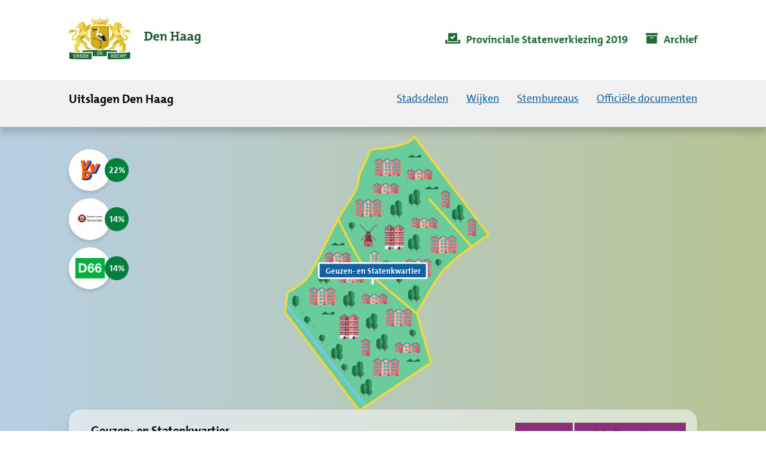

--- FILE ---
content_type: text/html; charset=UTF-8
request_url: https://uitslagen.denhaag.nl/provinciale-statenverkiezing/stembureaus/425
body_size: 41649
content:


<!DOCTYPE html>
<html lang="nl">
<head>
    <meta charset="UTF-8"/>
    <meta name="viewport" content="width=device-width, initial-scale=1"/>
    <title>    Uitslagen Provinciale Statenverkiezing 2019 | Gemeente Den Haag</title>
    <link rel="icon" type="image/x-icon" href="/favicon-denhaag.ico"/>
            <link rel="stylesheet" href="/build/results-denhaag.eb0e2d36.css">
    </head>
<body class="    results-index results-district results-pollingstation
">
    <div class="skiplinks"><a href="#content">Naar hoofdinhoud</a></div>

    <a id="nav"></a>
        <header id="header">
    <div class="section">
        <div class="holder">
            <div class="logo">
                <a href="/" class="normal" title="Home">
                    <img src="/img/results/logo.svg" width="294" height="93" alt="Link naar de Homepage - Gemeente denhaag uitslagen" title="Link naar de Homepage - Gemeente denhaag uitslagen">
                </a>
            </div>
                            <div class="mobile-box">
                    <span class="btn-menu">
                        <button class="">Menu</button>
                    </span>
                </div>
                <div class="top-nav">
                    <ul id="nav" role="menubar">
                        <li class="active menu-nav" role="menuitem">
                                                                <a href="/provinciale-statenverkiezing"><span class="event-name">Provinciale Statenverkiezing 2019</span></a>
                                                                                                                            </li>
                        <li class="" role="menuitem">
                            <a href="/provinciale-statenverkiezing/archief"><span class="archive">Archief</span></a>
                        </li>
                    </ul>
                </div>
                    </div>
    </div>
    <nav class="nav-box" id="menu">
        <div class="holder">
            <div class="title">
                <span>Uitslagen Den Haag</span>
            </div>
                        <div class="mobile-menu">
                <div class="nav-list">
                    <ul id="nav" >
                                                                                <li class="">
                                <a href="/provinciale-statenverkiezing/kaart" title="Kaart met stadsdelen" class="default-link"><span>Stadsdelen</span></a>
                            </li>
                            <li class="">
                                <a href="/provinciale-statenverkiezing/wijken" title="Resultaten per wijk" class="default-link"><span>Wijken</span></a>
                            </li>
                            <li class="">
                                <a href="/provinciale-statenverkiezing/stembureaus" title="Resultaten per stembureau" class="default-link"><span>Stembureaus</span></a>
                            </li>
                                                        <li class="">
                                <a href="/provinciale-statenverkiezing/documenten" class="default-link"><span>Officiële documenten</span></a>
                            </li>
                                                                                                                
                                            </ul>
                </div>
                <div class="top-nav mobile">
                    <ul id="nav" role="menubar">
                        <li class="active" role="menuitem">
                            <a href="/provinciale-statenverkiezing"><span class="event-name">Provinciale Statenverkiezing 2019</span></a>
                        </li>
                                                                        <li class="" role="menuitem">
                            <a href="/provinciale-statenverkiezing/archief"><span class="archive">Archief</span></a>
                        </li>
                    </ul>
                </div>
            </div>
                    </div>
    </nav>

</header>

    <section id="menu-container" style="display: none">
        <div id="menu-wrapper">
            <div id="menu-scroller" style="left: 0px;">
                <ul id="mainmenu" class="current ">
                                                                                                        <li class="">
                        <a href="/provinciale-statenverkiezing/stadsdelen" class="arrowed default-link" >Stadsdelen</a>
                    </li>
                    <li class=" ">
                        <a href="/provinciale-statenverkiezing/wijken" class="arrowed default-link">Wijken</a>
                    </li>
                    <li class=" ">
                        <a href="/provinciale-statenverkiezing/stembureaus" class="arrowed default-link">Stembureaus</a>
                    </li>
                                        <li class="">
                        <a href="/provinciale-statenverkiezing/documenten" class="default-link"><span>Officiële documenten</span></a>
                    </li>
                                                                                </ul>
            </div>
        </div>
    </section>

<main class="dhe-content">
                <div class="result-map-container">
            <div class="svg" data-link-template="">
            <svg viewBox="0 0 1120 1120" preserveAspectRatio="xMidYMid meet" fill-rule="evenodd" clip-rule="evenodd" stroke-linecap="round" stroke-linejoin="round" stroke-miterlimit="10">
  <g>
    <g id="area" fill-rule="nonzero">
      <path d="M320.6 485.6c26.2-57.3 154-289.4 154-289.4s14-87.5 43.2-115.3c13.5-13 76.3-12.1 94-18 29-9.7 56.1-25.2 56.1-25.2l245.5 324.8L802.6 443c-70 58.1-126.3 175.3-126.3 175.3s19.7 108.4 43.8 169.5L678 817.5 481.7 944.4 233 619.6l7.7-65.7s69.6-45.8 79.9-68.3" fill="#6acc9b"/>
      <path d="M454 583.2c-6 0-10.8-4.9-10.8-10.8v-14.2a10.8 10.8 0 0121.5 0v14.2c0 6-4.8 10.8-10.7 10.8" fill="#329b5c"/>
      <path d="M454 583.2c-6 0-10.8-4.9-10.8-10.8v-14.2c0-6 4.8-10.8 10.8-10.8v35.8z" fill="#1c724b"/>
      <path d="M453.9 567.8v21m3.5-13.3L454 579m-3.5-8.3l3.4 3.4" fill="none" stroke="#6e3946" stroke-width="1.5"/>
      <path d="M438.3 597.5c-6 0-10.8-4.8-10.8-10.8v-14.2a10.8 10.8 0 0121.5 0v14.2c0 6-4.8 10.8-10.7 10.8" fill="#329b5c"/>
      <path d="M438.3 597.5c-6 0-10.8-4.8-10.8-10.8v-14.2c0-6 4.8-10.8 10.8-10.8v35.8z" fill="#1c724b"/>
      <path d="M438.2 582.2v21m3.5-13.3l-3.4 3.4m-3.5-8.3l3.4 3.5" fill="none" stroke="#6e3946" stroke-width="1.5"/>
      <path d="M467 588.7a10.8 10.8 0 11-21.6 0 10.8 10.8 0 0121.5 0" fill="#329b5c"/>
      <path d="M456.1 599.4a10.8 10.8 0 110-21.5v21.5z" fill="#1c724b"/>
      <path d="M456 585.5v21m3.6-13.3l-3.5 3.4m-3.4-8.3l3.4 3.4" fill="none" stroke="#6e3946" stroke-width="1.5"/>
      <path d="M369.9 503.3c-6 0-10.8-4.8-10.8-10.8v-14.2a10.8 10.8 0 0121.5 0v14.2c0 6-4.8 10.8-10.7 10.8" fill="#329b5c"/>
      <path d="M369.9 503.3c-6 0-10.8-4.8-10.8-10.8v-14.2c0-6 4.9-10.8 10.8-10.8v35.8z" fill="#1c724b"/>
      <path d="M369.8 488v21m3.5-13.3l-3.4 3.4m-3.5-8.3l3.4 3.5" fill="none" stroke="#6e3946" stroke-width="1.5"/>
      <path d="M354.2 517.7c-6 0-10.8-4.9-10.8-10.8v-14.3a10.8 10.8 0 0121.5 0V507c0 6-4.8 10.8-10.7 10.8" fill="#329b5c"/>
      <path d="M354.2 517.7c-6 0-10.8-4.9-10.8-10.8v-14.3c0-5.9 4.9-10.7 10.8-10.7v35.8z" fill="#1c724b"/>
      <path d="M354.1 502.3v21m3.5-13.3l-3.4 3.4m-3.5-8.2l3.4 3.4" fill="none" stroke="#6e3946" stroke-width="1.5"/>
      <path d="M382.8 508.8a10.8 10.8 0 11-21.5 0 10.8 10.8 0 0121.5 0" fill="#329b5c"/>
      <path d="M372 519.6a10.8 10.8 0 010-21.6v21.6z" fill="#1c724b"/>
      <path d="M372 505.6v21m3.5-13.3l-3.4 3.4m-3.5-8.2l3.4 3.4" fill="none" stroke="#6e3946" stroke-width="1.5"/>
      <path d="M529.8 658.4c-6 0-10.8-4.9-10.8-10.8v-14.3a10.8 10.8 0 0121.5 0v14.3c0 6-4.8 10.8-10.7 10.8" fill="#329b5c"/>
      <path d="M529.8 658.4c-6 0-10.8-4.9-10.8-10.8v-14.3c0-5.9 4.8-10.7 10.8-10.7v35.8z" fill="#1c724b"/>
      <path d="M529.7 643v21m3.5-13.3l-3.4 3.4m-3.5-8.2l3.4 3.4" fill="none" stroke="#6e3946" stroke-width="1.5"/>
      <path d="M514 672.7c-5.8 0-10.7-4.8-10.7-10.8v-14.2a10.8 10.8 0 0121.5 0v14.2c0 6-4.8 10.8-10.7 10.8" fill="#329b5c"/>
      <path d="M514 672.7c-5.8 0-10.7-4.8-10.7-10.8v-14.2c0-6 4.9-10.8 10.8-10.8v35.8z" fill="#1c724b"/>
      <path d="M514 657.4v21m3.5-13.4l-3.4 3.5m-3.5-8.3l3.4 3.5" fill="none" stroke="#6e3946" stroke-width="1.5"/>
      <path d="M542.7 663.9a10.8 10.8 0 11-21.5 0 10.8 10.8 0 0121.5 0" fill="#329b5c"/>
      <path d="M532 674.6a10.8 10.8 0 110-21.5v21.5z" fill="#1c724b"/>
      <path d="M531.9 660.6v21m3.5-13.2l-3.4 3.4m-3.5-8.3l3.4 3.4" fill="none" stroke="#6e3946" stroke-width="1.5"/>
      <path d="M564.5 727.5c-6 0-10.8-4.8-10.8-10.7v-14.3a10.8 10.8 0 0121.5 0v14.3c0 6-4.8 10.7-10.7 10.7" fill="#329b5c"/>
      <path d="M564.5 727.5c-6 0-10.8-4.8-10.8-10.7v-14.3c0-5.9 4.9-10.7 10.8-10.7v35.7z" fill="#1c724b"/>
      <path d="M564.4 712.2v21m3.5-13.2l-3.4 3.3M561 715l3.4 3.5" fill="none" stroke="#6e3946" stroke-width="1.5"/>
      <path d="M548.8 741.9c-6 0-10.8-4.8-10.8-10.8V717a10.8 10.8 0 0121.5 0v14c0 6-4.8 10.8-10.7 10.8" fill="#329b5c"/>
      <path d="M548.8 741.9c-6 0-10.8-4.8-10.8-10.8V717c0-6 4.9-10.8 10.8-10.8V742z" fill="#1c724b"/>
      <path d="M548.7 726.6v21m3.5-13.3l-3.4 3.4m-3.5-8.3l3.4 3.4" fill="none" stroke="#6e3946" stroke-width="1.5"/>
      <path d="M577.4 733a10.8 10.8 0 11-21.5 0 10.8 10.8 0 0121.5 0" fill="#329b5c"/>
      <path d="M566.7 743.8a10.8 10.8 0 110-21.5v21.5z" fill="#1c724b"/>
      <path d="M566.6 729.8v21m3.4-13.2l-3.3 3.4m-3.5-8.3l3.4 3.4" fill="none" stroke="#6e3946" stroke-width="1.5"/>
      <path d="M817.3 295.9c-5.9 0-10.7-4.8-10.7-10.8V271a10.7 10.7 0 1121.5 0v14c0 6-4.9 10.8-10.8 10.8" fill="#329b5c"/>
      <path d="M817.3 295.9c-5.9 0-10.7-4.8-10.7-10.8V271c0-6 4.8-10.8 10.7-10.8V296z" fill="#1c724b"/>
      <path d="M817.2 280.6v21m3.5-13.3l-3.4 3.4m-3.5-8.3l3.4 3.4" fill="none" stroke="#6e3946" stroke-width="1.5"/>
      <path d="M801.6 310.2c-5.9 0-10.7-4.8-10.7-10.7v-14.3a10.7 10.7 0 0121.5 0v14.3c0 5.9-4.8 10.7-10.8 10.7" fill="#329b5c"/>
      <path d="M801.6 310.2c-5.9 0-10.7-4.8-10.7-10.7v-14.3c0-5.9 4.8-10.7 10.7-10.7v35.7z" fill="#1c724b"/>
      <path d="M801.6 295v20.9m3.4-13.3l-3.4 3.4m-3.5-8.2l3.5 3.4" fill="none" stroke="#6e3946" stroke-width="1.5"/>
      <path d="M830.3 301.4a10.8 10.8 0 11-21.5 0 10.8 10.8 0 0121.5 0" fill="#329b5c"/>
      <path d="M819.5 312.2a10.8 10.8 0 010-21.6v21.6z" fill="#1c724b"/>
      <path d="M819.4 298.2v21m3.6-13.3l-3.5 3.4M816 301l3.4 3.5" fill="none" stroke="#6e3946" stroke-width="1.5"/>
    </g>
    <g id="water">
      <path d="M236.8 595.1l263 336.4" fill="none" fill-rule="nonzero" stroke="#74c7e8" stroke-width="8.9" stroke-linecap="butt" stroke-linejoin="miter"/>
    </g>
    <g id="roads" fill="none" fill-rule="nonzero" stroke="#f7d739" stroke-width="6.9">
      <path d="M412.1 311.6s59.3 125.6 87.6 159.1c40.6 48 173.2 151.9 173.2 151.9s60.4-108.6 87.8-142.2c35.5-43.6 152.7-119.8 152.7-119.8m0 0L664.1 31.9m56 755.9L673 622.6"/>
      <path d="M720.1 787.8l-239.4 160L233 619.6l7.7-65.7s54-30.6 71.5-56.1c29-42.3 83.8-174.6 119.2-224.9 62-87.8 40.6-96 52.9-121.1 11.2-23.2 34.9-76.1 34.9-76.1S651.4 68.8 664 31.9m52.3 210.7l139.1 156.6"/>
    </g>
    <g id="Trees" fill-rule="nonzero">
      <path d="M268.3 599c-6 0-10.8-4.8-10.8-10.7V574a10.8 10.8 0 0121.5 0v14.3c0 5.9-4.8 10.7-10.7 10.7" fill="#329b5c"/>
      <path d="M268.3 599c-6 0-10.8-4.8-10.8-10.7V574c0-5.9 4.9-10.7 10.8-10.7V599z" fill="#1c724b"/>
      <path d="M268.2 583.7v21m3.5-13.3l-3.4 3.4m-3.5-8.2l3.4 3.4" fill="none" stroke="#6e3946" stroke-width="1.5"/>
      <path d="M318.1 643.1a10.8 10.8 0 11-21.5 0 10.8 10.8 0 0121.5 0" fill="#329b5c"/>
      <path d="M307.3 653.9a10.8 10.8 0 110-21.5v21.5z" fill="#1c724b"/>
      <path d="M307.3 640v20.9m3.5-13.3l-3.5 3.4m-3.4-8.2l3.4 3.4" fill="none" stroke="#6e3946" stroke-width="1.5"/>
      <path d="M367.5 704.1a10.8 10.8 0 11-21.5 0 10.8 10.8 0 0121.5 0" fill="#329b5c"/>
      <path d="M356.8 715a10.8 10.8 0 010-21.6v21.5z" fill="#1c724b"/>
      <path d="M356.7 701v21m3.5-13.4l-3.4 3.5m-3.5-8.3l3.4 3.4" fill="none" stroke="#6e3946" stroke-width="1.5"/>
      <path d="M442.3 802a10.8 10.8 0 11-21.5 0 10.8 10.8 0 0121.5 0" fill="#329b5c"/>
      <path d="M431.5 812.9a10.8 10.8 0 010-21.6V813z" fill="#1c724b"/>
      <path d="M431.4 798.9v21m3.6-13.3l-3.5 3.4m-3.5-8.2l3.4 3.4" fill="none" stroke="#6e3946" stroke-width="1.5"/>
      <path d="M287.4 619.6a1.4 1.4 0 11-2.8 0 1.4 1.4 0 012.8 0m4.4 0a1.4 1.4 0 11-2.8 0 1.4 1.4 0 012.8 0m4.4 0a1.4 1.4 0 11-2.8 0 1.4 1.4 0 012.8 0m76.4 108.2a1.4 1.4 0 11-2.8 0 1.4 1.4 0 012.8 0m4.4 0a1.4 1.4 0 11-2.8 0 1.4 1.4 0 012.8 0m4.4 0a1.4 1.4 0 11-2.8 0 1.4 1.4 0 012.8 0m-57.8-60.5a1.4 1.4 0 11-2.8 0 1.4 1.4 0 012.8 0m4.4 0a1.4 1.4 0 11-2.8 0 1.4 1.4 0 012.8 0m4.4 0a1.4 1.4 0 11-2.8 0 1.4 1.4 0 012.8 0" fill="#339972"/>
      <path d="M512 878.3c-6 0-10.8-4.9-10.8-10.8v-14.2a10.7 10.7 0 1121.5 0v14.2c0 6-4.8 10.8-10.8 10.8" fill="#329b5c"/>
      <path d="M512 878.3c-6 0-10.8-4.9-10.8-10.8v-14.2c0-6 4.8-10.8 10.7-10.8v35.8z" fill="#1c724b"/>
      <path d="M511.9 863v21m3.5-13.3l-3.5 3.4m-3.4-8.3l3.4 3.4" fill="none" stroke="#6e3946" stroke-width="1.5"/>
      <path d="M496.3 892.6c-6 0-10.8-4.8-10.8-10.7v-14.3a10.8 10.8 0 0121.5 0V882c0 5.9-4.8 10.7-10.7 10.7" fill="#329b5c"/>
      <path d="M496.3 892.6c-6 0-10.8-4.8-10.8-10.7v-14.3c0-5.9 4.8-10.7 10.8-10.7v35.7z" fill="#1c724b"/>
      <path d="M496.2 877.3v21m3.5-13.3l-3.4 3.4m-3.5-8.2l3.4 3.4" fill="none" stroke="#6e3946" stroke-width="1.5"/>
      <path d="M524.9 883.8a10.8 10.8 0 11-21.5 0 10.8 10.8 0 0121.5 0" fill="#329b5c"/>
      <path d="M514.1 894.5a10.8 10.8 0 110-21.5v21.5z" fill="#1c724b"/>
      <path d="M514 880.6v21m3.6-13.3l-3.5 3.4m-3.5-8.3l3.5 3.5" fill="none" stroke="#6e3946" stroke-width="1.5"/>
      <path d="M413.7 759.8c-6 0-10.8-4.9-10.8-10.8v-14.2a10.8 10.8 0 0121.5 0V749c0 6-4.8 10.8-10.7 10.8" fill="#329b5c"/>
      <path d="M413.7 759.8c-6 0-10.8-4.9-10.8-10.8v-14.2c0-6 4.9-10.8 10.8-10.8v35.8z" fill="#1c724b"/>
      <path d="M413.6 744.4v21m3.5-13.3l-3.4 3.5m-3.5-8.3l3.4 3.4" fill="none" stroke="#6e3946" stroke-width="1.5"/>
      <path d="M398 774.1c-6 0-10.8-4.8-10.8-10.7V749a10.8 10.8 0 0121.5 0v14.3c0 5.9-4.8 10.7-10.7 10.7" fill="#329b5c"/>
      <path d="M398 774.1c-6 0-10.8-4.8-10.8-10.7V749c0-6 4.9-10.7 10.8-10.7V774z" fill="#1c724b"/>
      <path d="M398 758.8v21m3.4-13.3l-3.4 3.4m-3.5-8.3l3.4 3.5" fill="none" stroke="#6e3946" stroke-width="1.5"/>
      <path d="M426.6 765.3a10.8 10.8 0 11-21.5 0 10.8 10.8 0 0121.5 0" fill="#329b5c"/>
      <path d="M415.9 776a10.8 10.8 0 010-21.5V776z" fill="#1c724b"/>
      <path d="M415.8 762v21m3.5-13.2l-3.4 3.4m-3.5-8.2l3.4 3.3" fill="none" stroke="#6e3946" stroke-width="1.5"/>
      <path d="M483.5 818.3c-6 0-10.8-4.8-10.8-10.7v-14.3a10.8 10.8 0 0121.5 0v14.3c0 5.9-4.8 10.7-10.7 10.7" fill="#329b5c"/>
      <path d="M483.5 818.3c-6 0-10.8-4.8-10.8-10.7v-14.3c0-5.9 4.8-10.7 10.8-10.7v35.7z" fill="#1c724b"/>
      <path d="M483.4 803v21m3.5-13.3l-3.4 3.4m-3.5-8.2l3.4 3.4" fill="none" stroke="#6e3946" stroke-width="1.5"/>
      <path d="M467.8 832.7c-6 0-10.8-4.8-10.8-10.8v-14.2a10.8 10.8 0 0121.5 0v14.2c0 6-4.8 10.8-10.7 10.8" fill="#329b5c"/>
      <path d="M467.8 832.7c-6 0-10.8-4.8-10.8-10.8v-14.2c0-6 4.8-10.8 10.8-10.8v35.8z" fill="#1c724b"/>
      <path d="M467.7 817.4v21m3.5-13.4l-3.4 3.5m-3.5-8.3l3.4 3.4" fill="none" stroke="#6e3946" stroke-width="1.5"/>
      <path d="M496.4 823.8a10.8 10.8 0 11-21.5 0 10.8 10.8 0 0121.5 0" fill="#329b5c"/>
      <path d="M485.6 834.6a10.8 10.8 0 110-21.5v21.5z" fill="#1c724b"/>
      <path d="M485.6 820.6v21m3.4-13.3l-3.4 3.5m-3.5-8.3l3.5 3.4" fill="none" stroke="#6e3946" stroke-width="1.5"/>
      <path d="M670.4 564c-6 0-10.8-5-10.8-10.8v-14.3a10.8 10.8 0 0121.5 0v14.3c0 5.9-4.8 10.7-10.7 10.7" fill="#329b5c"/>
      <path d="M670.4 564c-6 0-10.8-5-10.8-10.8v-14.3c0-5.9 4.9-10.7 10.8-10.7v35.7z" fill="#1c724b"/>
      <path d="M670.3 548.6v21m3.5-13.3l-3.4 3.4m-3.4-8.2l3.3 3.4" fill="none" stroke="#6e3946" stroke-width="1.5"/>
      <path d="M654.7 578.3c-5.9 0-10.7-4.9-10.7-10.8v-14.2a10.7 10.7 0 1121.5 0v14.2c0 6-4.9 10.8-10.8 10.8" fill="#329b5c"/>
      <path d="M654.7 578.3c-5.9 0-10.7-4.9-10.7-10.8v-14.2c0-6 4.8-10.8 10.7-10.8v35.8z" fill="#1c724b"/>
      <path d="M654.6 563v21m3.5-13.3l-3.4 3.4m-3.5-8.3l3.4 3.4" fill="none" stroke="#6e3946" stroke-width="1.5"/>
      <path d="M683.4 569.4a10.8 10.8 0 11-21.6 0 10.8 10.8 0 0121.6 0" fill="#329b5c"/>
      <path d="M672.6 580.2a10.8 10.8 0 010-21.5v21.5z" fill="#1c724b"/>
      <path d="M672.5 566.2v21M676 574l-3.4 3.4m-3.5-8.3l3.4 3.4" fill="none" stroke="#6e3946" stroke-width="1.5"/>
      <path d="M670.4 394.3c-6 0-10.8-4.9-10.8-10.8v-14.2a10.8 10.8 0 0121.5 0v14.2c0 6-4.8 10.8-10.7 10.8" fill="#329b5c"/>
      <path d="M670.4 394.3c-6 0-10.8-4.9-10.8-10.8v-14.2c0-6 4.9-10.8 10.8-10.8v35.8z" fill="#1c724b"/>
      <path d="M670.3 379v21m3.5-13.4l-3.4 3.5m-3.4-8.3l3.3 3.4" fill="none" stroke="#6e3946" stroke-width="1.5"/>
      <path d="M654.7 408.6c-5.9 0-10.7-4.8-10.7-10.7v-14.3a10.7 10.7 0 0121.5 0V398c0 5.9-4.9 10.7-10.8 10.7" fill="#329b5c"/>
      <path d="M654.7 408.6c-5.9 0-10.7-4.8-10.7-10.7v-14.3c0-5.9 4.8-10.7 10.7-10.7v35.7z" fill="#1c724b"/>
      <path d="M654.6 393.3v21m3.5-13.3l-3.4 3.4m-3.5-8.2l3.4 3.4" fill="none" stroke="#6e3946" stroke-width="1.5"/>
      <path d="M683.4 399.8a10.8 10.8 0 11-21.6 0 10.8 10.8 0 0121.6 0" fill="#329b5c"/>
      <path d="M672.6 410.5a10.8 10.8 0 010-21.5v21.5z" fill="#1c724b"/>
      <path d="M672.5 396.6v21m3.5-13.3l-3.4 3.4m-3.5-8.3l3.4 3.5" fill="none" stroke="#6e3946" stroke-width="1.5"/>
      <path d="M611.6 281c-5.9 0-10.7-4.8-10.7-10.8V256a10.7 10.7 0 1121.5 0v14.2c0 6-4.8 10.8-10.8 10.8" fill="#329b5c"/>
      <path d="M611.6 281c-5.9 0-10.7-4.8-10.7-10.8V256c0-6 4.8-10.8 10.7-10.8V281z" fill="#1c724b"/>
      <path d="M611.6 265.7v21m3.4-13.3l-3.4 3.4m-3.5-8.3l3.5 3.4" fill="none" stroke="#6e3946" stroke-width="1.5"/>
      <path d="M596 295.3c-6 0-10.8-4.8-10.8-10.7v-14.3a10.7 10.7 0 0121.5 0v14.3c0 5.9-4.8 10.7-10.8 10.7" fill="#329b5c"/>
      <path d="M596 295.3c-6 0-10.8-4.8-10.8-10.7v-14.3c0-5.9 4.8-10.7 10.7-10.7v35.7z" fill="#1c724b"/>
      <path d="M595.9 280v21m3.5-13.3l-3.5 3.4m-3.4-8.2l3.4 3.4" fill="none" stroke="#6e3946" stroke-width="1.5"/>
      <path d="M624.6 286.5a10.8 10.8 0 11-21.5 0 10.8 10.8 0 0121.5 0" fill="#329b5c"/>
      <path d="M613.8 297.3a10.8 10.8 0 010-21.6v21.6z" fill="#1c724b"/>
      <path d="M613.7 283.3v21m3.5-13.3l-3.4 3.4m-3.5-8.2l3.4 3.4" fill="none" stroke="#6e3946" stroke-width="1.5"/>
      <path d="M672.5 244.6c-5.9 0-10.7-4.8-10.7-10.8v-14.2a10.7 10.7 0 1121.5 0v14.2c0 6-4.9 10.8-10.8 10.8" fill="#329b5c"/>
      <path d="M672.5 244.6c-5.9 0-10.7-4.8-10.7-10.8v-14.2c0-6 4.8-10.8 10.7-10.8v35.8z" fill="#1c724b"/>
      <path d="M672.4 229.3v21M676 237l-3.5 3.4m-3.5-8.3l3.4 3.4" fill="none" stroke="#6e3946" stroke-width="1.5"/>
      <path d="M656.8 259c-5.9 0-10.7-4.9-10.7-10.8v-14.3a10.7 10.7 0 0121.5 0v14.3c0 5.9-4.9 10.7-10.8 10.7" fill="#329b5c"/>
      <path d="M656.8 259c-5.9 0-10.7-4.9-10.7-10.8v-14.3c0-5.9 4.8-10.7 10.7-10.7v35.7z" fill="#1c724b"/>
      <path d="M656.7 243.6v21m3.5-13.3l-3.4 3.4m-3.5-8.2l3.4 3.4" fill="none" stroke="#6e3946" stroke-width="1.5"/>
      <path d="M685.5 250.1a10.8 10.8 0 11-21.6 0 10.8 10.8 0 0121.6 0" fill="#329b5c"/>
      <path d="M674.7 260.9a10.8 10.8 0 010-21.6V261z" fill="#1c724b"/>
      <path d="M674.6 246.9v21m3.5-13.3l-3.4 3.4m-3.5-8.2l3.4 3.4" fill="none" stroke="#6e3946" stroke-width="1.5"/>
      <path d="M755.8 451.4a10.8 10.8 0 11-21.5 0 10.8 10.8 0 0121.5 0" fill="#329b5c"/>
      <path d="M745 462.2a10.8 10.8 0 010-21.5v21.5z" fill="#1c724b"/>
      <path d="M745 448.2v21m3.5-13.2l-3.4 3.3m-3.5-8.3l3.4 3.5" fill="none" stroke="#6e3946" stroke-width="1.5"/>
      <path d="M466.8 329a10.8 10.8 0 11-21.6 0 10.8 10.8 0 0121.6 0" fill="#329b5c"/>
      <path d="M456 339.7a10.8 10.8 0 010-21.5v21.5z" fill="#1c724b"/>
      <path d="M456 325.8v21m3.4-13.3l-3.4 3.4m-3.5-8.3l3.4 3.4" fill="none" stroke="#6e3946" stroke-width="1.5"/>
      <path d="M625.3 508.3a10.8 10.8 0 11-21.5 0 10.8 10.8 0 0121.5 0" fill="#329b5c"/>
      <path d="M614.5 519a10.8 10.8 0 010-21.5V519z" fill="#1c724b"/>
      <path d="M614.4 505v21m3.6-13.2l-3.5 3.4M611 508l3.4 3.3" fill="none" stroke="#6e3946" stroke-width="1.5"/>
      <path d="M670.4 687.2a10.8 10.8 0 11-21.5 0 10.8 10.8 0 0121.5 0" fill="#329b5c"/>
      <path d="M659.6 698a10.8 10.8 0 110-21.5V698z" fill="#1c724b"/>
      <path d="M659.5 684v21m3.5-13.3l-3.4 3.5m-3.5-8.3l3.4 3.4" fill="none" stroke="#6e3946" stroke-width="1.5"/>
      <path d="M371.6 626.3a6 6 0 10-11.2-3.3 3 3 0 00-1.6-.8 3.8 3.8 0 00-4.7 4.1h17.5m25.6 0A6 6 0 10386 623a3 3 0 00-1.6-.8 3.8 3.8 0 00-4.7 4.1h17.5" fill="#1c724b"/>
      <path d="M370.3 626.3c-.3-.5-.5-1.1-.5-1.7a3.6 3.6 0 017.2-.3 2.3 2.3 0 013.8 2h-10.5M656.5 784a6 6 0 10-11.2-3.3c-.4-.4-1-.7-1.5-.8a3.8 3.8 0 00-4.7 4h17.4m25.7.1a6 6 0 10-11.2-3.3 3.8 3.8 0 00-6.3 3.3h17.5" fill="#1c724b"/>
      <path d="M655.2 784c-.3-.5-.4-1.1-.4-1.7a3.6 3.6 0 017.1-.3l1-.5a2.3 2.3 0 012.9 2.5h-10.6M404.9 395.8a6 6 0 10-11.2-3.3 3.8 3.8 0 00-6.3 3.3h17.5m25.6 0a6 6 0 10-11.2-3.3 3 3 0 00-1.6-.8 3.8 3.8 0 00-4.7 4h17.5" fill="#1c724b"/>
      <path d="M403.5 395.8a3.6 3.6 0 013.2-5.3c1.9 0 3.4 1.4 3.6 3.3l1-.5a2.3 2.3 0 012.8 2.5h-10.6m315.1-187.9a6 6 0 00-5.3-8.8 6 6 0 00-6 5.5 3.8 3.8 0 00-6.2 3.3h17.5m25.6 0a6 6 0 00-5.3-8.8 6 6 0 00-5.9 5.5 3.8 3.8 0 00-6.3 3.3h17.5" fill="#1c724b"/>
      <path d="M717.2 208a4 4 0 01-.4-1.8 3.6 3.6 0 017.2-.3 2.3 2.3 0 013.8 2h-10.6m-55.5-105.7a6 6 0 10-11.2-3.3 3.8 3.8 0 00-6.3 3.3h17.5m25.6 0a6 6 0 10-11.2-3.3 3.8 3.8 0 00-6.3 3.3h17.5" fill="#1c724b"/>
      <path d="M660.3 102.2c-.2-.5-.4-1-.4-1.7a3.6 3.6 0 017.2-.3 2.3 2.3 0 013.8 2h-10.6" fill="#1c724b"/>
    </g>
    <g id="Houses">
      <g>
        <path fill="#ba646f" d="M559.6 447.2h3.1v5.6h-3.1z"/>
        <path d="M584.7 456.3L570.4 446l-14.3 10.3v45.6h28.8v-45.6h-.2z" fill="#f17e79" fill-rule="nonzero"/>
        <path d="M570.4 501.9H585v-45.6h-.2L570.4 446v55.9z" fill="#d86868" fill-rule="nonzero"/>
        <path d="M584.9 456.3h-.2L570.4 446l-14.3 10.3h0" fill="none" fill-rule="nonzero" stroke="#597a84" stroke-width="2.8"/>
        <path fill="#ba646f" d="M574.7 491h5.5v12h-5.5z"/>
        <path d="M567.8 498h-6.3v-7h6.3v7z" fill="#00d8d8" fill-rule="nonzero" stroke="#597a84" stroke-width=".9"/>
        <path d="M560.9 497.3h7.6a.8.8 0 010 1.6h-7.6a.8.8 0 010-1.6" fill="#ba646f" fill-rule="nonzero"/>
        <path d="M567.8 493.2h-6.3V491h6.3v2.2z" fill="#fff" fill-rule="nonzero" stroke="#597a84" stroke-width=".9"/>
        <path fill="#824453" d="M573 500.6h8.9v2.4H573z"/>
        <path d="M579.7 496.6a.7.7 0 11-1.5 0 .7.7 0 011.5 0" fill="#824453" fill-rule="nonzero"/>
        <path d="M571.5 490h1.8c.2 0 .3 0 .3-.2v-.6c0-.1-.1-.2-.3-.2h-1.8c-.2 0-.3 0-.3.2v.6c0 .1.1.2.3.2" fill="#ba5454" fill-rule="nonzero"/>
        <path d="M572.7 489h1.8c.2 0 .3-.2.3-.3v-.6c0-.1-.1-.2-.3-.2h-1.8c-.2 0-.3 0-.3.2v.6c0 .1.1.3.3.3" fill="#d36767" fill-rule="nonzero"/>
        <path d="M581.2 467h1.9c.1 0 .2-.1.2-.3v-.5c0-.2 0-.3-.2-.3h-2s-.2.1-.2.3v.5c0 .2.1.3.3.3" fill="#ba5454" fill-rule="nonzero"/>
        <path d="M582.4 466h1.9l.2-.4v-.5c0-.2 0-.3-.2-.3h-1.9c-.1 0-.3.1-.3.3v.5c0 .2.2.3.3.3" fill="#d36767" fill-rule="nonzero"/>
        <path d="M557.5 501h1.9c.1 0 .3 0 .3-.2v-.5c0-.2-.2-.3-.3-.3h-1.9c-.1 0-.3.1-.3.3v.5l.3.3" fill="#ba5454" fill-rule="nonzero"/>
        <path d="M558.7 500h1.9c.2 0 .3-.1.3-.3v-.5c0-.2-.1-.3-.3-.3h-1.9c-.1 0-.2.1-.2.3v.5c0 .2 0 .3.2.3" fill="#d36767" fill-rule="nonzero"/>
        <path d="M569.4 455h-1.9a.3.3 0 01-.3-.2v-.6c0-.1.1-.3.3-.3h1.9l.2.3v.6c0 .1 0 .2-.2.2" fill="#ba5454" fill-rule="nonzero"/>
        <path d="M568.2 454h-2a.3.3 0 01-.2-.3v-.6c0-.1.1-.3.3-.3h1.9l.2.3v.6c0 .1 0 .2-.2.2" fill="#d36767" fill-rule="nonzero"/>
        <path d="M560.4 478.2h-1.9a.3.3 0 01-.3-.3v-.6l.3-.2h1.9c.1 0 .3 0 .3.2v.6l-.3.3" fill="#ba5454" fill-rule="nonzero"/>
        <path d="M559.2 477h-1.9a.3.3 0 01-.3-.2v-.5c0-.2.1-.3.3-.3h1.9c.1 0 .2.1.2.3v.5c0 .1 0 .3-.2.3" fill="#d36767" fill-rule="nonzero"/>
        <path d="M560.4 490h-1.9a.3.3 0 01-.3-.2v-.6l.3-.2h1.9c.1 0 .3 0 .3.2v.6l-.3.2" fill="#ba5454" fill-rule="nonzero"/>
        <path d="M559.2 489h-1.9a.3.3 0 01-.3-.3v-.6c0-.1.1-.2.3-.2h1.9c.1 0 .2 0 .2.2v.6c0 .1 0 .3-.2.3" fill="#d36767" fill-rule="nonzero"/>
        <path d="M567.8 486.1h-6.3v-7h6.3v7z" fill="#00d8d8" fill-rule="nonzero" stroke="#597a84" stroke-width=".9"/>
        <path d="M560.9 485.4h7.6a.8.8 0 010 1.6h-7.6a.8.8 0 010-1.6" fill="#ba646f" fill-rule="nonzero"/>
        <path d="M567.8 481.3h-6.3v-2.2h6.3v2.2z" fill="#fff" fill-rule="nonzero" stroke="#597a84" stroke-width=".9"/>
        <path d="M579.5 486.1h-6.3v-7h6.3v7z" fill="#00d8d8" fill-rule="nonzero" stroke="#597a84" stroke-width=".9"/>
        <path d="M572.6 485.4h7.5a.8.8 0 010 1.6h-7.5a.8.8 0 110-1.6" fill="#ba646f" fill-rule="nonzero"/>
        <path d="M579.5 481.3h-6.3v-2.2h6.3v2.2z" fill="#fff" fill-rule="nonzero" stroke="#597a84" stroke-width=".9"/>
        <path d="M567.8 474.6h-6.3v-7h6.3v7z" fill="#00d8d8" fill-rule="nonzero" stroke="#597a84" stroke-width=".9"/>
        <path d="M560.9 474h7.6a.8.8 0 010 1.5h-7.6a.8.8 0 010-1.6" fill="#ba646f" fill-rule="nonzero"/>
        <path d="M567.8 469.8h-6.3v-2.2h6.3v2.2z" fill="#fff" fill-rule="nonzero" stroke="#597a84" stroke-width=".9"/>
        <path d="M579.5 474.6h-6.3v-7h6.3v7z" fill="#00d8d8" fill-rule="nonzero" stroke="#597a84" stroke-width=".9"/>
        <path d="M572.6 474h7.5a.8.8 0 010 1.5h-7.5a.8.8 0 110-1.6" fill="#ba646f" fill-rule="nonzero"/>
        <path d="M579.5 469.8h-6.3v-2.2h6.3v2.2z" fill="#fff" fill-rule="nonzero" stroke="#597a84" stroke-width=".9"/>
        <path d="M567.8 464h-6.3v-7h6.3v7z" fill="#00d8d8" fill-rule="nonzero" stroke="#597a84" stroke-width=".9"/>
        <path d="M560.9 463.3h7.6a.8.8 0 010 1.5h-7.6a.8.8 0 010-1.5" fill="#ba646f" fill-rule="nonzero"/>
        <path d="M567.8 459.1h-6.3V457h6.3v2.2z" fill="#fff" fill-rule="nonzero" stroke="#597a84" stroke-width=".9"/>
        <path d="M579.5 464h-6.3v-7h6.3v7z" fill="#00d8d8" fill-rule="nonzero" stroke="#597a84" stroke-width=".9"/>
        <path d="M572.6 463.3h7.5a.8.8 0 010 1.5h-7.5a.8.8 0 110-1.5" fill="#ba646f" fill-rule="nonzero"/>
        <path d="M579.5 459.1h-6.3V457h6.3v2.2z" fill="#fff" fill-rule="nonzero" stroke="#597a84" stroke-width=".9"/>
        <path fill="#ba646f" d="M521.1 415.4h3.1v5.6h-3.1z"/>
        <path d="M546.3 424.4L532 414.1l-14.3 10.3h-.1V470h28.8v-45.6h-.1z" fill="#ffcfb2" fill-rule="nonzero"/>
        <path d="M532 470h14.4v-45.5h-.1L532 414.2V470z" fill="#e7a896" fill-rule="nonzero"/>
        <path d="M546.4 424.4h-.1L532 414.1l-14.3 10.3h-.1" fill="none" fill-rule="nonzero" stroke="#597a84" stroke-width="2.8"/>
        <path fill="#ba646f" d="M536.3 459.1h5.5v12h-5.5z"/>
        <path d="M529.4 466.2H523v-7h6.3v7z" fill="#00d8d8" fill-rule="nonzero" stroke="#597a84" stroke-width=".9"/>
        <path d="M522.5 465.5h7.5a.8.8 0 010 1.5h-7.5a.8.8 0 010-1.5" fill="#ba646f" fill-rule="nonzero"/>
        <path d="M529.4 461.4H523v-2.2h6.3v2.2z" fill="#fff" fill-rule="nonzero" stroke="#597a84" stroke-width=".9"/>
        <path fill="#824453" d="M534.5 468.8h8.9v2.4h-8.9z"/>
        <path d="M541.2 464.8a.7.7 0 11-1.4 0 .7.7 0 011.4 0" fill="#824453" fill-rule="nonzero"/>
        <path d="M533 458.2h1.9c.1 0 .2-.1.2-.3v-.5c0-.2 0-.3-.2-.3H533c-.1 0-.3.1-.3.3v.5c0 .2.2.3.3.3" fill="#ffa897" fill-rule="nonzero"/>
        <path d="M534.2 457.1h1.9c.1 0 .3-.1.3-.3v-.5l-.3-.3h-1.9l-.3.3v.5c0 .2.2.3.3.3" fill="#ffbaa3" fill-rule="nonzero"/>
        <path d="M542.8 435.2h1.8c.2 0 .3-.2.3-.3v-.5c0-.2-.1-.3-.3-.3h-1.9c-.1 0-.2.1-.2.3v.5c0 .1.1.3.3.3" fill="#ffa897" fill-rule="nonzero"/>
        <path d="M544 434h1.8c.2 0 .3 0 .3-.2v-.5c0-.2-.1-.3-.3-.3H544c-.2 0-.3.1-.3.3v.5c0 .2.1.3.3.3" fill="#ffbaa3" fill-rule="nonzero"/>
        <path d="M519 469.2h2c.1 0 .2 0 .2-.2v-.6c0-.1-.1-.3-.3-.3h-1.8c-.2 0-.3.2-.3.3v.6c0 .1.1.2.3.2" fill="#ffa897" fill-rule="nonzero"/>
        <path d="M520.3 468.1h1.9c.1 0 .2 0 .2-.2v-.6c0-.1 0-.2-.2-.2h-2s-.2 0-.2.2v.6c0 .1.1.2.3.2" fill="#ffbaa3" fill-rule="nonzero"/>
        <path d="M531 423.2h-2a.3.3 0 01-.2-.3v-.5c0-.2.1-.3.3-.3h1.8c.2 0 .3.1.3.3v.5c0 .2-.1.3-.3.3" fill="#ffa897" fill-rule="nonzero"/>
        <path d="M529.7 422.1h-1.9a.3.3 0 01-.2-.3v-.5c0-.2 0-.3.2-.3h2s.2.1.2.3v.5c0 .2-.1.3-.3.3" fill="#ffbaa3" fill-rule="nonzero"/>
        <path d="M522 446.3h-2a.3.3 0 01-.2-.3v-.5c0-.1.1-.3.3-.3h1.8c.2 0 .3.2.3.3v.5c0 .2-.1.3-.3.3" fill="#ffa897" fill-rule="nonzero"/>
        <path d="M520.7 445.2H519a.3.3 0 01-.3-.2v-.6c0-.1.1-.3.3-.3h1.8c.2 0 .3.2.3.3v.6c0 .1-.1.2-.3.2" fill="#ffbaa3" fill-rule="nonzero"/>
        <path d="M522 458.2h-2a.3.3 0 01-.2-.3v-.5c0-.2.1-.3.3-.3h1.8c.2 0 .3.1.3.3v.5c0 .2-.1.3-.3.3" fill="#ffa897" fill-rule="nonzero"/>
        <path d="M520.7 457.1H519a.3.3 0 01-.3-.3v-.5c0-.1.1-.3.3-.3h1.8c.2 0 .3.2.3.3v.5c0 .2-.1.3-.3.3" fill="#ffbaa3" fill-rule="nonzero"/>
        <path d="M529.4 454.3H523v-7h6.3v7z" fill="#00d8d8" fill-rule="nonzero" stroke="#597a84" stroke-width=".9"/>
        <path d="M522.5 453.6h7.5a.8.8 0 010 1.6h-7.5a.8.8 0 010-1.6" fill="#ba646f" fill-rule="nonzero"/>
        <path d="M529.4 449.5H523v-2.2h6.3v2.2z" fill="#fff" fill-rule="nonzero" stroke="#597a84" stroke-width=".9"/>
        <path d="M541 454.3h-6.2v-7h6.2v7z" fill="#00d8d8" fill-rule="nonzero" stroke="#597a84" stroke-width=".9"/>
        <path d="M534.1 453.6h7.6a.8.8 0 010 1.6H534a.8.8 0 010-1.6" fill="#ba646f" fill-rule="nonzero"/>
        <path d="M541 449.5h-6.2v-2.2h6.2v2.2z" fill="#fff" fill-rule="nonzero" stroke="#597a84" stroke-width=".9"/>
        <path d="M529.4 442.8H523v-7h6.3v7z" fill="#00d8d8" fill-rule="nonzero" stroke="#597a84" stroke-width=".9"/>
        <path d="M522.5 442.1h7.5a.8.8 0 010 1.6h-7.5a.8.8 0 010-1.6" fill="#ba646f" fill-rule="nonzero"/>
        <path d="M529.4 438H523v-2.2h6.3v2.2z" fill="#fff" fill-rule="nonzero" stroke="#597a84" stroke-width=".9"/>
        <path d="M541 442.8h-6.2v-7h6.2v7z" fill="#00d8d8" fill-rule="nonzero" stroke="#597a84" stroke-width=".9"/>
        <path d="M534.1 442.1h7.6a.8.8 0 010 1.6H534a.8.8 0 010-1.6" fill="#ba646f" fill-rule="nonzero"/>
        <path d="M541 438h-6.2v-2.2h6.2v2.2z" fill="#fff" fill-rule="nonzero" stroke="#597a84" stroke-width=".9"/>
        <path d="M529.4 432.1H523v-7h6.3v7z" fill="#00d8d8" fill-rule="nonzero" stroke="#597a84" stroke-width=".9"/>
        <path d="M522.5 431.4h7.5a.8.8 0 010 1.6h-7.5a.8.8 0 010-1.6" fill="#ba646f" fill-rule="nonzero"/>
        <path d="M529.4 427.3H523V425h6.3v2.2z" fill="#fff" fill-rule="nonzero" stroke="#597a84" stroke-width=".9"/>
        <path d="M541 432.1h-6.2v-7h6.2v7z" fill="#00d8d8" fill-rule="nonzero" stroke="#597a84" stroke-width=".9"/>
        <path d="M534.1 431.4h7.6a.8.8 0 010 1.6H534a.8.8 0 010-1.6" fill="#ba646f" fill-rule="nonzero"/>
        <path d="M541 427.3h-6.2V425h6.2v2.2z" fill="#fff" fill-rule="nonzero" stroke="#597a84" stroke-width=".9"/>
        <path fill="#ba646f" d="M346.3 538.4h3.1v5.6h-3.1z"/>
        <path d="M371.5 547.5L357 537.2l-14.3 10.3V593h28.8v-45.6h-.1z" fill="#ffcfb2" fill-rule="nonzero"/>
        <path d="M357.1 593.1h14.5v-45.6h-.1L357 537.2v56z" fill="#e7a896" fill-rule="nonzero"/>
        <path d="M371.6 547.5h-.1L357 537.2l-14.3 10.3h0" fill="none" fill-rule="nonzero" stroke="#597a84" stroke-width="2.8"/>
        <path fill="#ba646f" d="M361.4 582.2h5.5v12h-5.5z"/>
        <path d="M354.5 589.2h-6.3v-7h6.3v7z" fill="#00d8d8" fill-rule="nonzero" stroke="#597a84" stroke-width=".9"/>
        <path d="M347.6 588.5h7.6a.8.8 0 010 1.6h-7.6a.8.8 0 010-1.6" fill="#ba646f" fill-rule="nonzero"/>
        <path d="M354.5 584.4h-6.3v-2.2h6.3v2.2z" fill="#fff" fill-rule="nonzero" stroke="#597a84" stroke-width=".9"/>
        <path fill="#824453" d="M359.7 591.8h8.9v2.4h-8.9z"/>
        <path d="M366.4 587.8a.7.7 0 11-1.5 0 .7.7 0 011.5 0" fill="#824453" fill-rule="nonzero"/>
        <path d="M358.2 581.3h1.8c.2 0 .3-.1.3-.3v-.5c0-.2-.1-.3-.3-.3h-1.8c-.2 0-.3.1-.3.3v.5c0 .2.1.3.3.3" fill="#ffa897" fill-rule="nonzero"/>
        <path d="M359.4 580.2h1.8c.2 0 .3-.1.3-.3v-.5c0-.2-.1-.3-.3-.3h-1.8c-.2 0-.3.1-.3.3v.5c0 .2.1.3.3.3" fill="#ffbaa3" fill-rule="nonzero"/>
        <path d="M367.9 558.2h1.9c.1 0 .2 0 .2-.2v-.6c0-.1 0-.3-.2-.3h-1.9c-.2 0-.3.2-.3.3v.6c0 .1.1.2.3.2" fill="#ffa897" fill-rule="nonzero"/>
        <path d="M369.1 557.1h1.9c.1 0 .3 0 .3-.2v-.6l-.3-.2h-2c-.1 0-.3 0-.3.2v.6l.3.2" fill="#ffbaa3" fill-rule="nonzero"/>
        <path d="M344.2 592.3h1.9c.1 0 .3-.1.3-.3v-.5c0-.2-.2-.3-.3-.3h-1.9c-.1 0-.2.1-.2.3v.5c0 .2 0 .3.2.3" fill="#ffa897" fill-rule="nonzero"/>
        <path d="M345.4 591.2h2s.2-.1.2-.3v-.5c0-.2-.1-.3-.3-.3h-1.9c-.1 0-.2.1-.2.3v.5c0 .2 0 .3.2.3" fill="#ffbaa3" fill-rule="nonzero"/>
        <path d="M356 546.3h-1.8a.3.3 0 01-.3-.3v-.5c0-.2.2-.3.3-.3h1.9c.1 0 .2.1.2.3v.5c0 .1 0 .3-.2.3" fill="#ffa897" fill-rule="nonzero"/>
        <path d="M354.9 545.2H353a.3.3 0 01-.3-.3v-.5c0-.2.1-.3.3-.3h1.9c.1 0 .2.1.2.3v.5c0 .1 0 .3-.2.3" fill="#ffbaa3" fill-rule="nonzero"/>
        <path d="M347 569.4h-1.8a.3.3 0 01-.3-.3v-.5c0-.2.2-.3.3-.3h1.9c.1 0 .3.1.3.3v.5c0 .2-.2.3-.3.3" fill="#ffa897" fill-rule="nonzero"/>
        <path d="M345.9 568.3H344a.3.3 0 01-.3-.3v-.5c0-.2.2-.3.3-.3h1.9c.1 0 .2.1.2.3v.5c0 .2 0 .3-.2.3" fill="#ffbaa3" fill-rule="nonzero"/>
        <path d="M347 581.3h-1.8a.3.3 0 01-.3-.3v-.5c0-.2.2-.3.3-.3h1.9c.1 0 .3.1.3.3v.5c0 .2-.2.3-.3.3" fill="#ffa897" fill-rule="nonzero"/>
        <path d="M345.9 580.2H344a.3.3 0 01-.3-.3v-.5c0-.2.2-.3.3-.3h1.9c.1 0 .2.1.2.3v.5c0 .2 0 .3-.2.3" fill="#ffbaa3" fill-rule="nonzero"/>
        <path d="M354.5 577.4h-6.3v-7h6.3v7z" fill="#00d8d8" fill-rule="nonzero" stroke="#597a84" stroke-width=".9"/>
        <path d="M347.6 576.7h7.6a.8.8 0 010 1.5h-7.6a.8.8 0 010-1.5" fill="#ba646f" fill-rule="nonzero"/>
        <path d="M354.5 572.5h-6.3v-2.2h6.3v2.2z" fill="#fff" fill-rule="nonzero" stroke="#597a84" stroke-width=".9"/>
        <path d="M366.2 577.4h-6.3v-7h6.3v7z" fill="#00d8d8" fill-rule="nonzero" stroke="#597a84" stroke-width=".9"/>
        <path d="M359.3 576.7h7.5a.8.8 0 010 1.5h-7.5a.8.8 0 010-1.5" fill="#ba646f" fill-rule="nonzero"/>
        <path d="M366.2 572.5h-6.3v-2.2h6.3v2.2z" fill="#fff" fill-rule="nonzero" stroke="#597a84" stroke-width=".9"/>
        <path d="M354.5 565.9h-6.3v-7h6.3v7z" fill="#00d8d8" fill-rule="nonzero" stroke="#597a84" stroke-width=".9"/>
        <path d="M347.6 565.2h7.6a.8.8 0 010 1.6h-7.6a.8.8 0 010-1.6" fill="#ba646f" fill-rule="nonzero"/>
        <path d="M354.5 561h-6.3v-2h6.3v2.2z" fill="#fff" fill-rule="nonzero" stroke="#597a84" stroke-width=".9"/>
        <path d="M366.2 565.9h-6.3v-7h6.3v7z" fill="#00d8d8" fill-rule="nonzero" stroke="#597a84" stroke-width=".9"/>
        <path d="M359.3 565.2h7.5a.8.8 0 010 1.6h-7.5a.8.8 0 010-1.6" fill="#ba646f" fill-rule="nonzero"/>
        <path d="M366.2 561h-6.3v-2h6.3v2.2z" fill="#fff" fill-rule="nonzero" stroke="#597a84" stroke-width=".9"/>
        <path d="M354.5 555.2h-6.3v-7h6.3v7z" fill="#00d8d8" fill-rule="nonzero" stroke="#597a84" stroke-width=".9"/>
        <path d="M347.6 554.5h7.6a.8.8 0 010 1.6h-7.6a.8.8 0 010-1.6" fill="#ba646f" fill-rule="nonzero"/>
        <path d="M354.5 550.4h-6.3v-2.2h6.3v2.2z" fill="#fff" fill-rule="nonzero" stroke="#597a84" stroke-width=".9"/>
        <path d="M366.2 555.2h-6.3v-7h6.3v7z" fill="#00d8d8" fill-rule="nonzero" stroke="#597a84" stroke-width=".9"/>
        <path d="M359.3 554.5h7.5a.8.8 0 010 1.6h-7.5a.8.8 0 010-1.6" fill="#ba646f" fill-rule="nonzero"/>
        <path d="M366.2 550.4h-6.3v-2.2h6.3v2.2z" fill="#fff" fill-rule="nonzero" stroke="#597a84" stroke-width=".9"/>
        <path fill="#ba646f" d="M317.4 538.4h3.1v5.6h-3.1z"/>
        <path d="M342.6 547.5l-14.3-10.3-14.3 10.3h-.1V593h28.8v-45.6z" fill="#f17e79" fill-rule="nonzero"/>
        <path d="M342.7 547.5h0l-14.4-10.3-14.3 10.3h-.1" fill="none" fill-rule="nonzero" stroke="#597a84" stroke-width="2.8"/>
        <path fill="#ba646f" d="M332.6 582.2h5.5v12h-5.5z"/>
        <path d="M325.7 589.2h-6.3v-7h6.3v7z" fill="#00d8d8" fill-rule="nonzero" stroke="#597a84" stroke-width=".9"/>
        <path d="M318.8 588.5h7.5a.8.8 0 010 1.6h-7.5a.8.8 0 010-1.6" fill="#ba646f" fill-rule="nonzero"/>
        <path d="M325.7 584.4h-6.3v-2.2h6.3v2.2z" fill="#fff" fill-rule="nonzero" stroke="#597a84" stroke-width=".9"/>
        <path fill="#824453" d="M330.9 591.8h8.9v2.4h-8.9z"/>
        <path d="M337.5 587.8a.7.7 0 11-1.4 0 .7.7 0 011.4 0" fill="#824453" fill-rule="nonzero"/>
        <path d="M329.3 581.3h1.9c.1 0 .3-.1.3-.3v-.5c0-.2-.2-.3-.3-.3h-1.9c-.1 0-.3.1-.3.3v.5c0 .2.2.3.3.3" fill="#ba5454" fill-rule="nonzero"/>
        <path d="M330.5 580.2h1.9c.2 0 .3-.1.3-.3v-.5c0-.2-.1-.3-.3-.3h-1.9c-.1 0-.2.1-.2.3v.5c0 .2 0 .3.2.3" fill="#d36767" fill-rule="nonzero"/>
        <path d="M339 558.2h2s.2 0 .2-.2v-.6c0-.1-.1-.3-.3-.3h-1.8c-.2 0-.3.2-.3.3v.6c0 .1.1.2.3.2" fill="#ba5454" fill-rule="nonzero"/>
        <path d="M340.3 557.1h1.8c.2 0 .3 0 .3-.2v-.6c0-.1-.1-.2-.3-.2h-1.8c-.2 0-.3 0-.3.2v.6c0 .1.1.2.3.2" fill="#d36767" fill-rule="nonzero"/>
        <path d="M315.4 592.3h1.9c.1 0 .2-.1.2-.3v-.5c0-.2 0-.3-.2-.3h-1.9c-.2 0-.3.1-.3.3v.5c0 .2.1.3.3.3" fill="#ba5454" fill-rule="nonzero"/>
        <path d="M316.6 591.2h1.9c.1 0 .3-.1.3-.3v-.5c0-.2-.2-.3-.3-.3h-1.9c-.1 0-.3.1-.3.3v.5c0 .2.2.3.3.3" fill="#d36767" fill-rule="nonzero"/>
        <path d="M327.2 546.3h-1.8a.3.3 0 01-.3-.3v-.5c0-.2.1-.3.3-.3h1.8c.2 0 .3.1.3.3v.5c0 .1-.1.3-.3.3" fill="#ba5454" fill-rule="nonzero"/>
        <path d="M326 545.2h-1.8a.3.3 0 01-.3-.3v-.5c0-.2.1-.3.3-.3h1.8c.2 0 .3.1.3.3v.5c0 .1-.1.3-.3.3" fill="#d36767" fill-rule="nonzero"/>
        <path d="M318.3 569.4h-2a.3.3 0 01-.2-.3v-.5c0-.2.1-.3.3-.3h1.9c.1 0 .2.1.2.3v.5c0 .2 0 .3-.2.3" fill="#ba5454" fill-rule="nonzero"/>
        <path d="M317 568.3h-1.8a.3.3 0 01-.3-.3v-.5c0-.2.1-.3.3-.3h1.8c.2 0 .3.1.3.3v.5c0 .2-.1.3-.3.3" fill="#d36767" fill-rule="nonzero"/>
        <path d="M318.3 581.3h-2a.3.3 0 01-.2-.3v-.5c0-.2.1-.3.3-.3h1.9c.1 0 .2.1.2.3v.5c0 .2 0 .3-.2.3" fill="#ba5454" fill-rule="nonzero"/>
        <path d="M317 580.2h-1.8a.3.3 0 01-.3-.3v-.5c0-.2.1-.3.3-.3h1.8c.2 0 .3.1.3.3v.5c0 .2-.1.3-.3.3" fill="#d36767" fill-rule="nonzero"/>
        <path d="M325.7 577.4h-6.3v-7h6.3v7z" fill="#00d8d8" fill-rule="nonzero" stroke="#597a84" stroke-width=".9"/>
        <path d="M318.8 576.7h7.5a.8.8 0 010 1.5h-7.5a.8.8 0 010-1.5" fill="#ba646f" fill-rule="nonzero"/>
        <path d="M325.7 572.5h-6.3v-2.2h6.3v2.2z" fill="#fff" fill-rule="nonzero" stroke="#597a84" stroke-width=".9"/>
        <path d="M337.4 577.4H331v-7h6.3v7z" fill="#00d8d8" fill-rule="nonzero" stroke="#597a84" stroke-width=".9"/>
        <path d="M330.4 576.7h7.6a.8.8 0 010 1.5h-7.6a.8.8 0 010-1.5" fill="#ba646f" fill-rule="nonzero"/>
        <path d="M337.4 572.5H331v-2.2h6.3v2.2z" fill="#fff" fill-rule="nonzero" stroke="#597a84" stroke-width=".9"/>
        <path d="M325.7 565.9h-6.3v-7h6.3v7z" fill="#00d8d8" fill-rule="nonzero" stroke="#597a84" stroke-width=".9"/>
        <path d="M318.8 565.2h7.5a.8.8 0 010 1.6h-7.5a.8.8 0 010-1.6" fill="#ba646f" fill-rule="nonzero"/>
        <path d="M325.7 561h-6.3v-2h6.3v2.2z" fill="#fff" fill-rule="nonzero" stroke="#597a84" stroke-width=".9"/>
        <path d="M337.4 565.9H331v-7h6.3v7z" fill="#00d8d8" fill-rule="nonzero" stroke="#597a84" stroke-width=".9"/>
        <path d="M330.4 565.2h7.6a.8.8 0 010 1.6h-7.6a.8.8 0 010-1.6" fill="#ba646f" fill-rule="nonzero"/>
        <path d="M337.4 561H331v-2h6.3v2.2z" fill="#fff" fill-rule="nonzero" stroke="#597a84" stroke-width=".9"/>
        <path d="M325.7 555.2h-6.3v-7h6.3v7z" fill="#00d8d8" fill-rule="nonzero" stroke="#597a84" stroke-width=".9"/>
        <path d="M318.8 554.5h7.5a.8.8 0 010 1.6h-7.5a.8.8 0 010-1.6" fill="#ba646f" fill-rule="nonzero"/>
        <path d="M325.7 550.4h-6.3v-2.2h6.3v2.2z" fill="#fff" fill-rule="nonzero" stroke="#597a84" stroke-width=".9"/>
        <path d="M337.4 555.2H331v-7h6.3v7z" fill="#00d8d8" fill-rule="nonzero" stroke="#597a84" stroke-width=".9"/>
        <path d="M330.4 554.5h7.6a.8.8 0 010 1.6h-7.6a.8.8 0 010-1.6" fill="#ba646f" fill-rule="nonzero"/>
        <path d="M337.4 550.4H331v-2.2h6.3v2.2z" fill="#fff" fill-rule="nonzero" stroke="#597a84" stroke-width=".9"/>
        <path fill="#ba646f" d="M375.1 538.4h3.1v5.6h-3.1z"/>
        <path d="M400.3 547.5L386 537.2l-14.3 10.3h-.1V593h28.8v-45.6h-.1z" fill="#f17e79" fill-rule="nonzero"/>
        <path d="M400.4 547.5h-.1L386 537.2l-14.3 10.3h-.1" fill="none" fill-rule="nonzero" stroke="#597a84" stroke-width="2.8"/>
        <path fill="#ba646f" d="M390.2 582.2h5.5v12h-5.5z"/>
        <path d="M383.4 589.2H377v-7h6.3v7z" fill="#00d8d8" fill-rule="nonzero" stroke="#597a84" stroke-width=".9"/>
        <path d="M376.4 588.5h7.6a.8.8 0 010 1.6h-7.6a.8.8 0 010-1.6" fill="#ba646f" fill-rule="nonzero"/>
        <path d="M383.4 584.4H377v-2.2h6.3v2.2z" fill="#fff" fill-rule="nonzero" stroke="#597a84" stroke-width=".9"/>
        <path fill="#824453" d="M388.5 591.8h8.9v2.4h-8.9z"/>
        <path d="M395.2 587.8a.7.7 0 11-1.5 0 .7.7 0 011.5 0" fill="#824453" fill-rule="nonzero"/>
        <path d="M387 581.3h1.8c.2 0 .3-.1.3-.3v-.5c0-.2-.1-.3-.3-.3H387c-.2 0-.3.1-.3.3v.5c0 .2.1.3.3.3" fill="#ba5454" fill-rule="nonzero"/>
        <path d="M388.2 580.2h1.9c.1 0 .2-.1.2-.3v-.5c0-.2 0-.3-.2-.3h-1.9c-.2 0-.3.1-.3.3v.5c0 .2.1.3.3.3" fill="#d36767" fill-rule="nonzero"/>
        <path d="M396.7 558.2h1.9c.1 0 .3 0 .3-.2v-.6l-.3-.3h-1.9l-.3.3v.6l.3.2" fill="#ba5454" fill-rule="nonzero"/>
        <path d="M398 557.1h1.8c.2 0 .3 0 .3-.2v-.6c0-.1-.1-.2-.3-.2h-1.9c-.1 0-.2 0-.2.2v.6c0 .1 0 .2.2.2" fill="#d36767" fill-rule="nonzero"/>
        <path d="M373 592.3h2s.2-.1.2-.3v-.5c0-.2-.1-.3-.3-.3h-1.8c-.2 0-.3.1-.3.3v.5c0 .2.1.3.3.3" fill="#ba5454" fill-rule="nonzero"/>
        <path d="M374.3 591.2h1.8c.2 0 .3-.1.3-.3v-.5c0-.2-.1-.3-.3-.3h-1.8c-.2 0-.3.1-.3.3v.5c0 .2.1.3.3.3" fill="#d36767" fill-rule="nonzero"/>
        <path d="M384.9 546.3H383a.3.3 0 01-.2-.3v-.5c0-.2 0-.3.2-.3h1.9c.2 0 .3.1.3.3v.5c0 .1-.1.3-.3.3" fill="#ba5454" fill-rule="nonzero"/>
        <path d="M383.7 545.2h-1.9a.3.3 0 01-.3-.3v-.5c0-.2.2-.3.3-.3h1.9c.1 0 .3.1.3.3v.5l-.3.3" fill="#d36767" fill-rule="nonzero"/>
        <path d="M376 569.4h-2a.3.3 0 01-.2-.3v-.5c0-.2 0-.3.2-.3h2s.2.1.2.3v.5c0 .2-.1.3-.3.3" fill="#ba5454" fill-rule="nonzero"/>
        <path d="M374.7 568.3h-1.9a.3.3 0 01-.2-.3v-.5c0-.2 0-.3.2-.3h1.9c.2 0 .3.1.3.3v.5c0 .2-.1.3-.3.3" fill="#d36767" fill-rule="nonzero"/>
        <path d="M376 581.3h-2a.3.3 0 01-.2-.3v-.5c0-.2 0-.3.2-.3h2s.2.1.2.3v.5c0 .2-.1.3-.3.3" fill="#ba5454" fill-rule="nonzero"/>
        <path d="M374.7 580.2h-1.9a.3.3 0 01-.2-.3v-.5c0-.2 0-.3.2-.3h1.9c.2 0 .3.1.3.3v.5c0 .2-.1.3-.3.3" fill="#d36767" fill-rule="nonzero"/>
        <path d="M383.4 577.4H377v-7h6.3v7z" fill="#00d8d8" fill-rule="nonzero" stroke="#597a84" stroke-width=".9"/>
        <path d="M376.4 576.7h7.6a.8.8 0 010 1.5h-7.6a.8.8 0 010-1.5" fill="#ba646f" fill-rule="nonzero"/>
        <path d="M383.4 572.5H377v-2.2h6.3v2.2z" fill="#fff" fill-rule="nonzero" stroke="#597a84" stroke-width=".9"/>
        <path d="M395 577.4h-6.3v-7h6.3v7z" fill="#00d8d8" fill-rule="nonzero" stroke="#597a84" stroke-width=".9"/>
        <path d="M388.1 576.7h7.6a.8.8 0 010 1.5H388a.8.8 0 010-1.5" fill="#ba646f" fill-rule="nonzero"/>
        <path d="M395 572.5h-6.3v-2.2h6.3v2.2z" fill="#fff" fill-rule="nonzero" stroke="#597a84" stroke-width=".9"/>
        <path d="M383.4 565.9H377v-7h6.3v7z" fill="#00d8d8" fill-rule="nonzero" stroke="#597a84" stroke-width=".9"/>
        <path d="M376.4 565.2h7.6a.8.8 0 010 1.6h-7.6a.8.8 0 010-1.6" fill="#ba646f" fill-rule="nonzero"/>
        <path d="M383.4 561H377v-2h6.3v2.2z" fill="#fff" fill-rule="nonzero" stroke="#597a84" stroke-width=".9"/>
        <path d="M395 565.9h-6.3v-7h6.3v7z" fill="#00d8d8" fill-rule="nonzero" stroke="#597a84" stroke-width=".9"/>
        <path d="M388.1 565.2h7.6a.8.8 0 010 1.6H388a.8.8 0 010-1.6" fill="#ba646f" fill-rule="nonzero"/>
        <path d="M395 561h-6.3v-2h6.3v2.2z" fill="#fff" fill-rule="nonzero" stroke="#597a84" stroke-width=".9"/>
        <path d="M383.4 555.2H377v-7h6.3v7z" fill="#00d8d8" fill-rule="nonzero" stroke="#597a84" stroke-width=".9"/>
        <path d="M376.4 554.5h7.6a.8.8 0 010 1.6h-7.6a.8.8 0 010-1.6" fill="#ba646f" fill-rule="nonzero"/>
        <path d="M383.4 550.4H377v-2.2h6.3v2.2z" fill="#fff" fill-rule="nonzero" stroke="#597a84" stroke-width=".9"/>
        <path d="M395 555.2h-6.3v-7h6.3v7z" fill="#00d8d8" fill-rule="nonzero" stroke="#597a84" stroke-width=".9"/>
        <path d="M388.1 554.5h7.6a.8.8 0 010 1.6H388a.8.8 0 010-1.6" fill="#ba646f" fill-rule="nonzero"/>
        <path d="M395 550.4h-6.3v-2.2h6.3v2.2z" fill="#fff" fill-rule="nonzero" stroke="#597a84" stroke-width=".9"/>
        <path fill="#ba646f" d="M495.9 383.5h29v15.9h-29z"/>
        <path d="M512.1 399.4h-3.7v-5.2c0-1 .8-1.8 1.8-1.8s2 .8 2 1.8v5.2z" fill="#3c3c3b" fill-rule="nonzero"/>
        <path d="M507 359.1v26.8h-12.6l.9-1.7c3-5.3 7.5-18.8 6.9-25.1h4.8z" fill="#9b4654" fill-rule="nonzero"/>
        <path d="M513.9 359.1v26.8h12.5l-.9-1.7c-3-5.3-7.5-18.8-6.8-25.1h-4.8z" fill="#633" fill-rule="nonzero"/>
        <path d="M519.2 384.2c-3-5.3-5.2-18.8-4.5-25.1h-8.5a59 59 0 01-4.5 25.1l-1 1.7h19.4l-1-1.7z" fill="#893a49" fill-rule="nonzero"/>
        <path d="M510.4 348.8a8 8 0 00-8 8.1v2.2h16.1v-2.2a8 8 0 00-8-8" fill="#9b4654" fill-rule="nonzero"/>
        <path d="M518.6 360h-17.3c-.6 0-1.1-.5-1.1-1.1 0-.7.5-1.2 1.1-1.2h17.3a1.2 1.2 0 010 2.4m7.2 26.9H495a1.2 1.2 0 010-2.3h30.8a1.2 1.2 0 010 2.3" fill="#f17e79" fill-rule="nonzero"/>
        <path d="M512.4 377.5h-3.7v-5.2c0-1 .8-1.9 1.9-1.9 1 0 1.8.9 1.8 2v5.1z" fill="#3c3c3b" fill-rule="nonzero"/>
        <path d="M538.8 326.8l-52.4 52.5c-.3.2-.8.2-1 0a.7.7 0 010-1l52.4-52.5a.7.7 0 011 1" fill="#2e302f" fill-rule="nonzero"/>
        <path d="M482.1 374.6l14.3-14.3 3.3 3.2-14.3 14.3-3.3-3.2z" fill="none" stroke="#f17e79" stroke-width=".5" stroke-linecap="butt" stroke-linejoin="miter"/>
        <path d="M484.3 376.8l14.3-14.3m-13.6 9.2l3.2 3.2m-6.1-.3l3.2 3.2m8.3-14.7l3.2 3.2m-.4-6l3.3 3.2m-9 2.5l3.2 3.2m-6-.3l3.2 3.2m-7.9 3.6l14.4-14.3" fill="none" fill-rule="nonzero" stroke="#f17e79" stroke-width=".5" stroke-linecap="butt" stroke-linejoin="miter"/>
        <path d="M520 336.7l14.3-14.3 3.3 3.2-14.4 14.3-3.2-3.2z" fill="none" stroke="#f17e79" stroke-width=".5" stroke-linecap="butt" stroke-linejoin="miter"/>
        <path d="M522.2 338.9l14.3-14.3m-13.6 9.2l3.2 3.2m-6.1-.3l3.2 3.2m8.3-14.7l3.2 3.3m-.4-6.1l3.3 3.2m-9 2.5l3.2 3.2m-6-.3l3.2 3.2m-7.9 3.6l14.4-14.3" fill="none" fill-rule="nonzero" stroke="#f17e79" stroke-width=".5" stroke-linecap="butt" stroke-linejoin="miter"/>
        <path d="M534.4 379.3l-52.5-52.5a.7.7 0 011-1l52.5 52.4c.3.3.3.8 0 1-.3.3-.7.3-1 0" fill="#2e302f" fill-rule="nonzero"/>
        <path d="M486.6 322.6l14.3 14.3-3.2 3.2-14.3-14.3 3.2-3.2z" fill="none" stroke="#f17e79" stroke-width=".5" stroke-linecap="butt" stroke-linejoin="miter"/>
        <path d="M484.4 324.8l14.3 14.3m-9.3-13.7l-3.2 3.2m.4-6l-3.2 3.2M498 334l-3.2 3.2m6.1-.3l-3.2 3.2m-2.5-8.9l-3.2 3.2m.3-6.1l-3.2 3.2m-3.6-7.8l14.3 14.3" fill="none" fill-rule="nonzero" stroke="#f17e79" stroke-width=".5" stroke-linecap="butt" stroke-linejoin="miter"/>
        <path d="M524.5 360.5l14.3 14.3-3.2 3.2-14.3-14.3 3.2-3.2z" fill="none" stroke="#f17e79" stroke-width=".5" stroke-linecap="butt" stroke-linejoin="miter"/>
        <path d="M522.3 362.7l14.3 14.3m-9.3-13.7l-3.2 3.2m.4-6l-3.2 3.2M536 372l-3.3 3.1m6.1-.3l-3.2 3.2m-2.6-9l-3.1 3.3m.3-6.1l-3.2 3.2m-3.6-7.8l14.3 14.3" fill="none" fill-rule="nonzero" stroke="#f17e79" stroke-width=".5" stroke-linecap="butt" stroke-linejoin="miter"/>
        <path d="M513 354.2a2.7 2.7 0 11-5.3 0 2.7 2.7 0 015.3 0" fill="#633" fill-rule="nonzero"/>
        <path d="M511.8 354.2a1.4 1.4 0 11-2.8 0 1.4 1.4 0 012.8 0" fill="#9b4654" fill-rule="nonzero"/>
        <path fill="#ba646f" d="M751.7 365.6h3.1v5.6h-3.1z"/>
        <path d="M777 374.7l-14.4-10.3-14.3 10.3h-.1v45.6H777v-45.6z" fill="#ffcfb2" fill-rule="nonzero"/>
        <path d="M762.6 420.3H777v-45.6l-14.4-10.3v56z" fill="#e7a896" fill-rule="nonzero"/>
        <path d="M777 374.7h0l-14.4-10.3-14.3 10.3h-.1" fill="none" fill-rule="nonzero" stroke="#597a84" stroke-width="2.8"/>
        <path fill="#ba646f" d="M766.9 409.4h5.5v12h-5.5z"/>
        <path d="M760 416.4h-6.3v-7h6.3v7z" fill="#00d8d8" fill-rule="nonzero" stroke="#597a84" stroke-width=".9"/>
        <path d="M753 415.7h7.6a.8.8 0 010 1.6h-7.5a.8.8 0 010-1.6" fill="#ba646f" fill-rule="nonzero"/>
        <path d="M760 411.6h-6.3v-2.2h6.3v2.2z" fill="#fff" fill-rule="nonzero" stroke="#597a84" stroke-width=".9"/>
        <path fill="#824453" d="M765.1 419h8.9v2.4h-8.9z"/>
        <path d="M771.8 415a.7.7 0 11-1.4 0 .7.7 0 011.4 0" fill="#824453" fill-rule="nonzero"/>
        <path d="M763.6 408.5h1.9l.3-.3v-.5c0-.2-.2-.3-.3-.3h-1.9c-.1 0-.3.1-.3.3v.5l.3.3" fill="#ffa897" fill-rule="nonzero"/>
        <path d="M764.8 407.4h1.9c.1 0 .3-.1.3-.3v-.5c0-.2-.2-.3-.3-.3h-1.9c-.1 0-.3.1-.3.3v.5c0 .2.2.3.3.3" fill="#ffbaa3" fill-rule="nonzero"/>
        <path d="M773.4 385.4h1.8c.2 0 .3-.1.3-.3v-.5c0-.1-.1-.3-.3-.3h-1.8c-.2 0-.3.2-.3.3v.5c0 .2.1.3.3.3" fill="#ffa897" fill-rule="nonzero"/>
        <path d="M774.6 384.3h1.8c.2 0 .3 0 .3-.2v-.6c0-.1-.1-.3-.3-.3h-1.8c-.2 0-.3.2-.3.3v.6c0 .1.1.2.3.2" fill="#ffbaa3" fill-rule="nonzero"/>
        <path d="M749.7 419.5h1.8c.2 0 .3-.1.3-.3v-.5c0-.2-.1-.3-.3-.3h-1.8c-.2 0-.3.1-.3.3v.5c0 .2.1.3.3.3" fill="#ffa897" fill-rule="nonzero"/>
        <path d="M750.9 418.4h1.9c.1 0 .2-.1.2-.3v-.5c0-.2 0-.3-.2-.3h-1.9c-.2 0-.3.1-.3.3v.5c0 .2.1.3.3.3" fill="#ffbaa3" fill-rule="nonzero"/>
        <path d="M761.5 373.5h-1.8a.3.3 0 01-.3-.3v-.6c0-.1.1-.2.3-.2h1.8c.2 0 .3 0 .3.2v.6c0 .1-.1.3-.3.3" fill="#ffa897" fill-rule="nonzero"/>
        <path d="M760.3 372.4h-1.8a.3.3 0 01-.3-.3v-.5c0-.2.1-.3.3-.3h1.8c.2 0 .3.1.3.3v.5c0 .1-.1.3-.3.3" fill="#ffbaa3" fill-rule="nonzero"/>
        <path d="M752.5 396.6h-1.8a.3.3 0 01-.3-.3v-.5c0-.2.1-.3.3-.3h1.8c.2 0 .3.1.3.3v.5c0 .2-.1.3-.3.3" fill="#ffa897" fill-rule="nonzero"/>
        <path d="M751.3 395.5h-1.8a.3.3 0 01-.3-.3v-.5c0-.2.1-.3.3-.3h1.8c.2 0 .3.1.3.3v.5c0 .2-.1.3-.3.3" fill="#ffbaa3" fill-rule="nonzero"/>
        <path d="M752.5 408.5h-1.8a.3.3 0 01-.3-.3v-.5c0-.2.1-.3.3-.3h1.8c.2 0 .3.1.3.3v.5c0 .1-.1.3-.3.3" fill="#ffa897" fill-rule="nonzero"/>
        <path d="M751.3 407.4h-1.8a.3.3 0 01-.3-.3v-.5c0-.2.1-.3.3-.3h1.8c.2 0 .3.1.3.3v.5c0 .2-.1.3-.3.3" fill="#ffbaa3" fill-rule="nonzero"/>
        <path d="M760 404.6h-6.3v-7h6.3v7z" fill="#00d8d8" fill-rule="nonzero" stroke="#597a84" stroke-width=".9"/>
        <path d="M753 403.9h7.6a.8.8 0 010 1.5h-7.5a.8.8 0 010-1.5" fill="#ba646f" fill-rule="nonzero"/>
        <path d="M760 399.7h-6.3v-2.2h6.3v2.2z" fill="#fff" fill-rule="nonzero" stroke="#597a84" stroke-width=".9"/>
        <path d="M771.7 404.6h-6.3v-7h6.3v7z" fill="#00d8d8" fill-rule="nonzero" stroke="#597a84" stroke-width=".9"/>
        <path d="M764.7 403.9h7.6a.8.8 0 010 1.5h-7.6a.8.8 0 010-1.5" fill="#ba646f" fill-rule="nonzero"/>
        <path d="M771.7 399.7h-6.3v-2.2h6.3v2.2z" fill="#fff" fill-rule="nonzero" stroke="#597a84" stroke-width=".9"/>
        <path d="M760 393h-6.3v-7h6.3v7z" fill="#00d8d8" fill-rule="nonzero" stroke="#597a84" stroke-width=".9"/>
        <path d="M753 392.4h7.6a.8.8 0 010 1.5h-7.5a.8.8 0 010-1.5" fill="#ba646f" fill-rule="nonzero"/>
        <path d="M760 388.2h-6.3V386h6.3v2.2z" fill="#fff" fill-rule="nonzero" stroke="#597a84" stroke-width=".9"/>
        <path d="M771.7 393h-6.3v-7h6.3v7z" fill="#00d8d8" fill-rule="nonzero" stroke="#597a84" stroke-width=".9"/>
        <path d="M764.7 392.4h7.6a.8.8 0 010 1.5h-7.6a.8.8 0 010-1.5" fill="#ba646f" fill-rule="nonzero"/>
        <path d="M771.7 388.2h-6.3V386h6.3v2.2z" fill="#fff" fill-rule="nonzero" stroke="#597a84" stroke-width=".9"/>
        <path d="M760 382.4h-6.3v-7h6.3v7z" fill="#00d8d8" fill-rule="nonzero" stroke="#597a84" stroke-width=".9"/>
        <path d="M753 381.7h7.6a.8.8 0 010 1.5h-7.5a.8.8 0 010-1.5" fill="#ba646f" fill-rule="nonzero"/>
        <path d="M760 377.5h-6.3v-2.1h6.3v2.1z" fill="#fff" fill-rule="nonzero" stroke="#597a84" stroke-width=".9"/>
        <path d="M771.7 382.4h-6.3v-7h6.3v7z" fill="#00d8d8" fill-rule="nonzero" stroke="#597a84" stroke-width=".9"/>
        <path d="M764.7 381.7h7.6a.8.8 0 010 1.5h-7.6a.8.8 0 010-1.5" fill="#ba646f" fill-rule="nonzero"/>
        <path d="M771.7 377.5h-6.3v-2.1h6.3v2.1z" fill="#fff" fill-rule="nonzero" stroke="#597a84" stroke-width=".9"/>
        <path fill="#ba646f" d="M722.9 365.6h3.1v5.6h-3.1z"/>
        <path d="M748 374.7l-14.2-10.3-14.3 10.3h-.1v45.6h28.8v-45.6h-.1z" fill="#f17e79" fill-rule="nonzero"/>
        <path d="M748.2 374.7h-.1l-14.3-10.3-14.3 10.3h-.1" fill="none" fill-rule="nonzero" stroke="#597a84" stroke-width="2.8"/>
        <path fill="#ba646f" d="M738 409.4h5.5v12H738z"/>
        <path d="M731.2 416.4h-6.3v-7h6.3v7z" fill="#00d8d8" fill-rule="nonzero" stroke="#597a84" stroke-width=".9"/>
        <path d="M724.2 415.7h7.6a.8.8 0 010 1.6h-7.6a.8.8 0 110-1.6" fill="#ba646f" fill-rule="nonzero"/>
        <path d="M731.2 411.6h-6.3v-2.2h6.3v2.2z" fill="#fff" fill-rule="nonzero" stroke="#597a84" stroke-width=".9"/>
        <path fill="#824453" d="M736.3 419h8.9v2.4h-8.9z"/>
        <path d="M743 415a.7.7 0 11-1.5 0 .7.7 0 011.5 0" fill="#824453" fill-rule="nonzero"/>
        <path d="M734.8 408.5h1.8c.2 0 .3-.2.3-.3v-.5c0-.2-.1-.3-.3-.3h-1.8c-.2 0-.3.1-.3.3v.5c0 .1.1.3.3.3" fill="#ba5454" fill-rule="nonzero"/>
        <path d="M736 407.4h1.9c.1 0 .2-.1.2-.3v-.5c0-.2 0-.3-.2-.3h-2s-.2.1-.2.3v.5c0 .2.1.3.3.3" fill="#d36767" fill-rule="nonzero"/>
        <path d="M744.5 385.4h1.9c.1 0 .3-.1.3-.3v-.5l-.3-.3h-1.9l-.3.3v.5c0 .2.2.3.3.3" fill="#ba5454" fill-rule="nonzero"/>
        <path d="M745.7 384.3h1.9c.2 0 .3 0 .3-.2v-.6c0-.1-.1-.3-.3-.3h-1.9l-.2.3v.6c0 .1 0 .2.2.2" fill="#d36767" fill-rule="nonzero"/>
        <path d="M720.9 419.5h1.8c.2 0 .3-.1.3-.3v-.5c0-.2-.1-.3-.3-.3H721c-.2 0-.3.1-.3.3v.5c0 .2.1.3.3.3" fill="#ba5454" fill-rule="nonzero"/>
        <path d="M722 418.4h2s.2-.1.2-.3v-.5c0-.2-.1-.3-.3-.3h-1.8c-.2 0-.3.1-.3.3v.5c0 .2.1.3.3.3" fill="#d36767" fill-rule="nonzero"/>
        <path d="M732.7 373.5h-1.9a.3.3 0 01-.2-.3v-.6c0-.1 0-.2.2-.2h1.9c.2 0 .3 0 .3.2v.6c0 .1-.1.3-.3.3" fill="#ba5454" fill-rule="nonzero"/>
        <path d="M731.5 372.4h-1.9a.3.3 0 01-.3-.3v-.5c0-.2.2-.3.3-.3h1.9c.1 0 .3.1.3.3v.5l-.3.3" fill="#d36767" fill-rule="nonzero"/>
        <path d="M723.7 396.6h-1.9a.3.3 0 01-.2-.3v-.5c0-.2 0-.3.2-.3h2s.2.1.2.3v.5c0 .2-.1.3-.3.3" fill="#ba5454" fill-rule="nonzero"/>
        <path d="M722.5 395.5h-1.9a.3.3 0 01-.2-.3v-.5c0-.2 0-.3.2-.3h1.9c.2 0 .3.1.3.3v.5c0 .2-.1.3-.3.3" fill="#d36767" fill-rule="nonzero"/>
        <path d="M723.7 408.5h-1.9a.3.3 0 01-.2-.3v-.5c0-.2 0-.3.2-.3h2s.2.1.2.3v.5c0 .1-.1.3-.3.3" fill="#ba5454" fill-rule="nonzero"/>
        <path d="M722.5 407.4h-1.9a.3.3 0 01-.2-.3v-.5c0-.2 0-.3.2-.3h1.9c.2 0 .3.1.3.3v.5c0 .2-.1.3-.3.3" fill="#d36767" fill-rule="nonzero"/>
        <path d="M731.2 404.6h-6.3v-7h6.3v7z" fill="#00d8d8" fill-rule="nonzero" stroke="#597a84" stroke-width=".9"/>
        <path d="M724.2 403.9h7.6a.8.8 0 010 1.5h-7.6a.8.8 0 110-1.5" fill="#ba646f" fill-rule="nonzero"/>
        <path d="M731.2 399.7h-6.3v-2.2h6.3v2.2z" fill="#fff" fill-rule="nonzero" stroke="#597a84" stroke-width=".9"/>
        <path d="M742.8 404.6h-6.3v-7h6.3v7z" fill="#00d8d8" fill-rule="nonzero" stroke="#597a84" stroke-width=".9"/>
        <path d="M735.9 403.9h7.6a.8.8 0 110 1.5h-7.6a.8.8 0 110-1.5" fill="#ba646f" fill-rule="nonzero"/>
        <path d="M742.8 399.7h-6.3v-2.2h6.3v2.2z" fill="#fff" fill-rule="nonzero" stroke="#597a84" stroke-width=".9"/>
        <path d="M731.2 393h-6.3v-7h6.3v7z" fill="#00d8d8" fill-rule="nonzero" stroke="#597a84" stroke-width=".9"/>
        <path d="M724.2 392.4h7.6a.8.8 0 010 1.5h-7.6a.8.8 0 010-1.5" fill="#ba646f" fill-rule="nonzero"/>
        <path d="M731.2 388.2h-6.3V386h6.3v2.2z" fill="#fff" fill-rule="nonzero" stroke="#597a84" stroke-width=".9"/>
        <path d="M742.8 393h-6.3v-7h6.3v7z" fill="#00d8d8" fill-rule="nonzero" stroke="#597a84" stroke-width=".9"/>
        <path d="M735.9 392.4h7.6a.8.8 0 110 1.5h-7.6a.8.8 0 010-1.5" fill="#ba646f" fill-rule="nonzero"/>
        <path d="M742.8 388.2h-6.3V386h6.3v2.2z" fill="#fff" fill-rule="nonzero" stroke="#597a84" stroke-width=".9"/>
        <path d="M731.2 382.4h-6.3v-7h6.3v7z" fill="#00d8d8" fill-rule="nonzero" stroke="#597a84" stroke-width=".9"/>
        <path d="M724.2 381.7h7.6a.8.8 0 010 1.5h-7.6a.8.8 0 110-1.5" fill="#ba646f" fill-rule="nonzero"/>
        <path d="M731.2 377.5h-6.3v-2.1h6.3v2.1z" fill="#fff" fill-rule="nonzero" stroke="#597a84" stroke-width=".9"/>
        <path d="M742.8 382.4h-6.3v-7h6.3v7z" fill="#00d8d8" fill-rule="nonzero" stroke="#597a84" stroke-width=".9"/>
        <path d="M735.9 381.7h7.6a.8.8 0 110 1.5h-7.6a.8.8 0 110-1.5" fill="#ba646f" fill-rule="nonzero"/>
        <path d="M742.8 377.5h-6.3v-2.1h6.3v2.1z" fill="#fff" fill-rule="nonzero" stroke="#597a84" stroke-width=".9"/>
        <path fill="#ba646f" d="M780.6 365.6h3.1v5.6h-3.1z"/>
        <path d="M805.7 374.7l-14.3-10.3-14.3 10.3v45.6h28.7v-45.6z" fill="#f17e79" fill-rule="nonzero"/>
        <path d="M805.8 374.7h0l-14.4-10.3-14.3 10.3h0" fill="none" fill-rule="nonzero" stroke="#597a84" stroke-width="2.8"/>
        <path fill="#ba646f" d="M795.7 409.4h5.5v12h-5.5z"/>
        <path d="M788.8 416.4h-6.3v-7h6.3v7z" fill="#00d8d8" fill-rule="nonzero" stroke="#597a84" stroke-width=".9"/>
        <path d="M781.9 415.7h7.6a.8.8 0 110 1.6h-7.6a.8.8 0 110-1.6" fill="#ba646f" fill-rule="nonzero"/>
        <path d="M788.8 411.6h-6.3v-2.2h6.3v2.2z" fill="#fff" fill-rule="nonzero" stroke="#597a84" stroke-width=".9"/>
        <path fill="#824453" d="M794 419h8.9v2.4H794z"/>
        <path d="M800.6 415a.7.7 0 11-1.4 0 .7.7 0 011.4 0" fill="#824453" fill-rule="nonzero"/>
        <path d="M792.4 408.5h1.9c.2 0 .3-.2.3-.3v-.5c0-.2-.1-.3-.3-.3h-1.9c-.1 0-.2.1-.2.3v.5c0 .1 0 .3.2.3" fill="#ba5454" fill-rule="nonzero"/>
        <path d="M793.7 407.4h1.8c.2 0 .3-.1.3-.3v-.5c0-.2-.1-.3-.3-.3h-1.8c-.2 0-.3.1-.3.3v.5c0 .2.1.3.3.3" fill="#d36767" fill-rule="nonzero"/>
        <path d="M802.2 385.4h1.8c.2 0 .3-.1.3-.3v-.5c0-.1-.1-.3-.3-.3h-1.8c-.2 0-.3.2-.3.3v.5c0 .2.1.3.3.3" fill="#ba5454" fill-rule="nonzero"/>
        <path d="M803.4 384.3h1.9c.1 0 .2 0 .2-.2v-.6c0-.1 0-.3-.2-.3h-1.9c-.2 0-.3.2-.3.3v.6c0 .1.1.2.3.2" fill="#d36767" fill-rule="nonzero"/>
        <path d="M778.5 419.5h1.9c.1 0 .3-.1.3-.3v-.5c0-.2-.2-.3-.3-.3h-1.9c-.1 0-.3.1-.3.3v.5c0 .2.2.3.3.3" fill="#ba5454" fill-rule="nonzero"/>
        <path d="M779.7 418.4h1.9c.1 0 .3-.1.3-.3v-.5c0-.2-.2-.3-.3-.3h-1.9c-.1 0-.3.1-.3.3v.5c0 .2.2.3.3.3" fill="#d36767" fill-rule="nonzero"/>
        <path d="M790.4 373.5h-2a.3.3 0 01-.2-.3v-.6c0-.1.1-.2.3-.2h1.9c.1 0 .2 0 .2.2v.6c0 .1 0 .3-.2.3" fill="#ba5454" fill-rule="nonzero"/>
        <path d="M789.1 372.4h-1.8a.3.3 0 01-.3-.3v-.5c0-.2.1-.3.3-.3h1.8c.2 0 .3.1.3.3v.5c0 .1-.1.3-.3.3" fill="#d36767" fill-rule="nonzero"/>
        <path d="M781.4 396.6h-1.9a.3.3 0 01-.3-.3v-.5c0-.2.1-.3.3-.3h1.9c.1 0 .2.1.2.3v.5c0 .2 0 .3-.2.3" fill="#ba5454" fill-rule="nonzero"/>
        <path d="M780.2 395.5h-2a.3.3 0 01-.2-.3v-.5c0-.2.1-.3.3-.3h1.9c.1 0 .2.1.2.3v.5c0 .2 0 .3-.2.3" fill="#d36767" fill-rule="nonzero"/>
        <path d="M781.4 408.5h-1.9a.3.3 0 01-.3-.3v-.5c0-.2.1-.3.3-.3h1.9c.1 0 .2.1.2.3v.5c0 .1 0 .3-.2.3" fill="#ba5454" fill-rule="nonzero"/>
        <path d="M780.2 407.4h-2a.3.3 0 01-.2-.3v-.5c0-.2.1-.3.3-.3h1.9c.1 0 .2.1.2.3v.5c0 .2 0 .3-.2.3" fill="#d36767" fill-rule="nonzero"/>
        <path d="M788.8 404.6h-6.3v-7h6.3v7z" fill="#00d8d8" fill-rule="nonzero" stroke="#597a84" stroke-width=".9"/>
        <path d="M781.9 403.9h7.6a.8.8 0 110 1.5h-7.6a.8.8 0 110-1.5" fill="#ba646f" fill-rule="nonzero"/>
        <path d="M788.8 399.7h-6.3v-2.2h6.3v2.2z" fill="#fff" fill-rule="nonzero" stroke="#597a84" stroke-width=".9"/>
        <path d="M800.5 404.6h-6.3v-7h6.3v7z" fill="#00d8d8" fill-rule="nonzero" stroke="#597a84" stroke-width=".9"/>
        <path d="M793.6 403.9h7.5a.8.8 0 010 1.5h-7.5a.8.8 0 010-1.5" fill="#ba646f" fill-rule="nonzero"/>
        <path d="M800.5 399.7h-6.3v-2.2h6.3v2.2z" fill="#fff" fill-rule="nonzero" stroke="#597a84" stroke-width=".9"/>
        <path d="M788.8 393h-6.3v-7h6.3v7z" fill="#00d8d8" fill-rule="nonzero" stroke="#597a84" stroke-width=".9"/>
        <path d="M781.9 392.4h7.6a.8.8 0 110 1.5h-7.6a.8.8 0 010-1.5" fill="#ba646f" fill-rule="nonzero"/>
        <path d="M788.8 388.2h-6.3V386h6.3v2.2z" fill="#fff" fill-rule="nonzero" stroke="#597a84" stroke-width=".9"/>
        <path d="M800.5 393h-6.3v-7h6.3v7z" fill="#00d8d8" fill-rule="nonzero" stroke="#597a84" stroke-width=".9"/>
        <path d="M793.6 392.4h7.5a.8.8 0 010 1.5h-7.5a.8.8 0 010-1.5" fill="#ba646f" fill-rule="nonzero"/>
        <path d="M800.5 388.2h-6.3V386h6.3v2.2z" fill="#fff" fill-rule="nonzero" stroke="#597a84" stroke-width=".9"/>
        <path d="M788.8 382.4h-6.3v-7h6.3v7z" fill="#00d8d8" fill-rule="nonzero" stroke="#597a84" stroke-width=".9"/>
        <path d="M781.9 381.7h7.6a.8.8 0 110 1.5h-7.6a.8.8 0 110-1.5" fill="#ba646f" fill-rule="nonzero"/>
        <path d="M788.8 377.5h-6.3v-2.1h6.3v2.1z" fill="#fff" fill-rule="nonzero" stroke="#597a84" stroke-width=".9"/>
        <path d="M800.5 382.4h-6.3v-7h6.3v7z" fill="#00d8d8" fill-rule="nonzero" stroke="#597a84" stroke-width=".9"/>
        <path d="M793.6 381.7h7.5a.8.8 0 010 1.5h-7.5a.8.8 0 010-1.5" fill="#ba646f" fill-rule="nonzero"/>
        <path d="M800.5 377.5h-6.3v-2.1h6.3v2.1z" fill="#fff" fill-rule="nonzero" stroke="#597a84" stroke-width=".9"/>
        <path fill="#ba646f" d="M668 443.1h3.1v5.6H668z"/>
        <path d="M693.2 452.1l-14.3-10.3-14.3 10.3h-.1v45.6h28.8v-45.6h-.1z" fill="#ffcfb2" fill-rule="nonzero"/>
        <path d="M678.9 497.8h14.4v-45.6h-.1l-14.3-10.3v55.9z" fill="#e7a896" fill-rule="nonzero"/>
        <path d="M693.3 452.1h-.1l-14.3-10.3-14.3 10.3h-.1" fill="none" fill-rule="nonzero" stroke="#597a84" stroke-width="2.8"/>
        <path fill="#ba646f" d="M683.1 486.8h5.5v12h-5.5z"/>
        <path d="M676.3 493.9H670v-7h6.3v7z" fill="#00d8d8" fill-rule="nonzero" stroke="#597a84" stroke-width=".9"/>
        <path d="M669.3 493.2h7.6a.8.8 0 110 1.6h-7.6a.8.8 0 110-1.6" fill="#ba646f" fill-rule="nonzero"/>
        <path d="M676.3 489H670v-2h6.3v2.2z" fill="#fff" fill-rule="nonzero" stroke="#597a84" stroke-width=".9"/>
        <path fill="#824453" d="M681.4 496.5h8.9v2.4h-8.9z"/>
        <path d="M688 492.5a.7.7 0 11-1.4 0 .7.7 0 011.5 0" fill="#824453" fill-rule="nonzero"/>
        <path d="M679.9 486h1.8c.2 0 .3-.2.3-.4v-.5c0-.1-.1-.3-.3-.3H680c-.2 0-.3.2-.3.3v.5c0 .2.1.3.3.3" fill="#ffa897" fill-rule="nonzero"/>
        <path d="M681 484.8h2c.1 0 .2-.1.2-.3v-.5c0-.1 0-.3-.2-.3h-2l-.2.3v.5c0 .2.1.3.3.3" fill="#ffbaa3" fill-rule="nonzero"/>
        <path d="M689.6 462.9h1.9c.1 0 .3-.1.3-.3v-.5c0-.2-.2-.3-.3-.3h-1.9c-.1 0-.3.1-.3.3v.5c0 .2.2.3.3.3" fill="#ffa897" fill-rule="nonzero"/>
        <path d="M690.8 461.8h1.9c.2 0 .3-.1.3-.3v-.5c0-.2-.1-.3-.3-.3h-1.9c-.1 0-.2.1-.2.3v.5c0 .2 0 .3.2.3" fill="#ffbaa3" fill-rule="nonzero"/>
        <path d="M666 497h1.8c.2 0 .3-.2.3-.3v-.6c0-.1-.1-.2-.3-.2H666c-.2 0-.3 0-.3.2v.6c0 .1.1.2.3.2" fill="#ffa897" fill-rule="nonzero"/>
        <path d="M667.2 495.9h1.8c.2 0 .3-.2.3-.3v-.6c0-.1-.1-.2-.3-.2h-1.8c-.2 0-.3 0-.3.2v.6c0 .1.1.3.3.3" fill="#ffbaa3" fill-rule="nonzero"/>
        <path d="M677.8 450.9h-1.9a.3.3 0 01-.2-.3v-.5c0-.2 0-.3.2-.3h1.9c.1 0 .3.1.3.3v.5c0 .2-.2.3-.3.3" fill="#ffa897" fill-rule="nonzero"/>
        <path d="M676.6 449.8h-1.9a.3.3 0 01-.3-.3v-.5c0-.2.2-.3.3-.3h1.9c.1 0 .3.1.3.3v.5c0 .2-.2.3-.3.3" fill="#ffbaa3" fill-rule="nonzero"/>
        <path d="M668.8 474h-1.9a.3.3 0 01-.2-.2v-.6c0-.1 0-.3.2-.3h1.9c.2 0 .3.2.3.3v.6c0 .1-.1.2-.3.2" fill="#ffa897" fill-rule="nonzero"/>
        <path d="M667.6 473h-1.9a.3.3 0 01-.3-.3v-.6l.3-.2h1.9c.1 0 .3 0 .3.2v.6l-.3.2" fill="#ffbaa3" fill-rule="nonzero"/>
        <path d="M668.8 486h-1.9a.3.3 0 01-.2-.4v-.5c0-.1 0-.3.2-.3h1.9c.2 0 .3.2.3.3v.5c0 .2-.1.3-.3.3" fill="#ffa897" fill-rule="nonzero"/>
        <path d="M667.6 484.8h-1.9a.3.3 0 01-.3-.3v-.5l.3-.3h1.9l.3.3v.5c0 .2-.2.3-.3.3" fill="#ffbaa3" fill-rule="nonzero"/>
        <path d="M676.3 482H670v-7h6.3v7z" fill="#00d8d8" fill-rule="nonzero" stroke="#597a84" stroke-width=".9"/>
        <path d="M669.3 481.3h7.6a.8.8 0 110 1.6h-7.6a.8.8 0 110-1.6" fill="#ba646f" fill-rule="nonzero"/>
        <path d="M676.3 477.2H670V475h6.3v2.2z" fill="#fff" fill-rule="nonzero" stroke="#597a84" stroke-width=".9"/>
        <path d="M688 482h-6.4v-7h6.3v7z" fill="#00d8d8" fill-rule="nonzero" stroke="#597a84" stroke-width=".9"/>
        <path d="M681 481.3h7.6a.8.8 0 110 1.6H681a.8.8 0 110-1.6" fill="#ba646f" fill-rule="nonzero"/>
        <path d="M688 477.2h-6.4V475h6.3v2.2z" fill="#fff" fill-rule="nonzero" stroke="#597a84" stroke-width=".9"/>
        <path d="M676.3 470.5H670v-7h6.3v7z" fill="#00d8d8" fill-rule="nonzero" stroke="#597a84" stroke-width=".9"/>
        <path d="M669.3 469.8h7.6a.8.8 0 110 1.6h-7.6a.8.8 0 010-1.6" fill="#ba646f" fill-rule="nonzero"/>
        <path d="M676.3 465.7H670v-2.2h6.3v2.2z" fill="#fff" fill-rule="nonzero" stroke="#597a84" stroke-width=".9"/>
        <path d="M688 470.5h-6.4v-7h6.3v7z" fill="#00d8d8" fill-rule="nonzero" stroke="#597a84" stroke-width=".9"/>
        <path d="M681 469.8h7.6a.8.8 0 110 1.6H681a.8.8 0 010-1.6" fill="#ba646f" fill-rule="nonzero"/>
        <path d="M688 465.7h-6.4v-2.2h6.3v2.2z" fill="#fff" fill-rule="nonzero" stroke="#597a84" stroke-width=".9"/>
        <path d="M676.3 459.8H670v-7h6.3v7z" fill="#00d8d8" fill-rule="nonzero" stroke="#597a84" stroke-width=".9"/>
        <path d="M669.3 459.1h7.6a.8.8 0 110 1.6h-7.6a.8.8 0 010-1.6" fill="#ba646f" fill-rule="nonzero"/>
        <path d="M676.3 455H670v-2.2h6.3v2.2z" fill="#fff" fill-rule="nonzero" stroke="#597a84" stroke-width=".9"/>
        <path d="M688 459.8h-6.4v-7h6.3v7z" fill="#00d8d8" fill-rule="nonzero" stroke="#597a84" stroke-width=".9"/>
        <path d="M681 459.1h7.6a.8.8 0 110 1.6H681a.8.8 0 010-1.6" fill="#ba646f" fill-rule="nonzero"/>
        <path d="M688 455h-6.4v-2.2h6.3v2.2z" fill="#fff" fill-rule="nonzero" stroke="#597a84" stroke-width=".9"/>
        <path fill="#ba646f" d="M639.2 443.1h3.1v5.6h-3.1z"/>
        <path d="M664.3 452.1L650 441.8l-14.3 10.3v45.6h28.8v-45.6h-.2z" fill="#f17e79" fill-rule="nonzero"/>
        <path d="M664.5 452.1h-.2L650 441.8l-14.3 10.3h0" fill="none" fill-rule="nonzero" stroke="#597a84" stroke-width="2.8"/>
        <path fill="#ba646f" d="M654.3 486.8h5.5v12h-5.5z"/>
        <path d="M647.4 493.9h-6.3v-7h6.3v7z" fill="#00d8d8" fill-rule="nonzero" stroke="#597a84" stroke-width=".9"/>
        <path d="M640.5 493.2h7.6a.8.8 0 010 1.6h-7.6a.8.8 0 010-1.6" fill="#ba646f" fill-rule="nonzero"/>
        <path d="M647.4 489h-6.3v-2h6.3v2.2z" fill="#fff" fill-rule="nonzero" stroke="#597a84" stroke-width=".9"/>
        <path fill="#824453" d="M652.6 496.5h8.9v2.4h-8.9z"/>
        <path d="M659.3 492.5a.7.7 0 11-1.5 0 .7.7 0 011.5 0" fill="#824453" fill-rule="nonzero"/>
        <path d="M651 486h2l.2-.4v-.5c0-.1-.1-.3-.3-.3h-1.8c-.2 0-.3.2-.3.3v.5c0 .2.1.3.3.3" fill="#ba5454" fill-rule="nonzero"/>
        <path d="M652.3 484.8h1.8c.2 0 .3-.1.3-.3v-.5c0-.1-.1-.3-.3-.3h-1.8c-.2 0-.3.2-.3.3v.5c0 .2.1.3.3.3" fill="#d36767" fill-rule="nonzero"/>
        <path d="M660.8 462.9h1.9c.1 0 .2-.1.2-.3v-.5c0-.2 0-.3-.2-.3h-2s-.2.1-.2.3v.5c0 .2.1.3.3.3" fill="#ba5454" fill-rule="nonzero"/>
        <path d="M662 461.8h1.9c.1 0 .2-.1.2-.3v-.5c0-.2 0-.3-.2-.3H662c-.1 0-.3.1-.3.3v.5c0 .2.2.3.3.3" fill="#d36767" fill-rule="nonzero"/>
        <path d="M637.1 497h1.9l.3-.3v-.6l-.3-.2h-2c-.1 0-.3 0-.3.2v.6l.3.2" fill="#ba5454" fill-rule="nonzero"/>
        <path d="M638.3 495.9h1.9c.2 0 .3-.2.3-.3v-.6c0-.1-.1-.2-.3-.2h-1.9c-.1 0-.2 0-.2.2v.6c0 .1 0 .3.2.3" fill="#d36767" fill-rule="nonzero"/>
        <path d="M649 450.9h-2a.3.3 0 01-.3-.3v-.5c0-.2.1-.3.3-.3h1.9c.1 0 .2.1.2.3v.5c0 .2 0 .3-.2.3" fill="#ba5454" fill-rule="nonzero"/>
        <path d="M647.8 449.8h-2a.3.3 0 01-.2-.3v-.5c0-.2.1-.3.3-.3h1.9c.1 0 .2.1.2.3v.5c0 .2 0 .3-.2.3" fill="#d36767" fill-rule="nonzero"/>
        <path d="M640 474h-2a.3.3 0 01-.3-.2v-.6l.3-.3h1.9l.3.3v.6l-.3.2" fill="#ba5454" fill-rule="nonzero"/>
        <path d="M638.8 473h-1.9a.3.3 0 01-.3-.3v-.6c0-.1.1-.2.3-.2h1.9c.1 0 .2 0 .2.2v.6c0 .1 0 .2-.2.2" fill="#d36767" fill-rule="nonzero"/>
        <path d="M640 486h-2a.3.3 0 01-.3-.4v-.5l.3-.3h1.9l.3.3v.5c0 .2-.2.3-.3.3" fill="#ba5454" fill-rule="nonzero"/>
        <path d="M638.8 484.8h-1.9a.3.3 0 01-.3-.3v-.5c0-.1.1-.3.3-.3h1.9l.2.3v.5c0 .2 0 .3-.2.3" fill="#d36767" fill-rule="nonzero"/>
        <path d="M647.4 482h-6.3v-7h6.3v7z" fill="#00d8d8" fill-rule="nonzero" stroke="#597a84" stroke-width=".9"/>
        <path d="M640.5 481.3h7.6a.8.8 0 010 1.6h-7.6a.8.8 0 010-1.6" fill="#ba646f" fill-rule="nonzero"/>
        <path d="M647.4 477.2h-6.3V475h6.3v2.2z" fill="#fff" fill-rule="nonzero" stroke="#597a84" stroke-width=".9"/>
        <path d="M659 482h-6.2v-7h6.3v7z" fill="#00d8d8" fill-rule="nonzero" stroke="#597a84" stroke-width=".9"/>
        <path d="M652.2 481.3h7.5a.8.8 0 010 1.6h-7.5a.8.8 0 010-1.6" fill="#ba646f" fill-rule="nonzero"/>
        <path d="M659 477.2h-6.2V475h6.3v2.2z" fill="#fff" fill-rule="nonzero" stroke="#597a84" stroke-width=".9"/>
        <path d="M647.4 470.5h-6.3v-7h6.3v7z" fill="#00d8d8" fill-rule="nonzero" stroke="#597a84" stroke-width=".9"/>
        <path d="M640.5 469.8h7.6a.8.8 0 010 1.6h-7.6a.8.8 0 010-1.6" fill="#ba646f" fill-rule="nonzero"/>
        <path d="M647.4 465.7h-6.3v-2.2h6.3v2.2z" fill="#fff" fill-rule="nonzero" stroke="#597a84" stroke-width=".9"/>
        <path d="M659 470.5h-6.2v-7h6.3v7z" fill="#00d8d8" fill-rule="nonzero" stroke="#597a84" stroke-width=".9"/>
        <path d="M652.2 469.8h7.5a.8.8 0 010 1.6h-7.5a.8.8 0 010-1.6" fill="#ba646f" fill-rule="nonzero"/>
        <path d="M659 465.7h-6.2v-2.2h6.3v2.2z" fill="#fff" fill-rule="nonzero" stroke="#597a84" stroke-width=".9"/>
        <path d="M647.4 459.8h-6.3v-7h6.3v7z" fill="#00d8d8" fill-rule="nonzero" stroke="#597a84" stroke-width=".9"/>
        <path d="M640.5 459.1h7.6a.8.8 0 010 1.6h-7.6a.8.8 0 010-1.6" fill="#ba646f" fill-rule="nonzero"/>
        <path d="M647.4 455h-6.3v-2.2h6.3v2.2z" fill="#fff" fill-rule="nonzero" stroke="#597a84" stroke-width=".9"/>
        <path d="M659 459.8h-6.2v-7h6.3v7z" fill="#00d8d8" fill-rule="nonzero" stroke="#597a84" stroke-width=".9"/>
        <path d="M652.2 459.1h7.5a.8.8 0 010 1.6h-7.5a.8.8 0 010-1.6" fill="#ba646f" fill-rule="nonzero"/>
        <path d="M659 455h-6.2v-2.2h6.3v2.2z" fill="#fff" fill-rule="nonzero" stroke="#597a84" stroke-width=".9"/>
        <path fill="#ba646f" d="M696.8 443.1h3.1v5.6h-3.1z"/>
        <path d="M722 452.1l-14.3-10.3-14.3 10.3h-.1v45.6H722v-45.6h-.1z" fill="#f17e79" fill-rule="nonzero"/>
        <path d="M722.1 452.1h-.1l-14.3-10.3-14.3 10.3h-.1" fill="none" fill-rule="nonzero" stroke="#597a84" stroke-width="2.8"/>
        <path fill="#ba646f" d="M712 486.8h5.5v12H712z"/>
        <path d="M705 493.9h-6.2v-7h6.3v7z" fill="#00d8d8" fill-rule="nonzero" stroke="#597a84" stroke-width=".9"/>
        <path d="M698.2 493.2h7.5a.8.8 0 010 1.6h-7.5a.8.8 0 010-1.6" fill="#ba646f" fill-rule="nonzero"/>
        <path d="M705 489h-6.2v-2h6.3v2.2z" fill="#fff" fill-rule="nonzero" stroke="#597a84" stroke-width=".9"/>
        <path fill="#824453" d="M710.2 496.5h8.9v2.4h-8.9z"/>
        <path d="M717 492.5a.7.7 0 11-1.5 0 .7.7 0 011.4 0" fill="#824453" fill-rule="nonzero"/>
        <path d="M708.7 486h1.9c.1 0 .3-.2.3-.4v-.5l-.3-.3h-1.9l-.3.3v.5c0 .2.2.3.3.3" fill="#ba5454" fill-rule="nonzero"/>
        <path d="M710 484.8h1.8c.1 0 .3-.1.3-.3v-.5l-.3-.3h-1.9l-.3.3v.5c0 .2.2.3.3.3" fill="#d36767" fill-rule="nonzero"/>
        <path d="M718.5 462.9h1.8c.2 0 .3-.1.3-.3v-.5c0-.2-.1-.3-.3-.3h-1.8c-.2 0-.3.1-.3.3v.5c0 .2.1.3.3.3" fill="#ba5454" fill-rule="nonzero"/>
        <path d="M719.7 461.8h1.8c.2 0 .3-.1.3-.3v-.5c0-.2-.1-.3-.3-.3h-1.8c-.2 0-.3.1-.3.3v.5c0 .2.1.3.3.3" fill="#d36767" fill-rule="nonzero"/>
        <path d="M694.8 497h1.8c.2 0 .3-.2.3-.3v-.6c0-.1-.1-.2-.3-.2h-1.8c-.2 0-.3 0-.3.2v.6c0 .1.1.2.3.2" fill="#ba5454" fill-rule="nonzero"/>
        <path d="M696 495.9h1.9l.2-.3v-.6c0-.1 0-.2-.2-.2H696c-.2 0-.3 0-.3.2v.6c0 .1.1.3.3.3" fill="#d36767" fill-rule="nonzero"/>
        <path d="M706.6 450.9h-1.8a.3.3 0 01-.3-.3v-.5c0-.2.1-.3.3-.3h1.8c.2 0 .3.1.3.3v.5c0 .2-.1.3-.3.3" fill="#ba5454" fill-rule="nonzero"/>
        <path d="M705.4 449.8h-1.9a.3.3 0 01-.2-.3v-.5c0-.2 0-.3.2-.3h2s.2.1.2.3v.5c0 .2-.1.3-.3.3" fill="#d36767" fill-rule="nonzero"/>
        <path d="M697.6 474h-1.8a.3.3 0 01-.3-.2v-.6c0-.1.1-.3.3-.3h1.8c.2 0 .3.2.3.3v.6c0 .1-.1.2-.3.2" fill="#ba5454" fill-rule="nonzero"/>
        <path d="M696.4 473h-1.8a.3.3 0 01-.3-.3v-.6c0-.1.1-.2.3-.2h1.8c.2 0 .3 0 .3.2v.6c0 .1-.1.2-.3.2" fill="#d36767" fill-rule="nonzero"/>
        <path d="M697.6 486h-1.8a.3.3 0 01-.3-.4v-.5c0-.1.1-.3.3-.3h1.8c.2 0 .3.2.3.3v.5c0 .2-.1.3-.3.3" fill="#ba5454" fill-rule="nonzero"/>
        <path d="M696.4 484.8h-1.8a.3.3 0 01-.3-.3v-.5c0-.1.1-.3.3-.3h1.8c.2 0 .3.2.3.3v.5c0 .2-.1.3-.3.3" fill="#d36767" fill-rule="nonzero"/>
        <path d="M705 482h-6.2v-7h6.3v7z" fill="#00d8d8" fill-rule="nonzero" stroke="#597a84" stroke-width=".9"/>
        <path d="M698.2 481.3h7.5a.8.8 0 010 1.6h-7.5a.8.8 0 010-1.6" fill="#ba646f" fill-rule="nonzero"/>
        <path d="M705 477.2h-6.2V475h6.3v2.2z" fill="#fff" fill-rule="nonzero" stroke="#597a84" stroke-width=".9"/>
        <path d="M716.7 482h-6.2v-7h6.2v7z" fill="#00d8d8" fill-rule="nonzero" stroke="#597a84" stroke-width=".9"/>
        <path d="M709.8 481.3h7.6a.8.8 0 010 1.6h-7.6a.8.8 0 010-1.6" fill="#ba646f" fill-rule="nonzero"/>
        <path d="M716.7 477.2h-6.2V475h6.2v2.2z" fill="#fff" fill-rule="nonzero" stroke="#597a84" stroke-width=".9"/>
        <path d="M705 470.5h-6.2v-7h6.3v7z" fill="#00d8d8" fill-rule="nonzero" stroke="#597a84" stroke-width=".9"/>
        <path d="M698.2 469.8h7.5a.8.8 0 010 1.6h-7.5a.8.8 0 010-1.6" fill="#ba646f" fill-rule="nonzero"/>
        <path d="M705 465.7h-6.2v-2.2h6.3v2.2z" fill="#fff" fill-rule="nonzero" stroke="#597a84" stroke-width=".9"/>
        <path d="M716.7 470.5h-6.2v-7h6.2v7z" fill="#00d8d8" fill-rule="nonzero" stroke="#597a84" stroke-width=".9"/>
        <path d="M709.8 469.8h7.6a.8.8 0 010 1.6h-7.6a.8.8 0 010-1.6" fill="#ba646f" fill-rule="nonzero"/>
        <path d="M716.7 465.7h-6.2v-2.2h6.2v2.2z" fill="#fff" fill-rule="nonzero" stroke="#597a84" stroke-width=".9"/>
        <path d="M705 459.8h-6.2v-7h6.3v7z" fill="#00d8d8" fill-rule="nonzero" stroke="#597a84" stroke-width=".9"/>
        <path d="M698.2 459.1h7.5a.8.8 0 010 1.6h-7.5a.8.8 0 010-1.6" fill="#ba646f" fill-rule="nonzero"/>
        <path d="M705 455h-6.2v-2.2h6.3v2.2z" fill="#fff" fill-rule="nonzero" stroke="#597a84" stroke-width=".9"/>
        <path d="M716.7 459.8h-6.2v-7h6.2v7z" fill="#00d8d8" fill-rule="nonzero" stroke="#597a84" stroke-width=".9"/>
        <path d="M709.8 459.1h7.6a.8.8 0 010 1.6h-7.6a.8.8 0 010-1.6" fill="#ba646f" fill-rule="nonzero"/>
        <path d="M716.7 455h-6.2v-2.2h6.2v2.2z" fill="#fff" fill-rule="nonzero" stroke="#597a84" stroke-width=".9"/>
        <path fill="#ba646f" d="M560.1 775.5h3.1v5.6h-3.1z"/>
        <path d="M585.2 784.5L571 774.2l-14.3 10.3v45.6h28.7v-45.6z" fill="#ffcfb2" fill-rule="nonzero"/>
        <path d="M571 830.1h14.3v-45.6l-14.4-10.3v56z" fill="#e7a896" fill-rule="nonzero"/>
        <path d="M585.3 784.5h0l-14.4-10.3-14.3 10.3h0" fill="none" fill-rule="nonzero" stroke="#597a84" stroke-width="2.8"/>
        <path fill="#ba646f" d="M575.2 819.2h5.5v12h-5.5z"/>
        <path d="M568.3 826.3H562v-7h6.3v7z" fill="#00d8d8" fill-rule="nonzero" stroke="#597a84" stroke-width=".9"/>
        <path d="M561.4 825.6h7.6a.8.8 0 110 1.5h-7.6a.8.8 0 110-1.5" fill="#ba646f" fill-rule="nonzero"/>
        <path d="M568.3 821.4H562v-2.2h6.3v2.2z" fill="#fff" fill-rule="nonzero" stroke="#597a84" stroke-width=".9"/>
        <path fill="#824453" d="M573.5 828.8h8.9v2.4h-8.9z"/>
        <path d="M580.1 824.8a.7.7 0 11-1.4 0 .7.7 0 011.4 0" fill="#824453" fill-rule="nonzero"/>
        <path d="M572 818.3h1.8c.2 0 .3-.1.3-.3v-.5c0-.2-.1-.3-.3-.3H572c-.1 0-.2.1-.2.3v.5c0 .2 0 .3.2.3" fill="#ffa897" fill-rule="nonzero"/>
        <path d="M573.2 817.2h1.8c.2 0 .3-.1.3-.3v-.5c0-.2-.1-.3-.3-.3h-1.8c-.2 0-.3.1-.3.3v.5c0 .2.1.3.3.3" fill="#ffbaa3" fill-rule="nonzero"/>
        <path d="M581.7 795.3h1.8c.2 0 .3-.2.3-.3v-.6c0-.1-.1-.2-.3-.2h-1.8c-.2 0-.3 0-.3.2v.6c0 .1.1.3.3.3" fill="#ffa897" fill-rule="nonzero"/>
        <path d="M582.9 794.2h1.9l.2-.3v-.5c0-.2 0-.3-.2-.3h-1.9c-.2 0-.3.1-.3.3v.5c0 .1.1.3.3.3" fill="#ffbaa3" fill-rule="nonzero"/>
        <path d="M558 829.3h1.9c.1 0 .3-.1.3-.3v-.5l-.3-.3H558l-.3.3v.5c0 .2.2.3.3.3" fill="#ffa897" fill-rule="nonzero"/>
        <path d="M559.2 828.2h1.9c.1 0 .3-.1.3-.3v-.5l-.3-.3h-1.9l-.2.3v.5c0 .2 0 .3.2.3" fill="#ffbaa3" fill-rule="nonzero"/>
        <path d="M569.9 783.3h-2a.3.3 0 01-.2-.3v-.5c0-.2.1-.3.3-.3h1.9c.1 0 .2.1.2.3v.5c0 .2 0 .3-.2.3" fill="#ffa897" fill-rule="nonzero"/>
        <path d="M568.6 782.2h-1.8a.3.3 0 01-.3-.3v-.5c0-.2.1-.3.3-.3h1.8c.2 0 .3.1.3.3v.5c0 .2-.1.3-.3.3" fill="#ffbaa3" fill-rule="nonzero"/>
        <path d="M560.9 806.4H559a.3.3 0 01-.3-.3v-.5c0-.2.2-.3.3-.3h1.9c.1 0 .2.1.2.3v.5c0 .2 0 .3-.2.3" fill="#ffa897" fill-rule="nonzero"/>
        <path d="M559.7 805.3h-2a.3.3 0 01-.2-.3v-.5c0-.1.1-.3.3-.3h1.9l.2.3v.5c0 .2 0 .3-.2.3" fill="#ffbaa3" fill-rule="nonzero"/>
        <path d="M560.9 818.3H559a.3.3 0 01-.3-.3v-.5c0-.2.2-.3.3-.3h1.9c.1 0 .2.1.2.3v.5c0 .2 0 .3-.2.3" fill="#ffa897" fill-rule="nonzero"/>
        <path d="M559.7 817.2h-2a.3.3 0 01-.2-.3v-.5c0-.2.1-.3.3-.3h1.9c.1 0 .2.1.2.3v.5c0 .2 0 .3-.2.3" fill="#ffbaa3" fill-rule="nonzero"/>
        <path d="M568.3 814.4H562v-7h6.3v7z" fill="#00d8d8" fill-rule="nonzero" stroke="#597a84" stroke-width=".9"/>
        <path d="M561.4 813.7h7.6a.8.8 0 110 1.6h-7.6a.8.8 0 110-1.6" fill="#ba646f" fill-rule="nonzero"/>
        <path d="M568.3 809.6H562v-2.2h6.3v2.2z" fill="#fff" fill-rule="nonzero" stroke="#597a84" stroke-width=".9"/>
        <path d="M580 814.4h-6.3v-7h6.3v7z" fill="#00d8d8" fill-rule="nonzero" stroke="#597a84" stroke-width=".9"/>
        <path d="M573 813.7h7.6a.8.8 0 010 1.6h-7.5a.8.8 0 010-1.6" fill="#ba646f" fill-rule="nonzero"/>
        <path d="M580 809.6h-6.3v-2.2h6.3v2.2z" fill="#fff" fill-rule="nonzero" stroke="#597a84" stroke-width=".9"/>
        <path d="M568.3 802.9H562v-7h6.3v7z" fill="#00d8d8" fill-rule="nonzero" stroke="#597a84" stroke-width=".9"/>
        <path d="M561.4 802.2h7.6a.8.8 0 110 1.6h-7.6a.8.8 0 110-1.6" fill="#ba646f" fill-rule="nonzero"/>
        <path d="M568.3 798H562v-2h6.3v2.2z" fill="#fff" fill-rule="nonzero" stroke="#597a84" stroke-width=".9"/>
        <path d="M580 802.9h-6.3v-7h6.3v7z" fill="#00d8d8" fill-rule="nonzero" stroke="#597a84" stroke-width=".9"/>
        <path d="M573 802.2h7.6a.8.8 0 010 1.6h-7.5a.8.8 0 010-1.6" fill="#ba646f" fill-rule="nonzero"/>
        <path d="M580 798h-6.3v-2h6.3v2.2z" fill="#fff" fill-rule="nonzero" stroke="#597a84" stroke-width=".9"/>
        <path d="M568.3 792.2H562v-7h6.3v7z" fill="#00d8d8" fill-rule="nonzero" stroke="#597a84" stroke-width=".9"/>
        <path d="M561.4 791.5h7.6a.8.8 0 110 1.6h-7.6a.8.8 0 110-1.6" fill="#ba646f" fill-rule="nonzero"/>
        <path d="M568.3 787.4H562v-2.2h6.3v2.2z" fill="#fff" fill-rule="nonzero" stroke="#597a84" stroke-width=".9"/>
        <path d="M580 792.2h-6.3v-7h6.3v7z" fill="#00d8d8" fill-rule="nonzero" stroke="#597a84" stroke-width=".9"/>
        <path d="M573 791.5h7.6a.8.8 0 010 1.6h-7.5a.8.8 0 010-1.6" fill="#ba646f" fill-rule="nonzero"/>
        <path d="M580 787.4h-6.3v-2.2h6.3v2.2z" fill="#fff" fill-rule="nonzero" stroke="#597a84" stroke-width=".9"/>
        <path fill="#ba646f" d="M531.2 775.5h3.1v5.6h-3.1z"/>
        <path d="M556.4 784.5l-14.3-10.3-14.3 10.3h-.1v45.6h28.8v-45.6z" fill="#f17e79" fill-rule="nonzero"/>
        <path d="M556.5 784.5h0L542 774.2l-14.3 10.3h-.1" fill="none" fill-rule="nonzero" stroke="#597a84" stroke-width="2.8"/>
        <path fill="#ba646f" d="M546.4 819.2h5.5v12h-5.5z"/>
        <path d="M539.5 826.3h-6.3v-7h6.3v7z" fill="#00d8d8" fill-rule="nonzero" stroke="#597a84" stroke-width=".9"/>
        <path d="M532.6 825.6h7.5a.8.8 0 010 1.5h-7.5a.8.8 0 010-1.5" fill="#ba646f" fill-rule="nonzero"/>
        <path d="M539.5 821.4h-6.3v-2.2h6.3v2.2z" fill="#fff" fill-rule="nonzero" stroke="#597a84" stroke-width=".9"/>
        <path fill="#824453" d="M544.7 828.8h8.9v2.4h-8.9z"/>
        <path d="M551.3 824.8a.7.7 0 11-1.4 0 .7.7 0 011.4 0" fill="#824453" fill-rule="nonzero"/>
        <path d="M543.1 818.3h1.9c.1 0 .3-.1.3-.3v-.5c0-.2-.2-.3-.3-.3h-2c-.1 0-.3.1-.3.3v.5c0 .2.2.3.3.3" fill="#ba5454" fill-rule="nonzero"/>
        <path d="M544.3 817.2h1.9c.1 0 .3-.1.3-.3v-.5c0-.2-.2-.3-.3-.3h-1.9c-.1 0-.3.1-.3.3v.5c0 .2.2.3.3.3" fill="#d36767" fill-rule="nonzero"/>
        <path d="M552.9 795.3h1.8c.2 0 .3-.2.3-.3v-.6c0-.1-.1-.2-.3-.2H553c-.2 0-.3 0-.3.2v.6c0 .1.1.3.3.3" fill="#ba5454" fill-rule="nonzero"/>
        <path d="M554 794.2h2l.2-.3v-.5c0-.2-.1-.3-.3-.3h-1.8c-.2 0-.3.1-.3.3v.5c0 .1.1.3.3.3" fill="#d36767" fill-rule="nonzero"/>
        <path d="M529.2 829.3h1.9c.1 0 .2-.1.2-.3v-.5c0-.1 0-.3-.2-.3h-2l-.2.3v.5c0 .2.1.3.3.3" fill="#ba5454" fill-rule="nonzero"/>
        <path d="M530.4 828.2h1.9c.1 0 .2-.1.2-.3v-.5c0-.1 0-.3-.2-.3h-1.9c-.2 0-.3.2-.3.3v.5c0 .2.1.3.3.3" fill="#d36767" fill-rule="nonzero"/>
        <path d="M541 783.3h-1.8a.3.3 0 01-.3-.3v-.5c0-.2.1-.3.3-.3h1.8c.2 0 .3.1.3.3v.5c0 .2-.1.3-.3.3" fill="#ba5454" fill-rule="nonzero"/>
        <path d="M539.8 782.2H538a.3.3 0 01-.3-.3v-.5c0-.2.1-.3.3-.3h1.8c.2 0 .3.1.3.3v.5c0 .2-.1.3-.3.3" fill="#d36767" fill-rule="nonzero"/>
        <path d="M532 806.4h-1.8a.3.3 0 01-.3-.3v-.5c0-.2.1-.3.3-.3h1.8c.2 0 .3.1.3.3v.5c0 .2-.1.3-.3.3" fill="#ba5454" fill-rule="nonzero"/>
        <path d="M530.8 805.3H529a.3.3 0 01-.3-.3v-.5c0-.1.1-.3.3-.3h1.8c.2 0 .3.2.3.3v.5c0 .2-.1.3-.3.3" fill="#d36767" fill-rule="nonzero"/>
        <path d="M532 818.3h-1.8a.3.3 0 01-.3-.3v-.5c0-.2.1-.3.3-.3h1.8c.2 0 .3.1.3.3v.5c0 .2-.1.3-.3.3" fill="#ba5454" fill-rule="nonzero"/>
        <path d="M530.8 817.2H529a.3.3 0 01-.3-.3v-.5c0-.2.1-.3.3-.3h1.8c.2 0 .3.1.3.3v.5c0 .2-.1.3-.3.3" fill="#d36767" fill-rule="nonzero"/>
        <path d="M539.5 814.4h-6.3v-7h6.3v7z" fill="#00d8d8" fill-rule="nonzero" stroke="#597a84" stroke-width=".9"/>
        <path d="M532.6 813.7h7.5a.8.8 0 010 1.6h-7.5a.8.8 0 010-1.6" fill="#ba646f" fill-rule="nonzero"/>
        <path d="M539.5 809.6h-6.3v-2.2h6.3v2.2z" fill="#fff" fill-rule="nonzero" stroke="#597a84" stroke-width=".9"/>
        <path d="M551.2 814.4h-6.3v-7h6.3v7z" fill="#00d8d8" fill-rule="nonzero" stroke="#597a84" stroke-width=".9"/>
        <path d="M544.2 813.7h7.6a.8.8 0 010 1.6h-7.6a.8.8 0 010-1.6" fill="#ba646f" fill-rule="nonzero"/>
        <path d="M551.2 809.6h-6.3v-2.2h6.3v2.2z" fill="#fff" fill-rule="nonzero" stroke="#597a84" stroke-width=".9"/>
        <path d="M539.5 802.9h-6.3v-7h6.3v7z" fill="#00d8d8" fill-rule="nonzero" stroke="#597a84" stroke-width=".9"/>
        <path d="M532.6 802.2h7.5a.8.8 0 010 1.6h-7.5a.8.8 0 010-1.6" fill="#ba646f" fill-rule="nonzero"/>
        <path d="M539.5 798h-6.3v-2h6.3v2.2z" fill="#fff" fill-rule="nonzero" stroke="#597a84" stroke-width=".9"/>
        <path d="M551.2 802.9h-6.3v-7h6.3v7z" fill="#00d8d8" fill-rule="nonzero" stroke="#597a84" stroke-width=".9"/>
        <path d="M544.2 802.2h7.6a.8.8 0 010 1.6h-7.6a.8.8 0 010-1.6" fill="#ba646f" fill-rule="nonzero"/>
        <path d="M551.2 798h-6.3v-2h6.3v2.2z" fill="#fff" fill-rule="nonzero" stroke="#597a84" stroke-width=".9"/>
        <path d="M539.5 792.2h-6.3v-7h6.3v7z" fill="#00d8d8" fill-rule="nonzero" stroke="#597a84" stroke-width=".9"/>
        <path d="M532.6 791.5h7.5a.8.8 0 010 1.6h-7.5a.8.8 0 010-1.6" fill="#ba646f" fill-rule="nonzero"/>
        <path d="M539.5 787.4h-6.3v-2.2h6.3v2.2z" fill="#fff" fill-rule="nonzero" stroke="#597a84" stroke-width=".9"/>
        <path d="M551.2 792.2h-6.3v-7h6.3v7z" fill="#00d8d8" fill-rule="nonzero" stroke="#597a84" stroke-width=".9"/>
        <path d="M544.2 791.5h7.6a.8.8 0 010 1.6h-7.6a.8.8 0 010-1.6" fill="#ba646f" fill-rule="nonzero"/>
        <path d="M551.2 787.4h-6.3v-2.2h6.3v2.2z" fill="#fff" fill-rule="nonzero" stroke="#597a84" stroke-width=".9"/>
        <path fill="#ba646f" d="M588.9 775.5h3.1v5.6h-3.1z"/>
        <path d="M614 784.5l-14.2-10.3-14.3 10.3h-.2v45.6h28.9v-45.6h-.1z" fill="#f17e79" fill-rule="nonzero"/>
        <path d="M614.2 784.5h-.1l-14.3-10.3-14.3 10.3h-.2" fill="none" fill-rule="nonzero" stroke="#597a84" stroke-width="2.8"/>
        <path fill="#ba646f" d="M604 819.2h5.5v12H604z"/>
        <path d="M597.1 826.3H591v-7h6.3v7z" fill="#00d8d8" fill-rule="nonzero" stroke="#597a84" stroke-width=".9"/>
        <path d="M590.2 825.6h7.6a.8.8 0 110 1.5h-7.6a.8.8 0 110-1.5" fill="#ba646f" fill-rule="nonzero"/>
        <path d="M597.1 821.4H591v-2.2h6.3v2.2z" fill="#fff" fill-rule="nonzero" stroke="#597a84" stroke-width=".9"/>
        <path fill="#824453" d="M602.3 828.8h8.9v2.4h-8.9z"/>
        <path d="M609 824.8a.7.7 0 11-1.5 0 .7.7 0 011.5 0" fill="#824453" fill-rule="nonzero"/>
        <path d="M600.8 818.3h1.8c.2 0 .3-.1.3-.3v-.5c0-.2-.1-.3-.3-.3h-1.8c-.2 0-.3.1-.3.3v.5c0 .2.1.3.3.3" fill="#ba5454" fill-rule="nonzero"/>
        <path d="M602 817.2h1.8c.2 0 .3-.1.3-.3v-.5c0-.2-.1-.3-.3-.3H602c-.2 0-.3.1-.3.3v.5c0 .2.1.3.3.3" fill="#d36767" fill-rule="nonzero"/>
        <path d="M610.5 795.3h1.9l.3-.3v-.6l-.3-.2h-1.9c-.1 0-.3 0-.3.2v.6l.3.3" fill="#ba5454" fill-rule="nonzero"/>
        <path d="M611.7 794.2h1.9l.3-.3v-.5c0-.2-.2-.3-.3-.3h-1.9c-.1 0-.3.1-.3.3v.5l.3.3" fill="#d36767" fill-rule="nonzero"/>
        <path d="M586.9 829.3h1.8c.2 0 .3-.1.3-.3v-.5c0-.1-.1-.3-.3-.3h-1.9l-.2.3v.5c0 .2.1.3.3.3" fill="#ba5454" fill-rule="nonzero"/>
        <path d="M588 828.2h2s.2-.1.2-.3v-.5c0-.1-.1-.3-.3-.3h-1.8c-.2 0-.3.2-.3.3v.5c0 .2.1.3.3.3" fill="#d36767" fill-rule="nonzero"/>
        <path d="M598.7 783.3h-1.9a.3.3 0 01-.3-.3v-.5c0-.2.2-.3.3-.3h1.9c.1 0 .3.1.3.3v.5c0 .2-.2.3-.3.3" fill="#ba5454" fill-rule="nonzero"/>
        <path d="M597.5 782.2h-1.9a.3.3 0 01-.3-.3v-.5c0-.2.2-.3.3-.3h1.9c.1 0 .3.1.3.3v.5c0 .2-.2.3-.3.3" fill="#d36767" fill-rule="nonzero"/>
        <path d="M589.7 806.4h-1.9a.3.3 0 01-.2-.3v-.5c0-.2 0-.3.2-.3h1.9c.2 0 .3.1.3.3v.5c0 .2-.1.3-.3.3" fill="#ba5454" fill-rule="nonzero"/>
        <path d="M588.5 805.3h-1.9a.3.3 0 01-.3-.3v-.5l.3-.3h1.9l.3.3v.5c0 .2-.2.3-.3.3" fill="#d36767" fill-rule="nonzero"/>
        <path d="M589.7 818.3h-1.9a.3.3 0 01-.2-.3v-.5c0-.2 0-.3.2-.3h1.9c.2 0 .3.1.3.3v.5c0 .2-.1.3-.3.3" fill="#ba5454" fill-rule="nonzero"/>
        <path d="M588.5 817.2h-1.9a.3.3 0 01-.3-.3v-.5c0-.2.2-.3.3-.3h1.9c.1 0 .3.1.3.3v.5c0 .2-.2.3-.3.3" fill="#d36767" fill-rule="nonzero"/>
        <path d="M597.1 814.4H591v-7h6.3v7z" fill="#00d8d8" fill-rule="nonzero" stroke="#597a84" stroke-width=".9"/>
        <path d="M590.2 813.7h7.6a.8.8 0 110 1.6h-7.6a.8.8 0 110-1.6" fill="#ba646f" fill-rule="nonzero"/>
        <path d="M597.1 809.6H591v-2.2h6.3v2.2z" fill="#fff" fill-rule="nonzero" stroke="#597a84" stroke-width=".9"/>
        <path d="M608.8 814.4h-6.3v-7h6.3v7z" fill="#00d8d8" fill-rule="nonzero" stroke="#597a84" stroke-width=".9"/>
        <path d="M601.9 813.7h7.6a.8.8 0 110 1.6h-7.6a.8.8 0 110-1.6" fill="#ba646f" fill-rule="nonzero"/>
        <path d="M608.8 809.6h-6.3v-2.2h6.3v2.2z" fill="#fff" fill-rule="nonzero" stroke="#597a84" stroke-width=".9"/>
        <path d="M597.1 802.9H591v-7h6.3v7z" fill="#00d8d8" fill-rule="nonzero" stroke="#597a84" stroke-width=".9"/>
        <path d="M590.2 802.2h7.6a.8.8 0 110 1.6h-7.6a.8.8 0 110-1.6" fill="#ba646f" fill-rule="nonzero"/>
        <path d="M597.1 798H591v-2h6.3v2.2z" fill="#fff" fill-rule="nonzero" stroke="#597a84" stroke-width=".9"/>
        <path d="M608.8 802.9h-6.3v-7h6.3v7z" fill="#00d8d8" fill-rule="nonzero" stroke="#597a84" stroke-width=".9"/>
        <path d="M601.9 802.2h7.6a.8.8 0 110 1.6h-7.6a.8.8 0 110-1.6" fill="#ba646f" fill-rule="nonzero"/>
        <path d="M608.8 798h-6.3v-2h6.3v2.2z" fill="#fff" fill-rule="nonzero" stroke="#597a84" stroke-width=".9"/>
        <path d="M597.1 792.2H591v-7h6.3v7z" fill="#00d8d8" fill-rule="nonzero" stroke="#597a84" stroke-width=".9"/>
        <path d="M590.2 791.5h7.6a.8.8 0 110 1.6h-7.6a.8.8 0 110-1.6" fill="#ba646f" fill-rule="nonzero"/>
        <path d="M597.1 787.4H591v-2.2h6.3v2.2z" fill="#fff" fill-rule="nonzero" stroke="#597a84" stroke-width=".9"/>
        <path d="M608.8 792.2h-6.3v-7h6.3v7z" fill="#00d8d8" fill-rule="nonzero" stroke="#597a84" stroke-width=".9"/>
        <path d="M601.9 791.5h7.6a.8.8 0 110 1.6h-7.6a.8.8 0 110-1.6" fill="#ba646f" fill-rule="nonzero"/>
        <path d="M608.8 787.4h-6.3v-2.2h6.3v2.2z" fill="#fff" fill-rule="nonzero" stroke="#597a84" stroke-width=".9"/>
        <path fill="#ba646f" d="M602.5 609.4h3.1v5.6h-3.1z"/>
        <path d="M627.7 618.5l-14.3-10.3-14.3 10.3h-.2V664h28.9v-45.6h-.1z" fill="#ffcfb2" fill-rule="nonzero"/>
        <path d="M613.4 664.1h14.4v-45.6h-.1l-14.3-10.3v56z" fill="#e7a896" fill-rule="nonzero"/>
        <path d="M627.8 618.5h-.1l-14.3-10.3-14.3 10.3h-.2" fill="none" fill-rule="nonzero" stroke="#597a84" stroke-width="2.8"/>
        <path fill="#ba646f" d="M617.6 653.2h5.5v12h-5.5z"/>
        <path d="M610.7 660.2h-6.2v-7h6.2v7z" fill="#00d8d8" fill-rule="nonzero" stroke="#597a84" stroke-width=".9"/>
        <path d="M603.8 659.5h7.6a.8.8 0 010 1.6h-7.6a.8.8 0 010-1.6" fill="#ba646f" fill-rule="nonzero"/>
        <path d="M610.7 655.4h-6.2v-2.2h6.2v2.2z" fill="#fff" fill-rule="nonzero" stroke="#597a84" stroke-width=".9"/>
        <path fill="#824453" d="M615.9 662.8h8.9v2.4h-8.9z"/>
        <path d="M622.6 658.8a.7.7 0 11-1.5 0 .7.7 0 011.5 0" fill="#824453" fill-rule="nonzero"/>
        <path d="M614.4 652.3h1.8c.2 0 .3-.2.3-.3v-.5c0-.2-.1-.3-.3-.3h-1.8c-.2 0-.3.1-.3.3v.5c0 .1.1.3.3.3" fill="#ffa897" fill-rule="nonzero"/>
        <path d="M615.6 651.2h1.8c.2 0 .3-.1.3-.3v-.5c0-.2-.1-.3-.3-.3h-1.8c-.2 0-.3.1-.3.3v.5c0 .2.1.3.3.3" fill="#ffbaa3" fill-rule="nonzero"/>
        <path d="M624.1 629.2h1.9c.1 0 .3-.1.3-.3v-.5l-.3-.3h-2l-.3.3v.5c0 .2.2.3.3.3" fill="#ffa897" fill-rule="nonzero"/>
        <path d="M625.3 628.1h1.9c.1 0 .3 0 .3-.2v-.6l-.3-.3h-1.9l-.3.3v.6l.3.2" fill="#ffbaa3" fill-rule="nonzero"/>
        <path d="M600.4 663.3h2s.2-.1.2-.3v-.5c0-.2-.1-.3-.3-.3h-1.9c-.1 0-.2.1-.2.3v.5c0 .2 0 .3.2.3" fill="#ffa897" fill-rule="nonzero"/>
        <path d="M601.7 662.2h1.8c.2 0 .3-.1.3-.3v-.5c0-.2-.1-.3-.3-.3h-1.8c-.2 0-.3.1-.3.3v.5c0 .2.1.3.3.3" fill="#ffbaa3" fill-rule="nonzero"/>
        <path d="M612.3 617.3h-1.9a.3.3 0 01-.3-.3v-.6l.3-.2h1.9c.1 0 .3 0 .3.2v.6l-.3.3" fill="#ffa897" fill-rule="nonzero"/>
        <path d="M611 616.2h-1.8a.3.3 0 01-.3-.3v-.5c0-.2.2-.3.3-.3h1.9c.1 0 .3.1.3.3v.5l-.3.3" fill="#ffbaa3" fill-rule="nonzero"/>
        <path d="M603.3 640.4h-1.9a.3.3 0 01-.2-.3v-.5c0-.2 0-.3.2-.3h1.9c.2 0 .3.1.3.3v.5c0 .2-.2.3-.3.3" fill="#ffa897" fill-rule="nonzero"/>
        <path d="M602 639.3h-1.8a.3.3 0 01-.3-.3v-.5c0-.2.2-.3.3-.3h1.9c.1 0 .3.1.3.3v.5c0 .2-.2.3-.3.3" fill="#ffbaa3" fill-rule="nonzero"/>
        <path d="M603.3 652.3h-1.9a.3.3 0 01-.2-.3v-.5c0-.2 0-.3.2-.3h1.9c.2 0 .3.1.3.3v.5l-.3.3" fill="#ffa897" fill-rule="nonzero"/>
        <path d="M602 651.2h-1.8a.3.3 0 01-.3-.3v-.5c0-.2.2-.3.3-.3h1.9c.1 0 .3.1.3.3v.5c0 .2-.2.3-.3.3" fill="#ffbaa3" fill-rule="nonzero"/>
        <path d="M610.7 648.3h-6.2v-7h6.2v7z" fill="#00d8d8" fill-rule="nonzero" stroke="#597a84" stroke-width=".9"/>
        <path d="M603.8 647.7h7.6a.8.8 0 010 1.5h-7.6a.8.8 0 110-1.5" fill="#ba646f" fill-rule="nonzero"/>
        <path d="M610.7 643.5h-6.2v-2.2h6.2v2.2z" fill="#fff" fill-rule="nonzero" stroke="#597a84" stroke-width=".9"/>
        <path d="M622.4 648.3h-6.3v-7h6.3v7z" fill="#00d8d8" fill-rule="nonzero" stroke="#597a84" stroke-width=".9"/>
        <path d="M615.5 647.7h7.5a.8.8 0 110 1.5h-7.5a.8.8 0 110-1.5" fill="#ba646f" fill-rule="nonzero"/>
        <path d="M622.4 643.5h-6.3v-2.2h6.3v2.2z" fill="#fff" fill-rule="nonzero" stroke="#597a84" stroke-width=".9"/>
        <path d="M610.7 636.9h-6.2v-7h6.2v7z" fill="#00d8d8" fill-rule="nonzero" stroke="#597a84" stroke-width=".9"/>
        <path d="M603.8 636.2h7.6a.8.8 0 010 1.5h-7.6a.8.8 0 110-1.5" fill="#ba646f" fill-rule="nonzero"/>
        <path d="M610.7 632h-6.2v-2.2h6.2v2.2z" fill="#fff" fill-rule="nonzero" stroke="#597a84" stroke-width=".9"/>
        <path d="M622.4 636.9h-6.3v-7h6.3v7z" fill="#00d8d8" fill-rule="nonzero" stroke="#597a84" stroke-width=".9"/>
        <path d="M615.5 636.2h7.5a.8.8 0 110 1.5h-7.5a.8.8 0 110-1.5" fill="#ba646f" fill-rule="nonzero"/>
        <path d="M622.4 632h-6.3v-2.2h6.3v2.2z" fill="#fff" fill-rule="nonzero" stroke="#597a84" stroke-width=".9"/>
        <path d="M610.7 626.2h-6.2v-7h6.2v7z" fill="#00d8d8" fill-rule="nonzero" stroke="#597a84" stroke-width=".9"/>
        <path d="M603.8 625.5h7.6a.8.8 0 010 1.5h-7.6a.8.8 0 110-1.5" fill="#ba646f" fill-rule="nonzero"/>
        <path d="M610.7 621.3h-6.2v-2.1h6.2v2.1z" fill="#fff" fill-rule="nonzero" stroke="#597a84" stroke-width=".9"/>
        <path d="M622.4 626.2h-6.3v-7h6.3v7z" fill="#00d8d8" fill-rule="nonzero" stroke="#597a84" stroke-width=".9"/>
        <path d="M615.5 625.5h7.5a.8.8 0 110 1.5h-7.5a.8.8 0 110-1.5" fill="#ba646f" fill-rule="nonzero"/>
        <path d="M622.4 621.3h-6.3v-2.1h6.3v2.1z" fill="#fff" fill-rule="nonzero" stroke="#597a84" stroke-width=".9"/>
        <path fill="#ba646f" d="M573.7 609.4h3.1v5.6h-3.1z"/>
        <path d="M598.8 618.5l-14.3-10.3-14.3 10.3V664h28.7v-45.6z" fill="#f17e79" fill-rule="nonzero"/>
        <path d="M599 618.5h-.2l-14.3-10.3-14.3 10.3h0" fill="none" fill-rule="nonzero" stroke="#597a84" stroke-width="2.8"/>
        <path fill="#ba646f" d="M588.8 653.2h5.5v12h-5.5z"/>
        <path d="M582 660.2h-6.4v-7h6.3v7z" fill="#00d8d8" fill-rule="nonzero" stroke="#597a84" stroke-width=".9"/>
        <path d="M575 659.5h7.6a.8.8 0 110 1.6H575a.8.8 0 010-1.6" fill="#ba646f" fill-rule="nonzero"/>
        <path d="M582 655.4h-6.4v-2.2h6.3v2.2z" fill="#fff" fill-rule="nonzero" stroke="#597a84" stroke-width=".9"/>
        <path fill="#824453" d="M587.1 662.8h8.9v2.4h-8.9z"/>
        <path d="M593.7 658.8a.7.7 0 11-1.4 0 .7.7 0 011.4 0" fill="#824453" fill-rule="nonzero"/>
        <path d="M585.5 652.3h1.9c.2 0 .3-.2.3-.3v-.5c0-.2-.1-.3-.3-.3h-1.9c-.1 0-.2.1-.2.3v.5c0 .1 0 .3.2.3" fill="#ba5454" fill-rule="nonzero"/>
        <path d="M586.8 651.2h1.8c.2 0 .3-.1.3-.3v-.5c0-.2-.1-.3-.3-.3h-1.8c-.2 0-.3.1-.3.3v.5c0 .2.1.3.3.3" fill="#d36767" fill-rule="nonzero"/>
        <path d="M595.3 629.2h1.8c.2 0 .3-.1.3-.3v-.5c0-.1-.1-.3-.3-.3h-1.8c-.2 0-.3.2-.3.3v.5c0 .2.1.3.3.3" fill="#ba5454" fill-rule="nonzero"/>
        <path d="M596.5 628.1h1.9c.1 0 .2 0 .2-.2v-.6c0-.1 0-.3-.2-.3h-1.9c-.2 0-.3.2-.3.3v.6c0 .1.1.2.3.2" fill="#d36767" fill-rule="nonzero"/>
        <path d="M571.6 663.3h1.9c.1 0 .3-.1.3-.3v-.5c0-.2-.2-.3-.3-.3h-1.9c-.1 0-.3.1-.3.3v.5c0 .2.2.3.3.3" fill="#ba5454" fill-rule="nonzero"/>
        <path d="M572.8 662.2h1.9c.1 0 .3-.1.3-.3v-.5c0-.2-.2-.3-.3-.3h-1.9c-.1 0-.2.1-.2.3v.5c0 .2 0 .3.2.3" fill="#d36767" fill-rule="nonzero"/>
        <path d="M583.5 617.3h-2a.3.3 0 01-.2-.3v-.6c0-.1.1-.2.3-.2h1.9c.1 0 .2 0 .2.2v.6c0 .1 0 .3-.2.3" fill="#ba5454" fill-rule="nonzero"/>
        <path d="M582.2 616.2h-1.8a.3.3 0 01-.3-.3v-.5c0-.2.1-.3.3-.3h1.8c.2 0 .3.1.3.3v.5c0 .1-.1.3-.3.3" fill="#d36767" fill-rule="nonzero"/>
        <path d="M574.5 640.4h-1.9a.3.3 0 01-.3-.3v-.5c0-.2.1-.3.3-.3h1.9c.1 0 .2.1.2.3v.5c0 .2 0 .3-.2.3" fill="#ba5454" fill-rule="nonzero"/>
        <path d="M573.3 639.3h-2a.3.3 0 01-.2-.3v-.5c0-.2.1-.3.3-.3h1.9c.1 0 .2.1.2.3v.5c0 .2 0 .3-.2.3" fill="#d36767" fill-rule="nonzero"/>
        <path d="M574.5 652.3h-1.9a.3.3 0 01-.3-.3v-.5c0-.2.1-.3.3-.3h1.9c.1 0 .2.1.2.3v.5c0 .1 0 .3-.2.3" fill="#ba5454" fill-rule="nonzero"/>
        <path d="M573.3 651.2h-2a.3.3 0 01-.2-.3v-.5c0-.2.1-.3.3-.3h1.9c.1 0 .2.1.2.3v.5c0 .2 0 .3-.2.3" fill="#d36767" fill-rule="nonzero"/>
        <path d="M582 648.3h-6.4v-7h6.3v7z" fill="#00d8d8" fill-rule="nonzero" stroke="#597a84" stroke-width=".9"/>
        <path d="M575 647.7h7.6a.8.8 0 110 1.5H575a.8.8 0 110-1.5" fill="#ba646f" fill-rule="nonzero"/>
        <path d="M582 643.5h-6.4v-2.2h6.3v2.2z" fill="#fff" fill-rule="nonzero" stroke="#597a84" stroke-width=".9"/>
        <path d="M593.6 648.3h-6.3v-7h6.3v7z" fill="#00d8d8" fill-rule="nonzero" stroke="#597a84" stroke-width=".9"/>
        <path d="M586.7 647.7h7.5a.8.8 0 010 1.5h-7.5a.8.8 0 010-1.5" fill="#ba646f" fill-rule="nonzero"/>
        <path d="M593.6 643.5h-6.3v-2.2h6.3v2.2z" fill="#fff" fill-rule="nonzero" stroke="#597a84" stroke-width=".9"/>
        <path d="M582 636.9h-6.4v-7h6.3v7z" fill="#00d8d8" fill-rule="nonzero" stroke="#597a84" stroke-width=".9"/>
        <path d="M575 636.2h7.6a.8.8 0 110 1.5H575a.8.8 0 110-1.5" fill="#ba646f" fill-rule="nonzero"/>
        <path d="M582 632h-6.4v-2.2h6.3v2.2z" fill="#fff" fill-rule="nonzero" stroke="#597a84" stroke-width=".9"/>
        <path d="M593.6 636.9h-6.3v-7h6.3v7z" fill="#00d8d8" fill-rule="nonzero" stroke="#597a84" stroke-width=".9"/>
        <path d="M586.7 636.2h7.5a.8.8 0 010 1.5h-7.5a.8.8 0 010-1.5" fill="#ba646f" fill-rule="nonzero"/>
        <path d="M593.6 632h-6.3v-2.2h6.3v2.2z" fill="#fff" fill-rule="nonzero" stroke="#597a84" stroke-width=".9"/>
        <path d="M582 626.2h-6.4v-7h6.3v7z" fill="#00d8d8" fill-rule="nonzero" stroke="#597a84" stroke-width=".9"/>
        <path d="M575 625.5h7.6a.8.8 0 110 1.5H575a.8.8 0 110-1.5" fill="#ba646f" fill-rule="nonzero"/>
        <path d="M582 621.3h-6.4v-2.1h6.3v2.1z" fill="#fff" fill-rule="nonzero" stroke="#597a84" stroke-width=".9"/>
        <path d="M593.6 626.2h-6.3v-7h6.3v7z" fill="#00d8d8" fill-rule="nonzero" stroke="#597a84" stroke-width=".9"/>
        <path d="M586.7 625.5h7.5a.8.8 0 010 1.5h-7.5a.8.8 0 010-1.5" fill="#ba646f" fill-rule="nonzero"/>
        <path d="M593.6 621.3h-6.3v-2.1h6.3v2.1z" fill="#fff" fill-rule="nonzero" stroke="#597a84" stroke-width=".9"/>
        <path fill="#ba646f" d="M631.3 609.4h3.1v5.6h-3.1z"/>
        <path d="M656.5 618.5l-14.3-10.3-14.3 10.3h-.1V664h28.8v-45.6h-.1z" fill="#f17e79" fill-rule="nonzero"/>
        <path d="M656.6 618.5h-.1l-14.3-10.3-14.3 10.3h-.1" fill="none" fill-rule="nonzero" stroke="#597a84" stroke-width="2.8"/>
        <path fill="#ba646f" d="M646.5 653.2h5.5v12h-5.5z"/>
        <path d="M639.6 660.2h-6.3v-7h6.3v7z" fill="#00d8d8" fill-rule="nonzero" stroke="#597a84" stroke-width=".9"/>
        <path d="M632.6 659.5h7.6a.8.8 0 010 1.6h-7.6a.8.8 0 010-1.6" fill="#ba646f" fill-rule="nonzero"/>
        <path d="M639.6 655.4h-6.3v-2.2h6.3v2.2z" fill="#fff" fill-rule="nonzero" stroke="#597a84" stroke-width=".9"/>
        <path fill="#824453" d="M644.7 662.8h8.9v2.4h-8.9z"/>
        <path d="M651.4 658.8a.7.7 0 11-1.4 0 .7.7 0 011.4 0" fill="#824453" fill-rule="nonzero"/>
        <path d="M643.2 652.3h1.9l.2-.3v-.5c0-.2 0-.3-.2-.3h-1.9c-.2 0-.3.1-.3.3v.5c0 .1.1.3.3.3" fill="#ba5454" fill-rule="nonzero"/>
        <path d="M644.4 651.2h1.9c.1 0 .3-.1.3-.3v-.5c0-.2-.2-.3-.3-.3h-1.9c-.1 0-.3.1-.3.3v.5c0 .2.2.3.3.3" fill="#d36767" fill-rule="nonzero"/>
        <path d="M653 629.2h1.8c.2 0 .3-.1.3-.3v-.5c0-.1-.1-.3-.3-.3H653l-.2.3v.5c0 .2 0 .3.2.3" fill="#ba5454" fill-rule="nonzero"/>
        <path d="M654.2 628.1h1.8c.2 0 .3 0 .3-.2v-.6c0-.1-.1-.3-.3-.3h-1.8c-.2 0-.3.2-.3.3v.6c0 .1.1.2.3.2" fill="#d36767" fill-rule="nonzero"/>
        <path d="M629.3 663.3h1.8c.2 0 .3-.1.3-.3v-.5c0-.2-.1-.3-.3-.3h-1.8c-.2 0-.3.1-.3.3v.5c0 .2.1.3.3.3" fill="#ba5454" fill-rule="nonzero"/>
        <path d="M630.5 662.2h1.9c.1 0 .2-.1.2-.3v-.5c0-.2-.1-.3-.3-.3h-1.8c-.2 0-.3.1-.3.3v.5c0 .2.1.3.3.3" fill="#d36767" fill-rule="nonzero"/>
        <path d="M641.1 617.3h-1.8a.3.3 0 01-.3-.3v-.6c0-.1.1-.2.3-.2h1.8c.2 0 .3 0 .3.2v.6c0 .1-.1.3-.3.3" fill="#ba5454" fill-rule="nonzero"/>
        <path d="M639.9 616.2H638a.3.3 0 01-.2-.3v-.5c0-.2 0-.3.2-.3h1.9c.2 0 .3.1.3.3v.5c0 .1-.1.3-.3.3" fill="#d36767" fill-rule="nonzero"/>
        <path d="M632.1 640.4h-1.8a.3.3 0 01-.3-.3v-.5c0-.2.1-.3.3-.3h1.8c.2 0 .3.1.3.3v.5c0 .2-.1.3-.3.3" fill="#ba5454" fill-rule="nonzero"/>
        <path d="M631 639.3h-2a.3.3 0 01-.2-.3v-.5c0-.2.1-.3.3-.3h1.8c.2 0 .3.1.3.3v.5c0 .2-.1.3-.3.3" fill="#d36767" fill-rule="nonzero"/>
        <path d="M632.1 652.3h-1.8a.3.3 0 01-.3-.3v-.5c0-.2.1-.3.3-.3h1.8c.2 0 .3.1.3.3v.5c0 .1-.1.3-.3.3" fill="#ba5454" fill-rule="nonzero"/>
        <path d="M631 651.2h-2a.3.3 0 01-.2-.3v-.5c0-.2.1-.3.3-.3h1.8c.2 0 .3.1.3.3v.5c0 .2-.1.3-.3.3" fill="#d36767" fill-rule="nonzero"/>
        <path d="M639.6 648.3h-6.3v-7h6.3v7z" fill="#00d8d8" fill-rule="nonzero" stroke="#597a84" stroke-width=".9"/>
        <path d="M632.6 647.7h7.6a.8.8 0 010 1.5h-7.6a.8.8 0 010-1.5" fill="#ba646f" fill-rule="nonzero"/>
        <path d="M639.6 643.5h-6.3v-2.2h6.3v2.2z" fill="#fff" fill-rule="nonzero" stroke="#597a84" stroke-width=".9"/>
        <path d="M651.2 648.3H645v-7h6.3v7z" fill="#00d8d8" fill-rule="nonzero" stroke="#597a84" stroke-width=".9"/>
        <path d="M644.3 647.7h7.6a.8.8 0 010 1.5h-7.6a.8.8 0 010-1.5" fill="#ba646f" fill-rule="nonzero"/>
        <path d="M651.2 643.5H645v-2.2h6.3v2.2z" fill="#fff" fill-rule="nonzero" stroke="#597a84" stroke-width=".9"/>
        <path d="M639.6 636.9h-6.3v-7h6.3v7z" fill="#00d8d8" fill-rule="nonzero" stroke="#597a84" stroke-width=".9"/>
        <path d="M632.6 636.2h7.6a.8.8 0 010 1.5h-7.6a.8.8 0 010-1.5" fill="#ba646f" fill-rule="nonzero"/>
        <path d="M639.6 632h-6.3v-2.2h6.3v2.2z" fill="#fff" fill-rule="nonzero" stroke="#597a84" stroke-width=".9"/>
        <path d="M651.2 636.9H645v-7h6.3v7z" fill="#00d8d8" fill-rule="nonzero" stroke="#597a84" stroke-width=".9"/>
        <path d="M644.3 636.2h7.6a.8.8 0 010 1.5h-7.6a.8.8 0 010-1.5" fill="#ba646f" fill-rule="nonzero"/>
        <path d="M651.2 632H645v-2.2h6.3v2.2z" fill="#fff" fill-rule="nonzero" stroke="#597a84" stroke-width=".9"/>
        <path d="M639.6 626.2h-6.3v-7h6.3v7z" fill="#00d8d8" fill-rule="nonzero" stroke="#597a84" stroke-width=".9"/>
        <path d="M632.6 625.5h7.6a.8.8 0 010 1.5h-7.6a.8.8 0 010-1.5" fill="#ba646f" fill-rule="nonzero"/>
        <path d="M639.6 621.3h-6.3v-2.1h6.3v2.1z" fill="#fff" fill-rule="nonzero" stroke="#597a84" stroke-width=".9"/>
        <path d="M651.2 626.2H645v-7h6.3v7z" fill="#00d8d8" fill-rule="nonzero" stroke="#597a84" stroke-width=".9"/>
        <path d="M644.3 625.5h7.6a.8.8 0 010 1.5h-7.6a.8.8 0 010-1.5" fill="#ba646f" fill-rule="nonzero"/>
        <path d="M651.2 621.3H645v-2.1h6.3v2.1z" fill="#fff" fill-rule="nonzero" stroke="#597a84" stroke-width=".9"/>
        <path fill="#ba646f" d="M564.9 107.3h3.1v5.6h-3.1z"/>
        <path d="M590 116.3L575.8 106l-14.3 10.3v45.6h28.8v-45.6h-.1z" fill="#ffcfb2" fill-rule="nonzero"/>
        <path d="M575.7 162h14.5v-45.7h-.1L575.7 106v56z" fill="#e7a896" fill-rule="nonzero"/>
        <path d="M590.2 116.3h-.1L575.7 106l-14.3 10.3h0" fill="none" fill-rule="nonzero" stroke="#597a84" stroke-width="2.8"/>
        <path fill="#ba646f" d="M580 151h5.5v12H580z"/>
        <path d="M573.1 158h-6.3v-7h6.3v7z" fill="#00d8d8" fill-rule="nonzero" stroke="#597a84" stroke-width=".9"/>
        <path d="M566.2 157.4h7.6a.8.8 0 110 1.5h-7.6a.8.8 0 110-1.5" fill="#ba646f" fill-rule="nonzero"/>
        <path d="M573.1 153.2h-6.3V151h6.3v2.2z" fill="#fff" fill-rule="nonzero" stroke="#597a84" stroke-width=".9"/>
        <path fill="#824453" d="M578.3 160.6h8.9v2.4h-8.9z"/>
        <path d="M585 156.6a.7.7 0 11-1.5 0 .7.7 0 011.5 0" fill="#824453" fill-rule="nonzero"/>
        <path d="M576.8 150h1.8c.2 0 .3 0 .3-.2v-.5c0-.2-.1-.3-.3-.3h-1.8c-.2 0-.3.1-.3.3v.5c0 .2.1.3.3.3" fill="#ffa897" fill-rule="nonzero"/>
        <path d="M578 149h1.8c.2 0 .3-.1.3-.3v-.5c0-.2-.1-.3-.3-.3H578c-.2 0-.3.1-.3.3v.5c0 .2.1.3.3.3" fill="#ffbaa3" fill-rule="nonzero"/>
        <path d="M586.5 127h1.9c.1 0 .2 0 .2-.2v-.6c0-.1 0-.2-.2-.2h-1.9c-.2 0-.3 0-.3.2v.6c0 .1.1.2.3.2" fill="#ffa897" fill-rule="nonzero"/>
        <path d="M587.7 126h1.9l.3-.3v-.6l-.3-.2h-1.9c-.1 0-.3 0-.3.2v.6l.3.3" fill="#ffbaa3" fill-rule="nonzero"/>
        <path d="M562.8 161.1h1.9c.2 0 .3-.1.3-.3v-.5c0-.2-.1-.3-.3-.3h-1.9c-.1 0-.2.1-.2.3v.5c0 .2 0 .3.2.3" fill="#ffa897" fill-rule="nonzero"/>
        <path d="M564 160h2s.2-.1.2-.3v-.5c0-.1-.1-.3-.3-.3H564l-.2.3v.5c0 .2 0 .3.2.3" fill="#ffbaa3" fill-rule="nonzero"/>
        <path d="M574.7 115h-1.9a.3.3 0 01-.3-.2v-.5c0-.2.2-.3.3-.3h1.9c.1 0 .3.1.3.3v.5l-.3.3" fill="#ffa897" fill-rule="nonzero"/>
        <path d="M573.5 114h-1.9a.3.3 0 01-.3-.3v-.5c0-.2.1-.3.3-.3h1.9c.1 0 .2.1.2.3v.5c0 .2 0 .3-.2.3" fill="#ffbaa3" fill-rule="nonzero"/>
        <path d="M565.7 138.2h-1.9a.3.3 0 01-.3-.3v-.5c0-.2.2-.3.3-.3h1.9c.1 0 .3.1.3.3v.5c0 .2-.2.3-.3.3" fill="#ffa897" fill-rule="nonzero"/>
        <path d="M564.5 137.1h-1.9a.3.3 0 01-.3-.3v-.5c0-.2.2-.3.3-.3h1.9c.1 0 .3.1.3.3v.5c0 .2-.2.3-.3.3" fill="#ffbaa3" fill-rule="nonzero"/>
        <path d="M565.7 150h-1.9a.3.3 0 01-.3-.2v-.5c0-.2.2-.3.3-.3h1.9c.1 0 .3.1.3.3v.5c0 .2-.2.3-.3.3" fill="#ffa897" fill-rule="nonzero"/>
        <path d="M564.5 149h-1.9a.3.3 0 01-.3-.3v-.5c0-.2.2-.3.3-.3h1.9c.1 0 .3.1.3.3v.5c0 .2-.2.3-.3.3" fill="#ffbaa3" fill-rule="nonzero"/>
        <path d="M573.1 146.2h-6.3v-7h6.3v7z" fill="#00d8d8" fill-rule="nonzero" stroke="#597a84" stroke-width=".9"/>
        <path d="M566.2 145.5h7.6a.8.8 0 110 1.6h-7.6a.8.8 0 110-1.6" fill="#ba646f" fill-rule="nonzero"/>
        <path d="M573.1 141.4h-6.3v-2.2h6.3v2.2z" fill="#fff" fill-rule="nonzero" stroke="#597a84" stroke-width=".9"/>
        <path d="M584.8 146.2h-6.3v-7h6.3v7z" fill="#00d8d8" fill-rule="nonzero" stroke="#597a84" stroke-width=".9"/>
        <path d="M577.9 145.5h7.5a.8.8 0 010 1.6H578a.8.8 0 010-1.6" fill="#ba646f" fill-rule="nonzero"/>
        <path d="M584.8 141.4h-6.3v-2.2h6.3v2.2z" fill="#fff" fill-rule="nonzero" stroke="#597a84" stroke-width=".9"/>
        <path d="M573.1 134.7h-6.3v-7h6.3v7z" fill="#00d8d8" fill-rule="nonzero" stroke="#597a84" stroke-width=".9"/>
        <path d="M566.2 134h7.6a.8.8 0 110 1.6h-7.6a.8.8 0 110-1.6" fill="#ba646f" fill-rule="nonzero"/>
        <path d="M573.1 129.9h-6.3v-2.2h6.3v2.2z" fill="#fff" fill-rule="nonzero" stroke="#597a84" stroke-width=".9"/>
        <path d="M584.8 134.7h-6.3v-7h6.3v7z" fill="#00d8d8" fill-rule="nonzero" stroke="#597a84" stroke-width=".9"/>
        <path d="M577.9 134h7.5a.8.8 0 010 1.6H578a.8.8 0 010-1.6" fill="#ba646f" fill-rule="nonzero"/>
        <path d="M584.8 129.9h-6.3v-2.2h6.3v2.2z" fill="#fff" fill-rule="nonzero" stroke="#597a84" stroke-width=".9"/>
        <path d="M573.1 124h-6.3v-7h6.3v7z" fill="#00d8d8" fill-rule="nonzero" stroke="#597a84" stroke-width=".9"/>
        <path d="M566.2 123.3h7.6a.8.8 0 110 1.6h-7.6a.8.8 0 110-1.6" fill="#ba646f" fill-rule="nonzero"/>
        <path d="M573.1 119.2h-6.3V117h6.3v2.2z" fill="#fff" fill-rule="nonzero" stroke="#597a84" stroke-width=".9"/>
        <path d="M584.8 124h-6.3v-7h6.3v7z" fill="#00d8d8" fill-rule="nonzero" stroke="#597a84" stroke-width=".9"/>
        <path d="M577.9 123.3h7.5a.8.8 0 010 1.6H578a.8.8 0 010-1.6" fill="#ba646f" fill-rule="nonzero"/>
        <path d="M584.8 119.2h-6.3V117h6.3v2.2z" fill="#fff" fill-rule="nonzero" stroke="#597a84" stroke-width=".9"/>
        <path fill="#ba646f" d="M536 107.3h3.1v5.6H536z"/>
        <path d="M561.2 116.3L547 106l-14.3 10.3v45.6h28.7v-45.6z" fill="#f17e79" fill-rule="nonzero"/>
        <path d="M561.3 116.3h0L546.8 106l-14.3 10.3h0" fill="none" fill-rule="nonzero" stroke="#597a84" stroke-width="2.8"/>
        <path fill="#ba646f" d="M551.2 151h5.5v12h-5.5z"/>
        <path d="M544.3 158H538v-7h6.3v7z" fill="#00d8d8" fill-rule="nonzero" stroke="#597a84" stroke-width=".9"/>
        <path d="M537.4 157.4h7.5a.8.8 0 010 1.5h-7.5a.8.8 0 010-1.5" fill="#ba646f" fill-rule="nonzero"/>
        <path d="M544.3 153.2H538V151h6.3v2.2z" fill="#fff" fill-rule="nonzero" stroke="#597a84" stroke-width=".9"/>
        <path fill="#824453" d="M549.5 160.6h8.9v2.4h-8.9z"/>
        <path d="M556.1 156.6a.7.7 0 11-1.4 0 .7.7 0 011.4 0" fill="#824453" fill-rule="nonzero"/>
        <path d="M548 150h1.8c.1 0 .3 0 .3-.2v-.5c0-.2-.2-.3-.3-.3h-1.9c-.1 0-.2.1-.2.3v.5c0 .2 0 .3.2.3" fill="#ba5454" fill-rule="nonzero"/>
        <path d="M549.1 149h1.9c.2 0 .3-.1.3-.3v-.5c0-.2-.1-.3-.3-.3h-1.9c-.1 0-.2.1-.2.3v.5c0 .2 0 .3.2.3" fill="#d36767" fill-rule="nonzero"/>
        <path d="M557.7 127h1.8c.2 0 .3 0 .3-.2v-.6c0-.1-.1-.2-.3-.2h-1.8c-.2 0-.3 0-.3.2v.6c0 .1.1.2.3.2" fill="#ba5454" fill-rule="nonzero"/>
        <path d="M558.9 126h1.8c.2 0 .3-.2.3-.3v-.6c0-.1-.1-.2-.3-.2H559c-.2 0-.3 0-.3.2v.6c0 .1.1.3.3.3" fill="#d36767" fill-rule="nonzero"/>
        <path d="M534 161.1h1.9c.1 0 .3-.1.3-.3v-.5c0-.2-.2-.3-.3-.3H534c-.1 0-.3.1-.3.3v.5c0 .2.2.3.3.3" fill="#ba5454" fill-rule="nonzero"/>
        <path d="M535.2 160h1.9c.1 0 .3-.1.3-.3v-.5l-.3-.3h-1.9l-.3.3v.5c0 .2.2.3.3.3" fill="#d36767" fill-rule="nonzero"/>
        <path d="M545.8 115H544a.3.3 0 01-.3-.2v-.5c0-.2.1-.3.3-.3h1.8c.2 0 .3.1.3.3v.5c0 .1-.1.3-.3.3" fill="#ba5454" fill-rule="nonzero"/>
        <path d="M544.6 114h-1.8a.3.3 0 01-.3-.3v-.5c0-.2.1-.3.3-.3h1.8c.2 0 .3.1.3.3v.5c0 .2-.1.3-.3.3" fill="#d36767" fill-rule="nonzero"/>
        <path d="M536.9 138.2h-2a.3.3 0 01-.2-.3v-.5c0-.2.1-.3.3-.3h1.9c.1 0 .2.1.2.3v.5c0 .2 0 .3-.2.3" fill="#ba5454" fill-rule="nonzero"/>
        <path d="M535.6 137.1h-1.8a.3.3 0 01-.3-.3v-.5c0-.2.1-.3.3-.3h1.8c.2 0 .3.1.3.3v.5c0 .2-.1.3-.3.3" fill="#d36767" fill-rule="nonzero"/>
        <path d="M536.9 150h-2a.3.3 0 01-.2-.2v-.5c0-.2.1-.3.3-.3h1.9c.1 0 .2.1.2.3v.5c0 .2 0 .3-.2.3" fill="#ba5454" fill-rule="nonzero"/>
        <path d="M535.6 149h-1.8a.3.3 0 01-.3-.3v-.5c0-.2.1-.3.3-.3h1.8c.2 0 .3.1.3.3v.5c0 .2-.1.3-.3.3" fill="#d36767" fill-rule="nonzero"/>
        <path d="M544.3 146.2H538v-7h6.3v7z" fill="#00d8d8" fill-rule="nonzero" stroke="#597a84" stroke-width=".9"/>
        <path d="M537.4 145.5h7.5a.8.8 0 010 1.6h-7.5a.8.8 0 010-1.6" fill="#ba646f" fill-rule="nonzero"/>
        <path d="M544.3 141.4H538v-2.2h6.3v2.2z" fill="#fff" fill-rule="nonzero" stroke="#597a84" stroke-width=".9"/>
        <path d="M556 146.2h-6.3v-7h6.3v7z" fill="#00d8d8" fill-rule="nonzero" stroke="#597a84" stroke-width=".9"/>
        <path d="M549 145.5h7.6a.8.8 0 010 1.6H549a.8.8 0 010-1.6" fill="#ba646f" fill-rule="nonzero"/>
        <path d="M556 141.4h-6.3v-2.2h6.3v2.2z" fill="#fff" fill-rule="nonzero" stroke="#597a84" stroke-width=".9"/>
        <path d="M544.3 134.7H538v-7h6.3v7z" fill="#00d8d8" fill-rule="nonzero" stroke="#597a84" stroke-width=".9"/>
        <path d="M537.4 134h7.5a.8.8 0 010 1.6h-7.5a.8.8 0 010-1.6" fill="#ba646f" fill-rule="nonzero"/>
        <path d="M544.3 129.9H538v-2.2h6.3v2.2z" fill="#fff" fill-rule="nonzero" stroke="#597a84" stroke-width=".9"/>
        <path d="M556 134.7h-6.3v-7h6.3v7z" fill="#00d8d8" fill-rule="nonzero" stroke="#597a84" stroke-width=".9"/>
        <path d="M549 134h7.6a.8.8 0 010 1.6H549a.8.8 0 010-1.6" fill="#ba646f" fill-rule="nonzero"/>
        <path d="M556 129.9h-6.3v-2.2h6.3v2.2z" fill="#fff" fill-rule="nonzero" stroke="#597a84" stroke-width=".9"/>
        <path d="M544.3 124H538v-7h6.3v7z" fill="#00d8d8" fill-rule="nonzero" stroke="#597a84" stroke-width=".9"/>
        <path d="M537.4 123.3h7.5a.8.8 0 010 1.6h-7.5a.8.8 0 010-1.6" fill="#ba646f" fill-rule="nonzero"/>
        <path d="M544.3 119.2H538V117h6.3v2.2z" fill="#fff" fill-rule="nonzero" stroke="#597a84" stroke-width=".9"/>
        <path d="M556 124h-6.3v-7h6.3v7z" fill="#00d8d8" fill-rule="nonzero" stroke="#597a84" stroke-width=".9"/>
        <path d="M549 123.3h7.6a.8.8 0 010 1.6H549a.8.8 0 010-1.6" fill="#ba646f" fill-rule="nonzero"/>
        <path d="M556 119.2h-6.3V117h6.3v2.2z" fill="#fff" fill-rule="nonzero" stroke="#597a84" stroke-width=".9"/>
        <path fill="#ba646f" d="M593.7 107.3h3.1v5.6h-3.1z"/>
        <path d="M618.9 116.3L604.6 106l-14.3 10.3h-.1v45.6H619v-45.6h-.1z" fill="#f17e79" fill-rule="nonzero"/>
        <path d="M619 116.3h-.1L604.6 106l-14.3 10.3h-.1" fill="none" fill-rule="nonzero" stroke="#597a84" stroke-width="2.8"/>
        <path fill="#ba646f" d="M608.8 151h5.5v12h-5.5z"/>
        <path d="M602 158h-6.3v-7h6.3v7z" fill="#00d8d8" fill-rule="nonzero" stroke="#597a84" stroke-width=".9"/>
        <path d="M595 157.4h7.6a.8.8 0 110 1.5H595a.8.8 0 110-1.5" fill="#ba646f" fill-rule="nonzero"/>
        <path d="M602 153.2h-6.3V151h6.3v2.2z" fill="#fff" fill-rule="nonzero" stroke="#597a84" stroke-width=".9"/>
        <path fill="#824453" d="M607.1 160.6h8.9v2.4h-8.9z"/>
        <path d="M613.8 156.6a.7.7 0 11-1.5 0 .7.7 0 011.5 0" fill="#824453" fill-rule="nonzero"/>
        <path d="M605.6 150h1.9c.1 0 .2 0 .2-.2v-.5c0-.2-.1-.3-.3-.3h-1.8c-.2 0-.3.1-.3.3v.5c0 .2.1.3.3.3" fill="#ba5454" fill-rule="nonzero"/>
        <path d="M606.8 149h1.9c.1 0 .2-.1.2-.3v-.5c0-.2 0-.3-.2-.3h-1.9c-.2 0-.3.1-.3.3v.5c0 .2.1.3.3.3" fill="#d36767" fill-rule="nonzero"/>
        <path d="M615.3 127h1.9c.1 0 .3 0 .3-.2v-.6l-.3-.2h-1.9c-.1 0-.2 0-.2.2v.6c0 .1 0 .2.2.2" fill="#ba5454" fill-rule="nonzero"/>
        <path d="M616.5 126h1.9c.2 0 .3-.2.3-.3v-.6c0-.1-.1-.2-.3-.2h-1.9c-.1 0-.2 0-.2.2v.6c0 .1 0 .3.2.3" fill="#d36767" fill-rule="nonzero"/>
        <path d="M591.7 161.1h1.8c.2 0 .3-.1.3-.3v-.5c0-.2-.1-.3-.3-.3h-1.8c-.2 0-.3.1-.3.3v.5c0 .2.1.3.3.3" fill="#ba5454" fill-rule="nonzero"/>
        <path d="M592.9 160h1.8c.2 0 .3-.1.3-.3v-.5c0-.1-.1-.3-.3-.3H593c-.2 0-.3.2-.3.3v.5c0 .2.1.3.3.3" fill="#d36767" fill-rule="nonzero"/>
        <path d="M603.5 115h-1.9a.3.3 0 01-.2-.2v-.5c0-.2 0-.3.2-.3h1.9c.2 0 .3.1.3.3v.5c0 .1-.1.3-.3.3" fill="#ba5454" fill-rule="nonzero"/>
        <path d="M602.3 114h-1.9a.3.3 0 01-.3-.3v-.5c0-.2.2-.3.3-.3h1.9c.1 0 .3.1.3.3v.5c0 .2-.2.3-.3.3" fill="#d36767" fill-rule="nonzero"/>
        <path d="M594.5 138.2h-1.9a.3.3 0 01-.2-.3v-.5c0-.2.1-.3.3-.3h1.8c.2 0 .3.1.3.3v.5c0 .2-.1.3-.3.3" fill="#ba5454" fill-rule="nonzero"/>
        <path d="M593.3 137.1h-1.9a.3.3 0 01-.2-.3v-.5c0-.2 0-.3.2-.3h1.9c.2 0 .3.1.3.3v.5c0 .2-.1.3-.3.3" fill="#d36767" fill-rule="nonzero"/>
        <path d="M594.5 150h-1.9a.3.3 0 01-.2-.2v-.5c0-.2.1-.3.3-.3h1.8c.2 0 .3.1.3.3v.5c0 .2-.1.3-.3.3" fill="#ba5454" fill-rule="nonzero"/>
        <path d="M593.3 149h-1.9a.3.3 0 01-.2-.3v-.5c0-.2 0-.3.2-.3h1.9c.2 0 .3.1.3.3v.5c0 .2-.1.3-.3.3" fill="#d36767" fill-rule="nonzero"/>
        <path d="M602 146.2h-6.3v-7h6.3v7z" fill="#00d8d8" fill-rule="nonzero" stroke="#597a84" stroke-width=".9"/>
        <path d="M595 145.5h7.6a.8.8 0 110 1.6H595a.8.8 0 110-1.6" fill="#ba646f" fill-rule="nonzero"/>
        <path d="M602 141.4h-6.3v-2.2h6.3v2.2z" fill="#fff" fill-rule="nonzero" stroke="#597a84" stroke-width=".9"/>
        <path d="M613.6 146.2h-6.3v-7h6.3v7z" fill="#00d8d8" fill-rule="nonzero" stroke="#597a84" stroke-width=".9"/>
        <path d="M606.7 145.5h7.6a.8.8 0 110 1.6h-7.6a.8.8 0 110-1.6" fill="#ba646f" fill-rule="nonzero"/>
        <path d="M613.6 141.4h-6.3v-2.2h6.3v2.2z" fill="#fff" fill-rule="nonzero" stroke="#597a84" stroke-width=".9"/>
        <path d="M602 134.7h-6.3v-7h6.3v7z" fill="#00d8d8" fill-rule="nonzero" stroke="#597a84" stroke-width=".9"/>
        <path d="M595 134h7.6a.8.8 0 110 1.6H595a.8.8 0 110-1.6" fill="#ba646f" fill-rule="nonzero"/>
        <path d="M602 129.9h-6.3v-2.2h6.3v2.2z" fill="#fff" fill-rule="nonzero" stroke="#597a84" stroke-width=".9"/>
        <path d="M613.6 134.7h-6.3v-7h6.3v7z" fill="#00d8d8" fill-rule="nonzero" stroke="#597a84" stroke-width=".9"/>
        <path d="M606.7 134h7.6a.8.8 0 110 1.6h-7.6a.8.8 0 110-1.6" fill="#ba646f" fill-rule="nonzero"/>
        <path d="M613.6 129.9h-6.3v-2.2h6.3v2.2z" fill="#fff" fill-rule="nonzero" stroke="#597a84" stroke-width=".9"/>
        <path d="M602 124h-6.3v-7h6.3v7z" fill="#00d8d8" fill-rule="nonzero" stroke="#597a84" stroke-width=".9"/>
        <path d="M595 123.3h7.6a.8.8 0 110 1.6H595a.8.8 0 110-1.6" fill="#ba646f" fill-rule="nonzero"/>
        <path d="M602 119.2h-6.3V117h6.3v2.2z" fill="#fff" fill-rule="nonzero" stroke="#597a84" stroke-width=".9"/>
        <path d="M613.6 124h-6.3v-7h6.3v7z" fill="#00d8d8" fill-rule="nonzero" stroke="#597a84" stroke-width=".9"/>
        <path d="M606.7 123.3h7.6a.8.8 0 110 1.6h-7.6a.8.8 0 110-1.6" fill="#ba646f" fill-rule="nonzero"/>
        <path d="M613.6 119.2h-6.3V117h6.3v2.2z" fill="#fff" fill-rule="nonzero" stroke="#597a84" stroke-width=".9"/>
        <path fill="#ba646f" d="M501 243.3h3.1v5.6H501z"/>
        <path d="M526.2 252.4L511.9 242l-14.3 10.3h-.2V298h28.9v-45.6h-.1z" fill="#ffcfb2" fill-rule="nonzero"/>
        <path d="M511.9 298h14.4v-45.6h-.1L511.9 242v56z" fill="#e7a896" fill-rule="nonzero"/>
        <path d="M526.3 252.4h-.1L511.9 242l-14.3 10.3h-.2" fill="none" fill-rule="nonzero" stroke="#597a84" stroke-width="2.8"/>
        <path fill="#ba646f" d="M516.1 287.1h5.5v12h-5.5z"/>
        <path d="M509.2 294.1H503v-7h6.2v7z" fill="#00d8d8" fill-rule="nonzero" stroke="#597a84" stroke-width=".9"/>
        <path d="M502.3 293.4h7.6a.8.8 0 010 1.6h-7.6a.8.8 0 010-1.6" fill="#ba646f" fill-rule="nonzero"/>
        <path d="M509.2 289.3H503v-2.2h6.2v2.2z" fill="#fff" fill-rule="nonzero" stroke="#597a84" stroke-width=".9"/>
        <path fill="#824453" d="M514.4 296.7h8.9v2.4h-8.9z"/>
        <path d="M521 292.7a.7.7 0 11-1.4 0 .7.7 0 011.5 0" fill="#824453" fill-rule="nonzero"/>
        <path d="M512.9 286.2h1.8c.2 0 .3-.2.3-.3v-.6c0-.1-.1-.2-.3-.2H513c-.2 0-.3 0-.3.2v.6c0 .1.1.3.3.3" fill="#ffa897" fill-rule="nonzero"/>
        <path d="M514 285h2c.1 0 .2 0 .2-.2v-.5c0-.2-.1-.3-.3-.3h-1.8c-.2 0-.3.1-.3.3v.5c0 .1.1.3.3.3" fill="#ffbaa3" fill-rule="nonzero"/>
        <path d="M522.6 263.1h1.9c.1 0 .3-.1.3-.3v-.5c0-.2-.2-.3-.3-.3h-1.9c-.1 0-.3.1-.3.3v.5c0 .2.2.3.3.3" fill="#ffa897" fill-rule="nonzero"/>
        <path d="M523.8 262h1.9c.1 0 .3-.1.3-.3v-.5l-.3-.3h-1.9l-.3.3v.5c0 .2.2.3.3.3" fill="#ffbaa3" fill-rule="nonzero"/>
        <path d="M499 297.2h1.8c.2 0 .3-.1.3-.3v-.5c0-.2-.1-.3-.3-.3H499c-.1 0-.2.1-.2.3v.5c0 .2 0 .3.2.3" fill="#ffa897" fill-rule="nonzero"/>
        <path d="M500.2 296h1.8c.2 0 .3 0 .3-.2v-.5c0-.2-.1-.3-.3-.3h-1.8c-.2 0-.3.1-.3.3v.5c0 .2.1.3.3.3" fill="#ffbaa3" fill-rule="nonzero"/>
        <path d="M510.8 251.1h-1.9a.3.3 0 01-.3-.2v-.6l.3-.3h1.9l.3.3v.6l-.3.2" fill="#ffa897" fill-rule="nonzero"/>
        <path d="M509.6 250h-1.9a.3.3 0 01-.3-.2v-.6l.3-.2h1.9c.1 0 .3 0 .3.2v.6l-.3.2" fill="#ffbaa3" fill-rule="nonzero"/>
        <path d="M501.8 274.3h-1.9a.3.3 0 01-.2-.3v-.5c0-.2 0-.3.2-.3h1.9c.2 0 .3.1.3.3v.5l-.3.3" fill="#ffa897" fill-rule="nonzero"/>
        <path d="M500.6 273.2h-1.9a.3.3 0 01-.3-.3v-.5c0-.2.2-.3.3-.3h1.9c.1 0 .3.1.3.3v.5c0 .2-.2.3-.3.3" fill="#ffbaa3" fill-rule="nonzero"/>
        <path d="M501.8 286.2h-1.9a.3.3 0 01-.2-.3v-.6c0-.1 0-.2.2-.2h1.9c.2 0 .3 0 .3.2v.6l-.3.3" fill="#ffa897" fill-rule="nonzero"/>
        <path d="M500.6 285h-1.9a.3.3 0 01-.3-.2v-.5c0-.2.2-.3.3-.3h1.9c.1 0 .3.1.3.3v.5l-.3.3" fill="#ffbaa3" fill-rule="nonzero"/>
        <path d="M509.2 282.2H503v-7h6.2v7z" fill="#00d8d8" fill-rule="nonzero" stroke="#597a84" stroke-width=".9"/>
        <path d="M502.3 281.5h7.6a.8.8 0 010 1.6h-7.6a.8.8 0 010-1.6" fill="#ba646f" fill-rule="nonzero"/>
        <path d="M509.2 277.4H503v-2.2h6.2v2.2z" fill="#fff" fill-rule="nonzero" stroke="#597a84" stroke-width=".9"/>
        <path d="M521 282.2h-6.4v-7h6.3v7z" fill="#00d8d8" fill-rule="nonzero" stroke="#597a84" stroke-width=".9"/>
        <path d="M514 281.5h7.5a.8.8 0 010 1.6H514a.8.8 0 010-1.6" fill="#ba646f" fill-rule="nonzero"/>
        <path d="M521 277.4h-6.4v-2.2h6.3v2.2z" fill="#fff" fill-rule="nonzero" stroke="#597a84" stroke-width=".9"/>
        <path d="M509.2 270.7H503v-7h6.2v7z" fill="#00d8d8" fill-rule="nonzero" stroke="#597a84" stroke-width=".9"/>
        <path d="M502.3 270h7.6a.8.8 0 010 1.6h-7.6a.8.8 0 010-1.5" fill="#ba646f" fill-rule="nonzero"/>
        <path d="M509.2 266H503v-2.3h6.2v2.2z" fill="#fff" fill-rule="nonzero" stroke="#597a84" stroke-width=".9"/>
        <path d="M521 270.7h-6.4v-7h6.3v7z" fill="#00d8d8" fill-rule="nonzero" stroke="#597a84" stroke-width=".9"/>
        <path d="M514 270h7.5a.8.8 0 010 1.6H514a.8.8 0 010-1.5" fill="#ba646f" fill-rule="nonzero"/>
        <path d="M521 266h-6.4v-2.3h6.3v2.2z" fill="#fff" fill-rule="nonzero" stroke="#597a84" stroke-width=".9"/>
        <path d="M509.2 260H503v-7h6.2v7z" fill="#00d8d8" fill-rule="nonzero" stroke="#597a84" stroke-width=".9"/>
        <path d="M502.3 259.4h7.6a.8.8 0 010 1.5h-7.6a.8.8 0 010-1.5" fill="#ba646f" fill-rule="nonzero"/>
        <path d="M509.2 255.2H503V253h6.2v2.2z" fill="#fff" fill-rule="nonzero" stroke="#597a84" stroke-width=".9"/>
        <path d="M521 260h-6.4v-7h6.3v7z" fill="#00d8d8" fill-rule="nonzero" stroke="#597a84" stroke-width=".9"/>
        <path d="M514 259.4h7.5a.8.8 0 010 1.5H514a.8.8 0 010-1.5" fill="#ba646f" fill-rule="nonzero"/>
        <path d="M521 255.2h-6.4V253h6.3v2.2z" fill="#fff" fill-rule="nonzero" stroke="#597a84" stroke-width=".9"/>
        <path fill="#ba646f" d="M472.2 243.3h3.1v5.6h-3.1z"/>
        <path d="M497.3 252.4L483 242l-14.3 10.3V298h28.7v-45.6z" fill="#f17e79" fill-rule="nonzero"/>
        <path d="M497.4 252.4h0L483 242l-14.3 10.3h0" fill="none" fill-rule="nonzero" stroke="#597a84" stroke-width="2.8"/>
        <path fill="#ba646f" d="M487.3 287.1h5.5v12h-5.5z"/>
        <path d="M480.4 294.1h-6.3v-7h6.3v7z" fill="#00d8d8" fill-rule="nonzero" stroke="#597a84" stroke-width=".9"/>
        <path d="M473.5 293.4h7.6a.8.8 0 010 1.6h-7.6a.8.8 0 010-1.6" fill="#ba646f" fill-rule="nonzero"/>
        <path d="M480.4 289.3h-6.3v-2.2h6.3v2.2z" fill="#fff" fill-rule="nonzero" stroke="#597a84" stroke-width=".9"/>
        <path fill="#824453" d="M485.6 296.7h8.9v2.4h-8.9z"/>
        <path d="M492.2 292.7a.7.7 0 11-1.4 0 .7.7 0 011.4 0" fill="#824453" fill-rule="nonzero"/>
        <path d="M484 286.2h1.9c.2 0 .3-.2.3-.3v-.6c0-.1-.1-.2-.3-.2H484c-.1 0-.2 0-.2.2v.6c0 .1 0 .3.2.3" fill="#ba5454" fill-rule="nonzero"/>
        <path d="M485.3 285h1.8c.2 0 .3 0 .3-.2v-.5c0-.2-.1-.3-.3-.3h-1.8c-.2 0-.3.1-.3.3v.5c0 .1.1.3.3.3" fill="#d36767" fill-rule="nonzero"/>
        <path d="M493.8 263.1h1.8c.2 0 .3-.1.3-.3v-.5c0-.2-.1-.3-.3-.3h-1.8c-.2 0-.3.1-.3.3v.5c0 .2.1.3.3.3" fill="#ba5454" fill-rule="nonzero"/>
        <path d="M495 262h1.9c.1 0 .2-.1.2-.3v-.5c0-.1 0-.3-.2-.3H495c-.2 0-.3.2-.3.3v.5c0 .2.1.3.3.3" fill="#d36767" fill-rule="nonzero"/>
        <path d="M470.1 297.2h1.9c.1 0 .3-.1.3-.3v-.5c0-.2-.2-.3-.3-.3h-2c-.1 0-.3.1-.3.3v.5c0 .2.2.3.3.3" fill="#ba5454" fill-rule="nonzero"/>
        <path d="M471.3 296h1.9c.1 0 .3 0 .3-.2v-.5c0-.2-.2-.3-.3-.3h-1.9c-.1 0-.3.1-.3.3v.5c0 .2.2.3.3.3" fill="#d36767" fill-rule="nonzero"/>
        <path d="M482 251.1h-2a.3.3 0 01-.2-.2v-.6c0-.1.1-.3.3-.3h1.9l.2.3v.6c0 .1 0 .2-.2.2" fill="#ba5454" fill-rule="nonzero"/>
        <path d="M480.7 250H479a.3.3 0 01-.3-.2v-.6c0-.1.1-.2.3-.2h1.8c.2 0 .3 0 .3.2v.6c0 .1-.1.2-.3.2" fill="#d36767" fill-rule="nonzero"/>
        <path d="M473 274.3h-2a.3.3 0 01-.3-.3v-.5c0-.2.2-.3.3-.3h1.9c.1 0 .2.1.2.3v.5c0 .1 0 .3-.2.3" fill="#ba5454" fill-rule="nonzero"/>
        <path d="M471.8 273.2h-2a.3.3 0 01-.2-.3v-.5c0-.2.1-.3.3-.3h1.9c.1 0 .2.1.2.3v.5c0 .2 0 .3-.2.3" fill="#d36767" fill-rule="nonzero"/>
        <path d="M473 286.2h-2a.3.3 0 01-.3-.3v-.6l.3-.2h1.9c.1 0 .2 0 .2.2v.6c0 .1 0 .3-.2.3" fill="#ba5454" fill-rule="nonzero"/>
        <path d="M471.8 285h-2a.3.3 0 01-.2-.2v-.5c0-.2.1-.3.3-.3h1.9c.1 0 .2.1.2.3v.5c0 .1 0 .3-.2.3" fill="#d36767" fill-rule="nonzero"/>
        <path d="M480.4 282.2h-6.3v-7h6.3v7z" fill="#00d8d8" fill-rule="nonzero" stroke="#597a84" stroke-width=".9"/>
        <path d="M473.5 281.5h7.6a.8.8 0 010 1.6h-7.6a.8.8 0 010-1.6" fill="#ba646f" fill-rule="nonzero"/>
        <path d="M480.4 277.4h-6.3v-2.2h6.3v2.2z" fill="#fff" fill-rule="nonzero" stroke="#597a84" stroke-width=".9"/>
        <path d="M492 282.2h-6.2v-7h6.3v7z" fill="#00d8d8" fill-rule="nonzero" stroke="#597a84" stroke-width=".9"/>
        <path d="M485.2 281.5h7.5a.8.8 0 010 1.6h-7.5a.8.8 0 010-1.6" fill="#ba646f" fill-rule="nonzero"/>
        <path d="M492 277.4h-6.2v-2.2h6.3v2.2z" fill="#fff" fill-rule="nonzero" stroke="#597a84" stroke-width=".9"/>
        <path d="M480.4 270.7h-6.3v-7h6.3v7z" fill="#00d8d8" fill-rule="nonzero" stroke="#597a84" stroke-width=".9"/>
        <path d="M473.5 270h7.6a.8.8 0 010 1.6h-7.6a.8.8 0 010-1.5" fill="#ba646f" fill-rule="nonzero"/>
        <path d="M480.4 266h-6.3v-2.3h6.3v2.2z" fill="#fff" fill-rule="nonzero" stroke="#597a84" stroke-width=".9"/>
        <path d="M492 270.7h-6.2v-7h6.3v7z" fill="#00d8d8" fill-rule="nonzero" stroke="#597a84" stroke-width=".9"/>
        <path d="M485.2 270h7.5a.8.8 0 010 1.6h-7.5a.8.8 0 010-1.5" fill="#ba646f" fill-rule="nonzero"/>
        <path d="M492 266h-6.2v-2.3h6.3v2.2z" fill="#fff" fill-rule="nonzero" stroke="#597a84" stroke-width=".9"/>
        <path d="M480.4 260h-6.3v-7h6.3v7z" fill="#00d8d8" fill-rule="nonzero" stroke="#597a84" stroke-width=".9"/>
        <path d="M473.5 259.4h7.6a.8.8 0 010 1.5h-7.6a.8.8 0 010-1.5" fill="#ba646f" fill-rule="nonzero"/>
        <path d="M480.4 255.2h-6.3V253h6.3v2.2z" fill="#fff" fill-rule="nonzero" stroke="#597a84" stroke-width=".9"/>
        <path d="M492 260h-6.2v-7h6.3v7z" fill="#00d8d8" fill-rule="nonzero" stroke="#597a84" stroke-width=".9"/>
        <path d="M485.2 259.4h7.5a.8.8 0 010 1.5h-7.5a.8.8 0 010-1.5" fill="#ba646f" fill-rule="nonzero"/>
        <path d="M492 255.2h-6.2V253h6.3v2.2z" fill="#fff" fill-rule="nonzero" stroke="#597a84" stroke-width=".9"/>
        <path fill="#ba646f" d="M529.8 243.3h3.1v5.6h-3.1z"/>
        <path d="M555 252.4L540.7 242l-14.3 10.3h-.1V298H555v-45.6h-.1z" fill="#f17e79" fill-rule="nonzero"/>
        <path d="M555.1 252.4h-.1L540.7 242l-14.3 10.3h-.1" fill="none" fill-rule="nonzero" stroke="#597a84" stroke-width="2.8"/>
        <path fill="#ba646f" d="M545 287.1h5.5v12H545z"/>
        <path d="M538 294.1h-6.2v-7h6.3v7z" fill="#00d8d8" fill-rule="nonzero" stroke="#597a84" stroke-width=".9"/>
        <path d="M531.1 293.4h7.6a.8.8 0 010 1.6h-7.6a.8.8 0 010-1.6" fill="#ba646f" fill-rule="nonzero"/>
        <path d="M538 289.3h-6.2v-2.2h6.3v2.2z" fill="#fff" fill-rule="nonzero" stroke="#597a84" stroke-width=".9"/>
        <path fill="#824453" d="M543.2 296.7h8.9v2.4h-8.9z"/>
        <path d="M549.9 292.7a.7.7 0 11-1.4 0 .7.7 0 011.4 0" fill="#824453" fill-rule="nonzero"/>
        <path d="M541.7 286.2h1.9l.2-.3v-.6c0-.1 0-.2-.2-.2h-1.9c-.2 0-.3 0-.3.2v.6c0 .1.1.3.3.3" fill="#ba5454" fill-rule="nonzero"/>
        <path d="M543 285h1.8c.1 0 .3 0 .3-.2v-.5c0-.2-.2-.3-.3-.3h-1.9c-.1 0-.3.1-.3.3v.5l.3.3" fill="#d36767" fill-rule="nonzero"/>
        <path d="M551.4 263.1h2s.2-.1.2-.3v-.5c0-.2-.1-.3-.3-.3h-1.9c-.1 0-.2.1-.2.3v.5c0 .2 0 .3.2.3" fill="#ba5454" fill-rule="nonzero"/>
        <path d="M552.7 262h1.8c.2 0 .3-.1.3-.3v-.5c0-.1-.1-.3-.3-.3h-1.8c-.2 0-.3.2-.3.3v.5c0 .2.1.3.3.3" fill="#d36767" fill-rule="nonzero"/>
        <path d="M527.8 297.2h1.8c.2 0 .3-.1.3-.3v-.5c0-.2-.1-.3-.3-.3h-1.8c-.2 0-.3.1-.3.3v.5c0 .2.1.3.3.3" fill="#ba5454" fill-rule="nonzero"/>
        <path d="M529 296h1.9c.1 0 .2 0 .2-.2v-.5c0-.2-.1-.3-.3-.3H529c-.2 0-.3.1-.3.3v.5c0 .2.1.3.3.3" fill="#d36767" fill-rule="nonzero"/>
        <path d="M539.6 251.1h-1.8a.3.3 0 01-.3-.2v-.6c0-.1.1-.3.3-.3h1.8c.2 0 .3.2.3.3v.6c0 .1-.1.2-.3.2" fill="#ba5454" fill-rule="nonzero"/>
        <path d="M538.4 250h-1.9a.3.3 0 01-.2-.2v-.6c0-.1 0-.2.2-.2h1.9c.2 0 .3 0 .3.2v.6c0 .1-.1.2-.3.2" fill="#d36767" fill-rule="nonzero"/>
        <path d="M530.6 274.3h-1.8a.3.3 0 01-.3-.3v-.5c0-.2.1-.3.3-.3h1.8c.2 0 .3.1.3.3v.5c0 .1-.1.3-.3.3" fill="#ba5454" fill-rule="nonzero"/>
        <path d="M529.4 273.2h-1.8a.3.3 0 01-.3-.3v-.5c0-.2.1-.3.3-.3h1.8c.2 0 .3.1.3.3v.5c0 .2-.1.3-.3.3" fill="#d36767" fill-rule="nonzero"/>
        <path d="M530.6 286.2h-1.8a.3.3 0 01-.3-.3v-.6c0-.1.1-.2.3-.2h1.8c.2 0 .3 0 .3.2v.6c0 .1-.1.3-.3.3" fill="#ba5454" fill-rule="nonzero"/>
        <path d="M529.4 285h-1.8a.3.3 0 01-.3-.2v-.5c0-.2.1-.3.3-.3h1.8c.2 0 .3.1.3.3v.5c0 .1-.1.3-.3.3" fill="#d36767" fill-rule="nonzero"/>
        <path d="M538 282.2h-6.2v-7h6.3v7z" fill="#00d8d8" fill-rule="nonzero" stroke="#597a84" stroke-width=".9"/>
        <path d="M531.1 281.5h7.6a.8.8 0 010 1.6h-7.6a.8.8 0 010-1.6" fill="#ba646f" fill-rule="nonzero"/>
        <path d="M538 277.4h-6.2v-2.2h6.3v2.2z" fill="#fff" fill-rule="nonzero" stroke="#597a84" stroke-width=".9"/>
        <path d="M549.7 282.2h-6.3v-7h6.3v7z" fill="#00d8d8" fill-rule="nonzero" stroke="#597a84" stroke-width=".9"/>
        <path d="M542.8 281.5h7.6a.8.8 0 010 1.6h-7.6a.8.8 0 010-1.6" fill="#ba646f" fill-rule="nonzero"/>
        <path d="M549.7 277.4h-6.3v-2.2h6.3v2.2z" fill="#fff" fill-rule="nonzero" stroke="#597a84" stroke-width=".9"/>
        <path d="M538 270.7h-6.2v-7h6.3v7z" fill="#00d8d8" fill-rule="nonzero" stroke="#597a84" stroke-width=".9"/>
        <path d="M531.1 270h7.6a.8.8 0 010 1.6h-7.6a.8.8 0 010-1.5" fill="#ba646f" fill-rule="nonzero"/>
        <path d="M538 266h-6.2v-2.3h6.3v2.2z" fill="#fff" fill-rule="nonzero" stroke="#597a84" stroke-width=".9"/>
        <path d="M549.7 270.7h-6.3v-7h6.3v7z" fill="#00d8d8" fill-rule="nonzero" stroke="#597a84" stroke-width=".9"/>
        <path d="M542.8 270h7.6a.8.8 0 010 1.6h-7.6a.8.8 0 010-1.5" fill="#ba646f" fill-rule="nonzero"/>
        <path d="M549.7 266h-6.3v-2.3h6.3v2.2z" fill="#fff" fill-rule="nonzero" stroke="#597a84" stroke-width=".9"/>
        <path d="M538 260h-6.2v-7h6.3v7z" fill="#00d8d8" fill-rule="nonzero" stroke="#597a84" stroke-width=".9"/>
        <path d="M531.1 259.4h7.6a.8.8 0 010 1.5h-7.6a.8.8 0 010-1.5" fill="#ba646f" fill-rule="nonzero"/>
        <path d="M538 255.2h-6.2V253h6.3v2.2z" fill="#fff" fill-rule="nonzero" stroke="#597a84" stroke-width=".9"/>
        <path d="M549.7 260h-6.3v-7h6.3v7z" fill="#00d8d8" fill-rule="nonzero" stroke="#597a84" stroke-width=".9"/>
        <path d="M542.8 259.4h7.6a.8.8 0 010 1.5h-7.6a.8.8 0 010-1.5" fill="#ba646f" fill-rule="nonzero"/>
        <path d="M549.7 255.2h-6.3V253h6.3v2.2z" fill="#fff" fill-rule="nonzero" stroke="#597a84" stroke-width=".9"/>
        <path fill="#ba646f" d="M370.4 420.3h3v5.5h-3z"/>
        <path d="M394.9 429.1l-14-10-13.8 10h-.1v22.7h28V429h-.1z" fill="#f17e79" fill-rule="nonzero"/>
        <path d="M381 419.1l13.9 10v22.7h-14V419z" fill="#d86868" fill-rule="nonzero"/>
        <path d="M395 429.1h-.1l-14-10-13.8 10h-.1" fill="none" fill-rule="nonzero" stroke="#597a84" stroke-width="2.7"/>
        <path fill="#ba646f" d="M385.1 441.2h5.3v11.6h-5.3z"/>
        <path d="M379.5 448h-6v-6.8h6v6.8z" fill="#00d8d8" fill-rule="nonzero" stroke="#597a84" stroke-width=".9"/>
        <path d="M372.8 447.4h7.3a.8.8 0 110 1.5h-7.3a.8.8 0 110-1.5" fill="#ba646f" fill-rule="nonzero"/>
        <path d="M379.5 443.4h-6v-2.2h6v2.2z" fill="#fff" fill-rule="nonzero" stroke="#597a84" stroke-width=".9"/>
        <path d="M378.4 436.5h-6v-6.8h6v6.8z" fill="#00d8d8" fill-rule="nonzero" stroke="#597a84" stroke-width=".9"/>
        <path d="M371.7 435.8h7.4a.8.8 0 010 1.6h-7.4a.8.8 0 110-1.6" fill="#ba646f" fill-rule="nonzero"/>
        <path d="M378.4 431.8h-6v-2.1h6v2.1z" fill="#fff" fill-rule="nonzero" stroke="#597a84" stroke-width=".9"/>
        <path d="M389.8 436.5h-6.1v-6.8h6v6.8z" fill="#00d8d8" fill-rule="nonzero" stroke="#597a84" stroke-width=".9"/>
        <path d="M383 435.8h7.4a.8.8 0 010 1.6H383a.8.8 0 110-1.6" fill="#ba646f" fill-rule="nonzero"/>
        <path d="M389.8 431.8h-6.1v-2.1h6v2.1z" fill="#fff" fill-rule="nonzero" stroke="#597a84" stroke-width=".9"/>
        <path fill="#824453" d="M383.5 450.5h8.7v2.3h-8.7z"/>
        <path d="M390 446.7a.7.7 0 11-1.5 0 .7.7 0 011.4 0" fill="#824453" fill-rule="nonzero"/>
        <path d="M382 440.3h1.8c.1 0 .2-.1.2-.3v-.5c0-.1 0-.3-.2-.3H382c-.2 0-.3.2-.3.3v.5c0 .2.1.3.3.3" fill="#ba5454" fill-rule="nonzero"/>
        <path d="M383.1 439.2h1.9c.1 0 .2 0 .2-.2v-.5c0-.2-.1-.3-.2-.3h-2c-.1 0-.2.1-.2.3v.5c0 .1 0 .2.2.2" fill="#d36767" fill-rule="nonzero"/>
        <path d="M368.4 451h1.8c.2 0 .3-.1.3-.3v-.5c0-.1-.1-.3-.3-.3h-1.8l-.2.3v.5c0 .2 0 .3.2.3" fill="#ba5454" fill-rule="nonzero"/>
        <path d="M369.6 450h1.8c.2 0 .3-.2.3-.3v-.5c0-.2-.1-.3-.3-.3h-1.8c-.1 0-.3.1-.3.3v.5l.3.2" fill="#d36767" fill-rule="nonzero"/>
        <path d="M380 428h-2a.3.3 0 01-.2-.3v-.6c0-.1 0-.2.2-.2h1.8c.2 0 .3.1.3.2v.6c0 .1-.1.2-.3.2" fill="#ba5454" fill-rule="nonzero"/>
        <path d="M378.8 426.9H377a.3.3 0 01-.3-.3v-.5c0-.2.1-.3.3-.3h1.8c.1 0 .2.1.2.3v.5c0 .2 0 .3-.2.3" fill="#d36767" fill-rule="nonzero"/>
        <path d="M371.2 440.3h-1.8a.3.3 0 01-.3-.3v-.5c0-.1.1-.3.3-.3h1.8c.2 0 .3.2.3.3v.5c0 .2-.1.3-.3.3" fill="#ba5454" fill-rule="nonzero"/>
        <path d="M370 439.2h-1.8a.3.3 0 01-.3-.2v-.5c0-.2.2-.3.3-.3h1.8c.2 0 .3.1.3.3v.5c0 .1-.1.2-.3.2" fill="#d36767" fill-rule="nonzero"/>
        <path fill="#ba646f" d="M426.5 420.3h3v5.5h-3z"/>
        <path d="M451 429.1l-14-10-13.9 10v22.7h28V429h-.2z" fill="#f17e79" fill-rule="nonzero"/>
        <path d="M437 419.1l14 10v22.7h-14V419z" fill="#d86868" fill-rule="nonzero"/>
        <path d="M451 429.1h0l-14-10-13.9 10h0" fill="none" fill-rule="nonzero" stroke="#597a84" stroke-width="2.7"/>
        <path fill="#ba646f" d="M441.2 441.2h5.3v11.6h-5.3z"/>
        <path d="M435.6 448h-6.1v-6.8h6v6.8z" fill="#00d8d8" fill-rule="nonzero" stroke="#597a84" stroke-width=".9"/>
        <path d="M428.8 447.4h7.4a.8.8 0 010 1.5h-7.4a.8.8 0 110-1.5" fill="#ba646f" fill-rule="nonzero"/>
        <path d="M435.6 443.4h-6.1v-2.2h6v2.2z" fill="#fff" fill-rule="nonzero" stroke="#597a84" stroke-width=".9"/>
        <path d="M434.5 436.5h-6.1v-6.8h6v6.8z" fill="#00d8d8" fill-rule="nonzero" stroke="#597a84" stroke-width=".9"/>
        <path d="M427.8 435.8h7.3a.8.8 0 010 1.6h-7.3a.8.8 0 110-1.6" fill="#ba646f" fill-rule="nonzero"/>
        <path d="M434.5 431.8h-6.1v-2.1h6v2.1z" fill="#fff" fill-rule="nonzero" stroke="#597a84" stroke-width=".9"/>
        <path d="M445.8 436.5h-6v-6.8h6v6.8z" fill="#00d8d8" fill-rule="nonzero" stroke="#597a84" stroke-width=".9"/>
        <path d="M439 435.8h7.4a.8.8 0 010 1.6h-7.3a.8.8 0 110-1.6" fill="#ba646f" fill-rule="nonzero"/>
        <path d="M445.8 431.8h-6v-2.1h6v2.1z" fill="#fff" fill-rule="nonzero" stroke="#597a84" stroke-width=".9"/>
        <path fill="#824453" d="M439.5 450.5h8.7v2.3h-8.7z"/>
        <path d="M446 446.7a.7.7 0 11-1.4 0 .7.7 0 011.4 0" fill="#824453" fill-rule="nonzero"/>
        <path d="M438 440.3h1.8c.2 0 .3-.1.3-.3v-.5c0-.1-.1-.3-.3-.3H438l-.3.3v.5c0 .2.2.3.3.3" fill="#ba5454" fill-rule="nonzero"/>
        <path d="M439.2 439.2h1.8c.1 0 .3 0 .3-.2v-.5c0-.2-.2-.3-.3-.3h-1.8c-.2 0-.3.1-.3.3v.5c0 .1.1.2.3.2" fill="#d36767" fill-rule="nonzero"/>
        <path d="M424.5 451h1.8c.1 0 .3-.1.3-.3v-.5l-.3-.3h-1.8c-.2 0-.3.2-.3.3v.5c0 .2.1.3.3.3" fill="#ba5454" fill-rule="nonzero"/>
        <path d="M425.7 450h1.8l.2-.3v-.5c0-.2 0-.3-.2-.3h-1.8c-.2 0-.3.1-.3.3v.5c0 .1.1.2.3.2" fill="#d36767" fill-rule="nonzero"/>
      </g>
      <g>
        <path d="M436 428h-1.8a.3.3 0 01-.3-.3v-.6c0-.1.1-.2.3-.2h1.8l.3.2v.6l-.3.2" fill="#ba5454" fill-rule="nonzero"/>
        <path d="M434.8 426.9H433a.3.3 0 01-.3-.3v-.5c0-.2.1-.3.3-.3h1.8c.2 0 .3.1.3.3v.5c0 .2-.1.3-.3.3" fill="#d36767" fill-rule="nonzero"/>
        <path d="M427.3 440.3h-1.9a.3.3 0 01-.2-.3v-.5c0-.1 0-.3.2-.3h1.9l.2.3v.5c0 .2-.1.3-.2.3" fill="#ba5454" fill-rule="nonzero"/>
        <path d="M426 439.2h-1.7a.3.3 0 01-.3-.2v-.5c0-.2.1-.3.3-.3h1.8c.1 0 .2.1.2.3v.5c0 .1 0 .2-.2.2" fill="#d36767" fill-rule="nonzero"/>
        <path fill="#ba646f" d="M398.5 420.3h3v5.5h-3z"/>
        <path d="M423 429.1l-14-10-13.9 10v22.7h28V429h-.2z" fill="#ffcfb2" fill-rule="nonzero"/>
        <path d="M409 451.8h14V429l-14-10v32.7z" fill="#e7a896" fill-rule="nonzero"/>
        <path d="M423 429.1h0l-14-10-13.9 10h0" fill="none" fill-rule="nonzero" stroke="#597a84" stroke-width="2.7"/>
        <path fill="#f17e79" d="M413.2 441.2h5.3v11.6h-5.3z"/>
        <path d="M407.6 448h-6.1v-6.8h6v6.8z" fill="#00d8d8" fill-rule="nonzero" stroke="#597a84" stroke-width=".9"/>
        <path d="M400.8 447.4h7.4a.8.8 0 010 1.5h-7.4a.8.8 0 110-1.5" fill="#f17e79" fill-rule="nonzero"/>
        <path d="M407.6 443.4h-6.1v-2.2h6v2.2z" fill="#fff" fill-rule="nonzero" stroke="#597a84" stroke-width=".9"/>
        <path d="M406.5 436.5h-6.1v-6.8h6v6.8z" fill="#00d8d8" fill-rule="nonzero" stroke="#597a84" stroke-width=".9"/>
        <path d="M399.8 435.8h7.3a.8.8 0 010 1.6h-7.3a.8.8 0 110-1.6" fill="#f17e79" fill-rule="nonzero"/>
        <path d="M406.5 431.8h-6.1v-2.1h6v2.1z" fill="#fff" fill-rule="nonzero" stroke="#597a84" stroke-width=".9"/>
        <path d="M417.8 436.5h-6.1v-6.8h6.1v6.8z" fill="#00d8d8" fill-rule="nonzero" stroke="#597a84" stroke-width=".9"/>
        <path d="M411 435.8h7.4a.8.8 0 010 1.6h-7.3a.8.8 0 110-1.6" fill="#f17e79" fill-rule="nonzero"/>
        <path d="M417.8 431.8h-6.1v-2.1h6.1v2.1z" fill="#fff" fill-rule="nonzero" stroke="#597a84" stroke-width=".9"/>
        <path fill="#824453" d="M411.5 450.5h8.7v2.3h-8.7z"/>
        <path d="M418 446.7a.7.7 0 11-1.4 0 .7.7 0 011.4 0" fill="#824453" fill-rule="nonzero"/>
        <path d="M410 440.3h1.8c.2 0 .3-.1.3-.3v-.5c0-.1-.1-.3-.3-.3H410l-.3.3v.5c0 .2.2.3.3.3" fill="#ffa897" fill-rule="nonzero"/>
        <path d="M411.2 439.2h1.8c.1 0 .3 0 .3-.2v-.5c0-.2-.2-.3-.3-.3h-1.8c-.2 0-.3.1-.3.3v.5c0 .1.1.2.3.2" fill="#ffbaa3" fill-rule="nonzero"/>
        <path d="M396.5 451h1.8c.1 0 .3-.1.3-.3v-.5l-.3-.3h-1.8c-.2 0-.3.2-.3.3v.5c0 .2.1.3.3.3" fill="#ffa897" fill-rule="nonzero"/>
        <path d="M397.7 450h1.8l.2-.3v-.5c0-.2 0-.3-.2-.3h-1.8c-.2 0-.3.1-.3.3v.5c0 .1.1.2.3.2" fill="#ffbaa3" fill-rule="nonzero"/>
        <path d="M408 428h-1.8a.3.3 0 01-.3-.3v-.6c0-.1.1-.2.3-.2h1.8l.2.2v.6c0 .1 0 .2-.2.2" fill="#ffa897" fill-rule="nonzero"/>
        <path d="M406.8 426.9H405a.3.3 0 01-.3-.3v-.5c0-.2.1-.3.3-.3h1.8c.1 0 .3.1.3.3v.5c0 .2-.2.3-.3.3" fill="#ffbaa3" fill-rule="nonzero"/>
        <path d="M399.2 440.3h-1.8a.3.3 0 01-.2-.3v-.5c0-.1 0-.3.2-.3h1.8c.2 0 .3.2.3.3v.5c0 .2-.1.3-.3.3" fill="#ffa897" fill-rule="nonzero"/>
        <path d="M398 439.2h-1.7a.3.3 0 01-.3-.2v-.5c0-.2.1-.3.3-.3h1.8c.1 0 .2.1.2.3v.5c0 .1 0 .2-.2.2" fill="#ffbaa3" fill-rule="nonzero"/>
        <path fill="#ba646f" d="M603.4 721.6h3v5.5h-3z"/>
        <path d="M627.8 730.3l-13.9-10-13.9 10V753h28v-22.7h-.2z" fill="#f17e79" fill-rule="nonzero"/>
        <path d="M614 720.3l13.8 10h.1V753h-14v-32.7z" fill="#d86868" fill-rule="nonzero"/>
        <path d="M628 730.3h-.2l-13.9-10-13.9 10h0" fill="none" fill-rule="nonzero" stroke="#597a84" stroke-width="2.7"/>
        <path fill="#ba646f" d="M618.1 742.4h5.3V754h-5.3z"/>
        <path d="M612.5 749.2h-6.1v-6.8h6v6.8z" fill="#00d8d8" fill-rule="nonzero" stroke="#597a84" stroke-width=".9"/>
        <path d="M605.7 748.6h7.4a.8.8 0 010 1.5h-7.4a.8.8 0 110-1.5" fill="#ba646f" fill-rule="nonzero"/>
        <path d="M612.5 744.6h-6.1v-2.2h6v2.2z" fill="#fff" fill-rule="nonzero" stroke="#597a84" stroke-width=".9"/>
        <path d="M611.4 737.7h-6.1V731h6v6.8z" fill="#00d8d8" fill-rule="nonzero" stroke="#597a84" stroke-width=".9"/>
        <path d="M604.7 737h7.3a.8.8 0 010 1.6h-7.3a.8.8 0 110-1.6" fill="#ba646f" fill-rule="nonzero"/>
        <path d="M611.4 733h-6.1v-2h6v2.1z" fill="#fff" fill-rule="nonzero" stroke="#597a84" stroke-width=".9"/>
        <path d="M622.7 737.7h-6.1V731h6.1v6.8z" fill="#00d8d8" fill-rule="nonzero" stroke="#597a84" stroke-width=".9"/>
        <path d="M616 737h7.3a.8.8 0 110 1.6H616a.8.8 0 110-1.6" fill="#ba646f" fill-rule="nonzero"/>
        <path d="M622.7 733h-6.1v-2h6.1v2.1z" fill="#fff" fill-rule="nonzero" stroke="#597a84" stroke-width=".9"/>
        <path fill="#824453" d="M616.4 751.8h8.7v2.3h-8.7z"/>
        <path d="M622.9 747.9a.7.7 0 11-1.4 0 .7.7 0 011.4 0" fill="#824453" fill-rule="nonzero"/>
        <path d="M614.9 741.5h1.8c.2 0 .3-.1.3-.3v-.5c0-.1-.1-.2-.3-.2H615c-.1 0-.3 0-.3.2v.5c0 .2.2.3.3.3" fill="#ba5454" fill-rule="nonzero"/>
        <path d="M616 740.5h1.9l.3-.3v-.5c0-.2-.2-.3-.3-.3H616c-.2 0-.3.1-.3.3v.5c0 .1.1.3.3.3" fill="#d36767" fill-rule="nonzero"/>
        <path d="M601.4 752.2h1.8l.3-.2v-.6l-.3-.2h-1.8c-.2 0-.3 0-.3.2v.6c0 .1.1.2.3.2" fill="#ba5454" fill-rule="nonzero"/>
        <path d="M602.6 751.2h1.8l.2-.3v-.5c0-.2 0-.3-.2-.3h-1.8c-.2 0-.3.1-.3.3v.5c0 .1.1.3.3.3" fill="#d36767" fill-rule="nonzero"/>
        <path d="M612.9 729.2H611a.3.3 0 01-.3-.3v-.5c0-.2.1-.3.3-.3h1.8c.1 0 .2.1.2.3v.5c0 .1 0 .3-.2.3" fill="#ba5454" fill-rule="nonzero"/>
        <path d="M611.7 728h-1.8a.3.3 0 01-.3-.2v-.5c0-.1.1-.3.3-.3h1.8l.3.3v.5c0 .2-.1.3-.3.3" fill="#d36767" fill-rule="nonzero"/>
        <path d="M604.1 741.5h-1.8a.3.3 0 01-.2-.3v-.5c0-.1 0-.2.2-.2h1.8c.2 0 .3 0 .3.2v.5c0 .2-.1.3-.3.3" fill="#ba5454" fill-rule="nonzero"/>
        <path d="M603 740.5h-1.8a.3.3 0 01-.3-.3v-.5c0-.2.1-.3.3-.3h1.8c.1 0 .2.1.2.3v.5c0 .1 0 .3-.2.3" fill="#d36767" fill-rule="nonzero"/>
        <path fill="#ba646f" d="M659.4 721.6h3v5.5h-3z"/>
        <path d="M683.9 730.3l-14-10-13.8 10h-.1V753h28v-22.7h-.1z" fill="#f17e79" fill-rule="nonzero"/>
        <path d="M670 720.3l13.9 10V753h-14v-32.7z" fill="#d86868" fill-rule="nonzero"/>
        <path d="M684 730.3h-.1l-14-10-13.8 10h-.1" fill="none" fill-rule="nonzero" stroke="#597a84" stroke-width="2.7"/>
        <path fill="#ba646f" d="M674.1 742.4h5.3V754h-5.3z"/>
        <path d="M668.5 749.2h-6.1v-6.8h6.1v6.8z" fill="#00d8d8" fill-rule="nonzero" stroke="#597a84" stroke-width=".9"/>
        <path d="M661.8 748.6h7.3a.8.8 0 110 1.5h-7.3a.8.8 0 110-1.5" fill="#ba646f" fill-rule="nonzero"/>
        <path d="M668.5 744.6h-6.1v-2.2h6.1v2.2z" fill="#fff" fill-rule="nonzero" stroke="#597a84" stroke-width=".9"/>
        <path d="M667.4 737.7h-6V731h6v6.8z" fill="#00d8d8" fill-rule="nonzero" stroke="#597a84" stroke-width=".9"/>
        <path d="M660.7 737h7.4a.8.8 0 110 1.6h-7.4a.8.8 0 010-1.6" fill="#ba646f" fill-rule="nonzero"/>
        <path d="M667.4 733h-6v-2h6v2.1z" fill="#fff" fill-rule="nonzero" stroke="#597a84" stroke-width=".9"/>
        <path d="M678.8 737.7h-6.1V731h6v6.8z" fill="#00d8d8" fill-rule="nonzero" stroke="#597a84" stroke-width=".9"/>
        <path d="M672 737h7.4a.8.8 0 110 1.6H672a.8.8 0 010-1.6" fill="#ba646f" fill-rule="nonzero"/>
        <path d="M678.8 733h-6.1v-2h6v2.1z" fill="#fff" fill-rule="nonzero" stroke="#597a84" stroke-width=".9"/>
        <path fill="#824453" d="M672.4 751.8h8.7v2.3h-8.7z"/>
        <path d="M679 747.9a.7.7 0 11-1.5 0 .7.7 0 011.4 0" fill="#824453" fill-rule="nonzero"/>
        <path d="M671 741.5h1.8c.1 0 .2-.1.2-.3v-.5c0-.1 0-.2-.2-.2H671c-.2 0-.3 0-.3.2v.5c0 .2.1.3.3.3" fill="#ba5454" fill-rule="nonzero"/>
        <path d="M672.1 740.5h1.8c.2 0 .3-.2.3-.3v-.5c0-.2-.1-.3-.3-.3h-1.8c-.1 0-.2.1-.2.3v.5c0 .1 0 .3.2.3" fill="#d36767" fill-rule="nonzero"/>
        <path d="M657.4 752.2h1.8c.2 0 .3-.1.3-.2v-.6c0-.1-.1-.2-.3-.2h-1.8c-.1 0-.2 0-.2.2v.6c0 .1 0 .2.2.2" fill="#ba5454" fill-rule="nonzero"/>
        <path d="M658.6 751.2h1.8c.2 0 .3-.2.3-.3v-.5c0-.2-.1-.3-.3-.3h-1.8c-.1 0-.3.1-.3.3v.5l.3.3" fill="#d36767" fill-rule="nonzero"/>
        <path d="M669 729.2h-2a.3.3 0 01-.3-.3v-.5c0-.2.2-.3.3-.3h1.8c.2 0 .3.1.3.3v.5c0 .1-.1.3-.3.3" fill="#ba5454" fill-rule="nonzero"/>
        <path d="M667.7 728H666a.3.3 0 01-.2-.2v-.5c0-.1 0-.3.2-.3h1.8c.2 0 .3.2.3.3v.5c0 .2-.1.3-.3.3" fill="#d36767" fill-rule="nonzero"/>
        <path d="M660.2 741.5h-1.8a.3.3 0 01-.3-.3v-.5c0-.1.1-.2.3-.2h1.8c.1 0 .3 0 .3.2v.5c0 .2-.2.3-.3.3" fill="#ba5454" fill-rule="nonzero"/>
        <path d="M659 740.5h-1.8a.3.3 0 01-.3-.3v-.5c0-.2.2-.3.3-.3h1.8c.2 0 .3.1.3.3v.5c0 .1-.1.3-.3.3" fill="#d36767" fill-rule="nonzero"/>
        <path fill="#ba646f" d="M631.4 721.6h3v5.5h-3z"/>
        <path d="M655.9 730.3l-14-10-13.8 10h-.1V753h28v-22.7h-.1z" fill="#ffcfb2" fill-rule="nonzero"/>
        <path d="M641.9 753h14v-22.7l-14-10V753z" fill="#e7a896" fill-rule="nonzero"/>
        <path d="M656 730.3h-.1l-14-10-13.8 10h-.1" fill="none" fill-rule="nonzero" stroke="#597a84" stroke-width="2.7"/>
        <path fill="#f17e79" d="M646.1 742.4h5.3V754h-5.3z"/>
        <path d="M640.5 749.2h-6.1v-6.8h6.1v6.8z" fill="#00d8d8" fill-rule="nonzero" stroke="#597a84" stroke-width=".9"/>
        <path d="M633.8 748.6h7.3a.8.8 0 010 1.5h-7.3a.8.8 0 010-1.5" fill="#f17e79" fill-rule="nonzero"/>
        <path d="M640.5 744.6h-6.1v-2.2h6.1v2.2z" fill="#fff" fill-rule="nonzero" stroke="#597a84" stroke-width=".9"/>
        <path d="M639.4 737.7h-6V731h6v6.8z" fill="#00d8d8" fill-rule="nonzero" stroke="#597a84" stroke-width=".9"/>
        <path d="M632.7 737h7.3a.8.8 0 110 1.6h-7.3a.8.8 0 110-1.6" fill="#f17e79" fill-rule="nonzero"/>
        <path d="M639.4 733h-6v-2h6v2.1z" fill="#fff" fill-rule="nonzero" stroke="#597a84" stroke-width=".9"/>
        <path d="M650.8 737.7h-6.2V731h6.2v6.8z" fill="#00d8d8" fill-rule="nonzero" stroke="#597a84" stroke-width=".9"/>
        <path d="M644 737h7.4a.8.8 0 110 1.6H644a.8.8 0 110-1.6" fill="#f17e79" fill-rule="nonzero"/>
        <path d="M650.8 733h-6.2v-2h6.2v2.1z" fill="#fff" fill-rule="nonzero" stroke="#597a84" stroke-width=".9"/>
        <path fill="#824453" d="M644.4 751.8h8.7v2.3h-8.7z"/>
        <path d="M651 747.9a.7.7 0 11-1.5 0 .7.7 0 011.4 0" fill="#824453" fill-rule="nonzero"/>
        <path d="M643 741.5h1.8c.1 0 .2-.1.2-.3v-.5l-.2-.2h-1.9c-.1 0-.2 0-.2.2v.5c0 .2 0 .3.2.3" fill="#ffa897" fill-rule="nonzero"/>
        <path d="M644.1 740.5h1.8c.2 0 .3-.2.3-.3v-.5c0-.2-.1-.3-.3-.3h-1.8c-.1 0-.3.1-.3.3v.5l.3.3" fill="#ffbaa3" fill-rule="nonzero"/>
        <path d="M629.4 752.2h1.8c.2 0 .3-.1.3-.2v-.6c0-.1-.1-.2-.3-.2h-1.8c-.1 0-.3 0-.3.2v.6l.3.2" fill="#ffa897" fill-rule="nonzero"/>
        <path d="M630.6 751.2h1.8c.2 0 .3-.2.3-.3v-.5c0-.2-.1-.3-.3-.3h-1.8c-.2 0-.3.1-.3.3v.5c0 .1.1.3.3.3" fill="#ffbaa3" fill-rule="nonzero"/>
        <path d="M641 729.2h-2a.3.3 0 01-.3-.3v-.5c0-.2.2-.3.3-.3h1.8c.2 0 .3.1.3.3v.5c0 .1-.1.3-.3.3" fill="#ffa897" fill-rule="nonzero"/>
        <path d="M639.7 728H638a.3.3 0 01-.2-.2v-.5c0-.1 0-.3.2-.3h1.8c.2 0 .3.2.3.3v.5c0 .2-.1.3-.3.3" fill="#ffbaa3" fill-rule="nonzero"/>
        <path d="M632.2 741.5h-1.8a.3.3 0 01-.3-.3v-.5c0-.1.1-.2.3-.2h1.8c.1 0 .3 0 .3.2v.5c0 .2-.2.3-.3.3" fill="#ffa897" fill-rule="nonzero"/>
        <path d="M631 740.5h-1.8a.3.3 0 01-.3-.3v-.5c0-.2.1-.3.3-.3h1.8c.2 0 .3.1.3.3v.5c0 .1-.1.3-.3.3" fill="#ffbaa3" fill-rule="nonzero"/>
        <path fill="#ba646f" d="M493.3 559.1h3v5.5h-3z"/>
        <path d="M517.8 568l-14-10-13.8 10h-.1v22.6h28v-22.7h-.1z" fill="#f17e79" fill-rule="nonzero"/>
        <path d="M503.9 558l13.9 10v22.6h-14v-32.7z" fill="#d86868" fill-rule="nonzero"/>
        <path d="M517.9 568h-.1l-14-10-13.8 10h-.1" fill="none" fill-rule="nonzero" stroke="#597a84" stroke-width="2.7"/>
        <path fill="#ba646f" d="M508 580h5.3v11.6H508z"/>
        <path d="M502.4 586.8h-6V580h6v6.8z" fill="#00d8d8" fill-rule="nonzero" stroke="#597a84" stroke-width=".9"/>
        <path d="M495.7 586.2h7.3a.8.8 0 010 1.5h-7.3a.8.8 0 010-1.5" fill="#ba646f" fill-rule="nonzero"/>
        <path d="M502.4 582.2h-6V580h6v2.2z" fill="#fff" fill-rule="nonzero" stroke="#597a84" stroke-width=".9"/>
        <path d="M501.3 575.3h-6v-6.8h6v6.8z" fill="#00d8d8" fill-rule="nonzero" stroke="#597a84" stroke-width=".9"/>
        <path d="M494.6 574.6h7.4a.8.8 0 110 1.6h-7.4a.8.8 0 110-1.6" fill="#ba646f" fill-rule="nonzero"/>
        <path d="M501.3 570.6h-6v-2.1h6v2.1z" fill="#fff" fill-rule="nonzero" stroke="#597a84" stroke-width=".9"/>
        <path d="M512.7 575.3h-6.1v-6.8h6v6.8z" fill="#00d8d8" fill-rule="nonzero" stroke="#597a84" stroke-width=".9"/>
        <path d="M506 574.6h7.3a.8.8 0 110 1.6h-7.4a.8.8 0 110-1.6" fill="#ba646f" fill-rule="nonzero"/>
        <path d="M512.7 570.6h-6.1v-2.1h6v2.1z" fill="#fff" fill-rule="nonzero" stroke="#597a84" stroke-width=".9"/>
        <path fill="#824453" d="M506.4 589.3h8.7v2.3h-8.7z"/>
        <path d="M512.8 585.5a.7.7 0 11-1.4 0 .7.7 0 011.4 0" fill="#824453" fill-rule="nonzero"/>
        <path d="M504.9 579.1h1.8c.1 0 .2-.1.2-.3v-.5c0-.1 0-.3-.2-.3h-1.8c-.2 0-.3.2-.3.3v.5c0 .2.1.3.3.3" fill="#ba5454" fill-rule="nonzero"/>
        <path d="M506 578h1.8c.2 0 .3 0 .3-.2v-.5c0-.2-.1-.3-.3-.3H506c-.1 0-.2.1-.2.3v.5c0 .1 0 .2.2.2" fill="#d36767" fill-rule="nonzero"/>
        <path d="M491.3 589.8h1.8c.2 0 .3-.1.3-.3v-.5c0-.1-.1-.2-.3-.2h-1.8c-.1 0-.2 0-.2.2v.5c0 .2 0 .3.2.3" fill="#ba5454" fill-rule="nonzero"/>
        <path d="M492.5 588.8h1.8c.2 0 .3-.2.3-.3v-.5c0-.2-.1-.3-.3-.3h-1.8c-.1 0-.3.1-.3.3v.5l.3.3" fill="#d36767" fill-rule="nonzero"/>
        <path d="M502.8 566.7H501a.3.3 0 01-.2-.2v-.5c0-.2 0-.3.2-.3h1.8c.2 0 .3.1.3.3v.5c0 .1-.1.2-.3.2" fill="#ba5454" fill-rule="nonzero"/>
        <path d="M501.7 565.7h-1.8a.3.3 0 01-.3-.3v-.5c0-.2.1-.3.3-.3h1.8c.1 0 .2.1.2.3v.5c0 .2 0 .3-.2.3" fill="#d36767" fill-rule="nonzero"/>
        <path d="M494.1 579.1h-1.8a.3.3 0 01-.3-.3v-.5c0-.1.1-.3.3-.3h1.8c.2 0 .3.2.3.3v.5c0 .2-.1.3-.3.3" fill="#ba5454" fill-rule="nonzero"/>
        <path d="M493 578h-2a.3.3 0 01-.3-.2v-.5c0-.2.2-.3.3-.3h1.8c.2 0 .3.1.3.3v.5c0 .1-.1.2-.3.2" fill="#d36767" fill-rule="nonzero"/>
        <path fill="#ba646f" d="M549.4 559.1h3v5.5h-3z"/>
        <path d="M573.8 568L560 558l-14 10v22.6h28v-22.7h-.2z" fill="#f17e79" fill-rule="nonzero"/>
        <path d="M560 558l13.8 10h.1v22.6h-14v-32.7z" fill="#d86868" fill-rule="nonzero"/>
        <path d="M574 568h-.2L560 558l-14 10h0" fill="none" fill-rule="nonzero" stroke="#597a84" stroke-width="2.7"/>
        <path fill="#ba646f" d="M564.1 580h5.3v11.6h-5.3z"/>
        <path d="M558.5 586.8h-6.1V580h6v6.8z" fill="#00d8d8" fill-rule="nonzero" stroke="#597a84" stroke-width=".9"/>
        <path d="M551.7 586.2h7.4a.8.8 0 010 1.5h-7.4a.8.8 0 110-1.5" fill="#ba646f" fill-rule="nonzero"/>
        <path d="M558.5 582.2h-6.1V580h6v2.2z" fill="#fff" fill-rule="nonzero" stroke="#597a84" stroke-width=".9"/>
        <path d="M557.4 575.3h-6.1v-6.8h6v6.8z" fill="#00d8d8" fill-rule="nonzero" stroke="#597a84" stroke-width=".9"/>
        <path d="M550.7 574.6h7.3a.8.8 0 110 1.6h-7.3a.8.8 0 110-1.6" fill="#ba646f" fill-rule="nonzero"/>
        <path d="M557.4 570.6h-6.1v-2.1h6v2.1z" fill="#fff" fill-rule="nonzero" stroke="#597a84" stroke-width=".9"/>
        <path d="M568.7 575.3h-6v-6.8h6v6.8z" fill="#00d8d8" fill-rule="nonzero" stroke="#597a84" stroke-width=".9"/>
        <path d="M562 574.6h7.3a.8.8 0 110 1.6H562a.8.8 0 110-1.6" fill="#ba646f" fill-rule="nonzero"/>
        <path d="M568.7 570.6h-6v-2.1h6v2.1z" fill="#fff" fill-rule="nonzero" stroke="#597a84" stroke-width=".9"/>
        <path fill="#824453" d="M562.4 589.3h8.7v2.3h-8.7z"/>
        <path d="M568.9 585.5a.7.7 0 11-1.4 0 .7.7 0 011.4 0" fill="#824453" fill-rule="nonzero"/>
        <path d="M561 579.1h1.7c.2 0 .3-.1.3-.3v-.5c0-.1-.1-.3-.3-.3H561l-.3.3v.5c0 .2.2.3.3.3" fill="#ba5454" fill-rule="nonzero"/>
        <path d="M562 578h1.9c.1 0 .3 0 .3-.2v-.5c0-.2-.2-.3-.3-.3h-1.8c-.2 0-.3.1-.3.3v.5c0 .1.1.2.3.2" fill="#d36767" fill-rule="nonzero"/>
        <path d="M547.4 589.8h1.8c.1 0 .3-.1.3-.3v-.5l-.3-.2h-1.8c-.2 0-.3 0-.3.2v.5c0 .2.1.3.3.3" fill="#ba5454" fill-rule="nonzero"/>
        <path d="M548.6 588.8h1.8l.2-.3v-.5c0-.2 0-.3-.2-.3h-1.8c-.2 0-.3.1-.3.3v.5c0 .1.1.3.3.3" fill="#d36767" fill-rule="nonzero"/>
        <path d="M558.9 566.7H557a.3.3 0 01-.3-.2v-.5c0-.2.1-.3.3-.3h1.8c.1 0 .3.1.3.3v.5l-.3.2" fill="#ba5454" fill-rule="nonzero"/>
        <path d="M557.7 565.7H556a.3.3 0 01-.3-.3v-.5c0-.2.1-.3.3-.3h1.8c.2 0 .3.1.3.3v.5c0 .2-.1.3-.3.3" fill="#d36767" fill-rule="nonzero"/>
        <path d="M550.1 579.1h-1.8a.3.3 0 01-.2-.3v-.5c0-.1 0-.3.2-.3h1.9l.2.3v.5c0 .2-.1.3-.2.3" fill="#ba5454" fill-rule="nonzero"/>
        <path d="M549 578h-1.8a.3.3 0 01-.3-.2v-.5c0-.2.1-.3.3-.3h1.8c.1 0 .2.1.2.3v.5c0 .1 0 .2-.2.2" fill="#d36767" fill-rule="nonzero"/>
        <path fill="#ba646f" d="M521.4 559.1h3v5.5h-3z"/>
        <path d="M545.8 568L532 558l-14 10v22.6h28v-22.7h-.2z" fill="#ffcfb2" fill-rule="nonzero"/>
        <path d="M531.8 590.6H546v-22.7l-14-10v32.7z" fill="#e7a896" fill-rule="nonzero"/>
        <path d="M546 568h-.2L532 558l-14 10h0" fill="none" fill-rule="nonzero" stroke="#597a84" stroke-width="2.7"/>
        <path fill="#f17e79" d="M536.1 580h5.3v11.6h-5.3z"/>
        <path d="M530.5 586.8h-6.1V580h6v6.8z" fill="#00d8d8" fill-rule="nonzero" stroke="#597a84" stroke-width=".9"/>
        <path d="M523.7 586.2h7.4a.8.8 0 110 1.5h-7.4a.8.8 0 110-1.5" fill="#f17e79" fill-rule="nonzero"/>
        <path d="M530.5 582.2h-6.1V580h6v2.2z" fill="#fff" fill-rule="nonzero" stroke="#597a84" stroke-width=".9"/>
        <path d="M529.4 575.3h-6.1v-6.8h6v6.8z" fill="#00d8d8" fill-rule="nonzero" stroke="#597a84" stroke-width=".9"/>
        <path d="M522.6 574.6h7.4a.8.8 0 010 1.6h-7.4a.8.8 0 010-1.6" fill="#f17e79" fill-rule="nonzero"/>
        <path d="M529.4 570.6h-6.1v-2.1h6v2.1z" fill="#fff" fill-rule="nonzero" stroke="#597a84" stroke-width=".9"/>
        <path d="M540.7 575.3h-6.1v-6.8h6.1v6.8z" fill="#00d8d8" fill-rule="nonzero" stroke="#597a84" stroke-width=".9"/>
        <path d="M534 574.6h7.3a.8.8 0 110 1.6H534a.8.8 0 010-1.6" fill="#f17e79" fill-rule="nonzero"/>
        <path d="M540.7 570.6h-6.1v-2.1h6.1v2.1z" fill="#fff" fill-rule="nonzero" stroke="#597a84" stroke-width=".9"/>
        <path fill="#824453" d="M534.4 589.3h8.7v2.3h-8.7z"/>
        <path d="M540.9 585.5a.7.7 0 11-1.4 0 .7.7 0 011.4 0" fill="#824453" fill-rule="nonzero"/>
        <path d="M532.9 579.1h1.8c.2 0 .3-.1.3-.3v-.5c0-.1-.1-.3-.3-.3H533l-.3.3v.5c0 .2.2.3.3.3" fill="#ffa897" fill-rule="nonzero"/>
        <path d="M534 578h1.9c.1 0 .3 0 .3-.2v-.5c0-.2-.2-.3-.3-.3H534c-.2 0-.3.1-.3.3v.5c0 .1.1.2.3.2" fill="#ffbaa3" fill-rule="nonzero"/>
        <path d="M519.4 589.8h1.8c.1 0 .3-.1.3-.3v-.5l-.3-.2h-1.8c-.2 0-.3 0-.3.2v.5c0 .2.1.3.3.3" fill="#ffa897" fill-rule="nonzero"/>
        <path d="M520.6 588.8h1.8l.2-.3v-.5c0-.2 0-.3-.2-.3h-1.8c-.2 0-.3.1-.3.3v.5c0 .1.1.3.3.3" fill="#ffbaa3" fill-rule="nonzero"/>
        <path d="M530.9 566.7H529a.3.3 0 01-.3-.2v-.5c0-.2.1-.3.3-.3h1.8c.1 0 .2.1.2.3v.5c0 .1 0 .2-.2.2" fill="#ffa897" fill-rule="nonzero"/>
        <path d="M529.7 565.7h-1.8a.3.3 0 01-.3-.3v-.5c0-.2.1-.3.3-.3h1.8c.1 0 .3.1.3.3v.5c0 .2-.2.3-.3.3" fill="#ffbaa3" fill-rule="nonzero"/>
        <path d="M522.1 579.1h-1.8a.3.3 0 01-.2-.3v-.5c0-.1 0-.3.2-.3h1.8c.2 0 .3.2.3.3v.5c0 .2-.1.3-.3.3" fill="#ffa897" fill-rule="nonzero"/>
        <path d="M521 578h-1.8a.3.3 0 01-.3-.2v-.5c0-.2.1-.3.3-.3h1.8c.1 0 .2.1.2.3v.5c0 .1 0 .2-.2.2" fill="#ffbaa3" fill-rule="nonzero"/>
        <path fill="#ba646f" d="M530.9 189.4h3v5.5h-3z"/>
        <path d="M555.4 198.2l-14-10-13.8 10h-.1v22.6h28v-22.6h-.1z" fill="#f17e79" fill-rule="nonzero"/>
        <path d="M541.5 188.2l13.9 10v22.6h-14v-32.6z" fill="#d86868" fill-rule="nonzero"/>
        <path d="M555.5 198.2h-.1l-14-10-13.8 10h-.1" fill="none" fill-rule="nonzero" stroke="#597a84" stroke-width="2.7"/>
        <path fill="#ba646f" d="M545.6 210.2h5.3v11.6h-5.3z"/>
        <path d="M540 217h-6v-6.7h6.1v6.8z" fill="#00d8d8" fill-rule="nonzero" stroke="#597a84" stroke-width=".9"/>
        <path d="M533.3 216.4h7.3a.8.8 0 110 1.5h-7.3a.8.8 0 110-1.5" fill="#ba646f" fill-rule="nonzero"/>
        <path d="M540 212.4h-6v-2.1h6.1v2.1z" fill="#fff" fill-rule="nonzero" stroke="#597a84" stroke-width=".9"/>
        <path d="M539 205.5h-6.2v-6.8h6.1v6.8z" fill="#00d8d8" fill-rule="nonzero" stroke="#597a84" stroke-width=".9"/>
        <path d="M532.2 204.9h7.3a.8.8 0 110 1.5h-7.3a.8.8 0 010-1.5" fill="#ba646f" fill-rule="nonzero"/>
        <path d="M539 200.9h-6.2v-2.2h6.1v2.2z" fill="#fff" fill-rule="nonzero" stroke="#597a84" stroke-width=".9"/>
        <path d="M550.3 205.5H544v-6.8h6.2v6.8z" fill="#00d8d8" fill-rule="nonzero" stroke="#597a84" stroke-width=".9"/>
        <path d="M543.5 204.9h7.4a.8.8 0 110 1.5h-7.4a.8.8 0 010-1.5" fill="#ba646f" fill-rule="nonzero"/>
        <path d="M550.3 200.9H544v-2.2h6.2v2.2z" fill="#fff" fill-rule="nonzero" stroke="#597a84" stroke-width=".9"/>
        <path fill="#824453" d="M543.9 219.6h8.7v2.3h-8.7z"/>
        <path d="M550.4 215.7a.7.7 0 11-1.4 0 .7.7 0 011.4 0" fill="#824453" fill-rule="nonzero"/>
        <path d="M542.4 209.3h1.9c.1 0 .2 0 .2-.2v-.5c0-.2 0-.3-.2-.3h-1.9c-.1 0-.2.1-.2.3v.5l.2.2" fill="#ba5454" fill-rule="nonzero"/>
        <path d="M543.6 208.3h1.8c.2 0 .3-.1.3-.3v-.5c0-.2-.1-.3-.3-.3h-1.8c-.1 0-.2.1-.2.3v.5c0 .2 0 .3.2.3" fill="#d36767" fill-rule="nonzero"/>
        <path d="M529 220h1.7c.2 0 .3 0 .3-.2v-.5c0-.2-.1-.3-.3-.3H529c-.1 0-.2.1-.2.3v.5c0 .1 0 .3.2.3" fill="#ba5454" fill-rule="nonzero"/>
        <path d="M530.1 219h1.8c.2 0 .3-.1.3-.3v-.5c0-.1-.1-.3-.3-.3h-1.8c-.2 0-.3.2-.3.3v.5c0 .2.1.3.3.3" fill="#d36767" fill-rule="nonzero"/>
        <path d="M540.4 197h-1.8a.3.3 0 01-.3-.3v-.5c0-.2.2-.3.3-.3h1.8c.2 0 .3.1.3.3v.5c0 .2-.1.3-.3.3" fill="#ba5454" fill-rule="nonzero"/>
        <path d="M539.2 196h-1.8a.3.3 0 01-.2-.4v-.5c0-.1 0-.2.2-.2h1.8c.2 0 .3 0 .3.2v.5c0 .2-.1.3-.3.3" fill="#d36767" fill-rule="nonzero"/>
        <path d="M531.7 209.3h-1.8a.3.3 0 01-.3-.2v-.5c0-.2.1-.3.3-.3h1.8c.1 0 .3.1.3.3v.5l-.3.2" fill="#ba5454" fill-rule="nonzero"/>
        <path d="M530.5 208.3h-1.8a.3.3 0 01-.3-.3v-.5c0-.2.2-.3.3-.3h1.8c.2 0 .3.1.3.3v.5c0 .2-.1.3-.3.3" fill="#d36767" fill-rule="nonzero"/>
        <path fill="#ba646f" d="M586.9 189.4h3v5.5h-3z"/>
        <path d="M611.4 198.2l-13.9-10-13.9 10v22.6h28v-22.6h-.2z" fill="#f17e79" fill-rule="nonzero"/>
        <path d="M597.5 188.2l14 10v22.6h-14v-32.6z" fill="#d86868" fill-rule="nonzero"/>
        <path d="M611.5 198.2h0l-14-10-13.9 10h0" fill="none" fill-rule="nonzero" stroke="#597a84" stroke-width="2.7"/>
        <path fill="#ba646f" d="M601.7 210.2h5.3v11.6h-5.3z"/>
        <path d="M596 217h-6v-6.7h6v6.8z" fill="#00d8d8" fill-rule="nonzero" stroke="#597a84" stroke-width=".9"/>
        <path d="M589.3 216.4h7.4a.8.8 0 010 1.5h-7.4a.8.8 0 110-1.5" fill="#ba646f" fill-rule="nonzero"/>
        <path d="M596 212.4h-6v-2.1h6v2.1z" fill="#fff" fill-rule="nonzero" stroke="#597a84" stroke-width=".9"/>
        <path d="M595 205.5h-6.1v-6.8h6v6.8z" fill="#00d8d8" fill-rule="nonzero" stroke="#597a84" stroke-width=".9"/>
        <path d="M588.2 204.9h7.4a.8.8 0 010 1.5h-7.4a.8.8 0 110-1.5" fill="#ba646f" fill-rule="nonzero"/>
        <path d="M595 200.9h-6.1v-2.2h6v2.2z" fill="#fff" fill-rule="nonzero" stroke="#597a84" stroke-width=".9"/>
        <path d="M606.3 205.5h-6.1v-6.8h6.1v6.8z" fill="#00d8d8" fill-rule="nonzero" stroke="#597a84" stroke-width=".9"/>
        <path d="M599.6 204.9h7.3a.8.8 0 010 1.5h-7.3a.8.8 0 110-1.5" fill="#ba646f" fill-rule="nonzero"/>
        <path d="M606.3 200.9h-6.1v-2.2h6.1v2.2z" fill="#fff" fill-rule="nonzero" stroke="#597a84" stroke-width=".9"/>
        <path fill="#824453" d="M600 219.6h8.7v2.3H600z"/>
        <path d="M606.5 215.7a.7.7 0 11-1.4 0 .7.7 0 011.4 0" fill="#824453" fill-rule="nonzero"/>
        <path d="M598.5 209.3h1.8c.2 0 .3 0 .3-.2v-.5c0-.2-.1-.3-.3-.3h-1.8c-.2 0-.3.1-.3.3v.5c0 .1.1.2.3.2" fill="#ba5454" fill-rule="nonzero"/>
        <path d="M599.7 208.3h1.8c.1 0 .3-.1.3-.3v-.5c0-.2-.2-.3-.3-.3h-1.8c-.2 0-.3.1-.3.3v.5c0 .2.1.3.3.3" fill="#d36767" fill-rule="nonzero"/>
        <path d="M585 220h1.8c.1 0 .3 0 .3-.2v-.5c0-.2-.2-.3-.3-.3H585c-.2 0-.3.1-.3.3v.5c0 .1.1.3.3.3" fill="#ba5454" fill-rule="nonzero"/>
        <path d="M586.1 219h1.9c.1 0 .2-.1.2-.3v-.5l-.2-.3h-2l-.2.3v.5c0 .2 0 .3.2.3" fill="#d36767" fill-rule="nonzero"/>
        <path d="M596.5 197h-1.8a.3.3 0 01-.3-.3v-.5c0-.2.1-.3.3-.3h1.8c.1 0 .2.1.2.3v.5c0 .2 0 .3-.2.3" fill="#ba5454" fill-rule="nonzero"/>
        <path d="M595.3 196h-1.8a.3.3 0 01-.3-.4v-.5c0-.1.1-.2.3-.2h1.8c.1 0 .3 0 .3.2v.5c0 .2-.2.3-.3.3" fill="#d36767" fill-rule="nonzero"/>
        <path d="M587.7 209.3H586a.3.3 0 01-.2-.2v-.5c0-.2 0-.3.2-.3h1.8c.2 0 .3.1.3.3v.5c0 .1-.1.2-.3.2" fill="#ba5454" fill-rule="nonzero"/>
        <path d="M586.6 208.3h-1.9a.3.3 0 01-.2-.3v-.5c0-.2.1-.3.2-.3h1.9c.1 0 .2.1.2.3v.5c0 .2 0 .3-.2.3" fill="#d36767" fill-rule="nonzero"/>
        <path fill="#ba646f" d="M558.9 189.4h3v5.5h-3z"/>
        <path d="M583.4 198.2l-13.9-10-13.9 10h-.1v22.6h28v-22.6h-.1z" fill="#ffcfb2" fill-rule="nonzero"/>
        <path d="M569.4 220.8h14.1v-22.6h-.1l-13.9-10v32.6z" fill="#e7a896" fill-rule="nonzero"/>
        <path d="M583.5 198.2h-.1l-13.9-10-13.9 10h-.1" fill="none" fill-rule="nonzero" stroke="#597a84" stroke-width="2.7"/>
        <path fill="#f17e79" d="M573.7 210.2h5.3v11.6h-5.3z"/>
        <path d="M568 217h-6v-6.7h6v6.8z" fill="#00d8d8" fill-rule="nonzero" stroke="#597a84" stroke-width=".9"/>
        <path d="M561.3 216.4h7.4a.8.8 0 110 1.5h-7.4a.8.8 0 110-1.5" fill="#f17e79" fill-rule="nonzero"/>
        <path d="M568 212.4h-6v-2.1h6v2.1z" fill="#fff" fill-rule="nonzero" stroke="#597a84" stroke-width=".9"/>
        <path d="M567 205.5h-6.1v-6.8h6v6.8z" fill="#00d8d8" fill-rule="nonzero" stroke="#597a84" stroke-width=".9"/>
        <path d="M560.2 204.9h7.4a.8.8 0 110 1.5h-7.4a.8.8 0 010-1.5" fill="#f17e79" fill-rule="nonzero"/>
        <path d="M567 200.9h-6.1v-2.2h6v2.2z" fill="#fff" fill-rule="nonzero" stroke="#597a84" stroke-width=".9"/>
        <path d="M578.3 205.5h-6.1v-6.8h6.1v6.8z" fill="#00d8d8" fill-rule="nonzero" stroke="#597a84" stroke-width=".9"/>
        <path d="M571.6 204.9h7.3a.8.8 0 110 1.5h-7.3a.8.8 0 110-1.5" fill="#f17e79" fill-rule="nonzero"/>
        <path d="M578.3 200.9h-6.1v-2.2h6.1v2.2z" fill="#fff" fill-rule="nonzero" stroke="#597a84" stroke-width=".9"/>
        <path fill="#824453" d="M572 219.6h8.7v2.3H572z"/>
        <path d="M578.5 215.7a.7.7 0 11-1.4 0 .7.7 0 011.4 0" fill="#824453" fill-rule="nonzero"/>
        <path d="M570.5 209.3h1.8c.1 0 .3 0 .3-.2v-.5c0-.2-.2-.3-.3-.3h-1.8c-.2 0-.3.1-.3.3v.5c0 .1.1.2.3.2" fill="#ffa897" fill-rule="nonzero"/>
        <path d="M571.7 208.3h1.8c.1 0 .2-.1.2-.3v-.5c0-.2 0-.3-.2-.3h-1.8c-.2 0-.3.1-.3.3v.5c0 .2.1.3.3.3" fill="#ffbaa3" fill-rule="nonzero"/>
        <path d="M557 220h1.8c.1 0 .2 0 .2-.2v-.5c0-.2 0-.3-.2-.3H557c-.2 0-.3.1-.3.3v.5c0 .1.1.3.3.3" fill="#ffa897" fill-rule="nonzero"/>
        <path d="M558.1 219h1.8c.2 0 .3-.1.3-.3v-.5c0-.1-.1-.3-.3-.3h-1.8l-.2.3v.5c0 .2 0 .3.2.3" fill="#ffbaa3" fill-rule="nonzero"/>
        <path d="M568.5 197h-1.8a.3.3 0 01-.3-.3v-.5c0-.2.1-.3.3-.3h1.8c.1 0 .2.1.2.3v.5c0 .2 0 .3-.2.3" fill="#ffa897" fill-rule="nonzero"/>
        <path d="M567.3 196h-1.8a.3.3 0 01-.3-.4v-.5c0-.1.1-.2.3-.2h1.8c.1 0 .3 0 .3.2v.5c0 .2-.2.3-.3.3" fill="#ffbaa3" fill-rule="nonzero"/>
        <path d="M559.7 209.3H558a.3.3 0 01-.3-.2v-.5c0-.2.2-.3.3-.3h1.8c.2 0 .3.1.3.3v.5c0 .1-.1.2-.3.2" fill="#ffa897" fill-rule="nonzero"/>
        <path d="M558.5 208.3h-1.8a.3.3 0 01-.2-.3v-.5c0-.2 0-.3.2-.3h1.8c.2 0 .3.1.3.3v.5c0 .2-.1.3-.2.3" fill="#ffbaa3" fill-rule="nonzero"/>
        <path fill="#ba646f" d="M659.9 304.8h3v5.5h-3z"/>
        <path d="M684.3 313.6l-13.9-10-13.9 10v22.7h28v-22.7h-.2z" fill="#f17e79" fill-rule="nonzero"/>
        <path d="M670.4 303.6l14 10v22.7h-14v-32.7z" fill="#d86868" fill-rule="nonzero"/>
        <path d="M684.4 313.6h0l-14-10-13.9 10h0" fill="none" fill-rule="nonzero" stroke="#597a84" stroke-width="2.7"/>
        <path fill="#ba646f" d="M674.6 325.7h5.3v11.6h-5.3z"/>
        <path d="M669 332.5h-6.1v-6.8h6v6.8z" fill="#00d8d8" fill-rule="nonzero" stroke="#597a84" stroke-width=".9"/>
        <path d="M662.2 331.8h7.4a.8.8 0 110 1.6h-7.4a.8.8 0 110-1.6" fill="#ba646f" fill-rule="nonzero"/>
        <path d="M669 327.8h-6.1v-2.1h6v2.1z" fill="#fff" fill-rule="nonzero" stroke="#597a84" stroke-width=".9"/>
        <path d="M667.9 321h-6.1v-7h6v6.9z" fill="#00d8d8" fill-rule="nonzero" stroke="#597a84" stroke-width=".9"/>
        <path d="M661.2 320.3h7.3a.8.8 0 010 1.5h-7.3a.8.8 0 010-1.5" fill="#ba646f" fill-rule="nonzero"/>
        <path d="M667.9 316.3h-6.1v-2.1h6v2z" fill="#fff" fill-rule="nonzero" stroke="#597a84" stroke-width=".9"/>
        <path d="M679.2 321h-6v-7h6v6.9z" fill="#00d8d8" fill-rule="nonzero" stroke="#597a84" stroke-width=".9"/>
        <path d="M672.5 320.3h7.3a.8.8 0 010 1.5h-7.3a.8.8 0 010-1.5" fill="#ba646f" fill-rule="nonzero"/>
        <path d="M679.2 316.3h-6v-2.1h6v2z" fill="#fff" fill-rule="nonzero" stroke="#597a84" stroke-width=".9"/>
        <path fill="#824453" d="M672.9 335h8.7v2.3h-8.7z"/>
        <path d="M679.4 331.1a.7.7 0 11-1.4 0 .7.7 0 011.4 0" fill="#824453" fill-rule="nonzero"/>
        <path d="M671.4 324.8h1.8c.2 0 .3-.2.3-.3v-.5c0-.2-.1-.3-.3-.3h-1.8c-.1 0-.3.1-.3.3v.5l.3.3" fill="#ba5454" fill-rule="nonzero"/>
        <path d="M672.6 323.7h1.8c.2 0 .3-.1.3-.3v-.5l-.3-.3h-1.8c-.2 0-.3.2-.3.3v.5c0 .2.1.3.3.3" fill="#d36767" fill-rule="nonzero"/>
        <path d="M657.9 335.5h1.8c.1 0 .3-.1.3-.3v-.5c0-.2-.2-.3-.3-.3h-1.8c-.2 0-.3.1-.3.3v.5c0 .2.1.3.3.3" fill="#ba5454" fill-rule="nonzero"/>
        <path d="M659 334.4h1.9c.1 0 .2-.1.2-.3v-.5c0-.1 0-.2-.2-.2H659c-.2 0-.3 0-.3.2v.5c0 .2.1.3.3.3" fill="#d36767" fill-rule="nonzero"/>
        <path d="M669.4 312.4h-1.8a.3.3 0 01-.3-.3v-.5c0-.1.1-.3.3-.3h1.8l.3.3v.5c0 .2-.2.3-.3.3" fill="#ba5454" fill-rule="nonzero"/>
        <path d="M668.2 311.3h-1.8a.3.3 0 01-.3-.2v-.5c0-.2.1-.3.3-.3h1.8c.2 0 .3.1.3.3v.5c0 .1-.1.2-.3.2" fill="#d36767" fill-rule="nonzero"/>
        <path d="M660.7 324.8h-1.9a.3.3 0 01-.2-.3v-.5c0-.2 0-.3.2-.3h1.9c.1 0 .2.1.2.3v.5l-.2.3" fill="#ba5454" fill-rule="nonzero"/>
        <path d="M659.5 323.7h-1.8a.3.3 0 01-.3-.3v-.5c0-.1.1-.3.3-.3h1.8l.2.3v.5c0 .2 0 .3-.2.3" fill="#d36767" fill-rule="nonzero"/>
        <path fill="#ba646f" d="M715.9 304.8h3v5.5h-3z"/>
        <path d="M740.4 313.6l-14-10-13.8 10h-.1v22.7h28v-22.7h-.1z" fill="#f17e79" fill-rule="nonzero"/>
        <path d="M726.5 303.6l13.9 10v22.7h-14v-32.7z" fill="#d86868" fill-rule="nonzero"/>
        <path d="M740.5 313.6h-.1l-14-10-13.8 10h-.1" fill="none" fill-rule="nonzero" stroke="#597a84" stroke-width="2.7"/>
        <path fill="#ba646f" d="M730.6 325.7h5.3v11.6h-5.3z"/>
        <path d="M725 332.5h-6v-6.8h6v6.8z" fill="#00d8d8" fill-rule="nonzero" stroke="#597a84" stroke-width=".9"/>
        <path d="M718.3 331.8h7.3a.8.8 0 110 1.6h-7.3a.8.8 0 110-1.6" fill="#ba646f" fill-rule="nonzero"/>
        <path d="M725 327.8h-6v-2.1h6v2.1z" fill="#fff" fill-rule="nonzero" stroke="#597a84" stroke-width=".9"/>
        <path d="M724 321h-6.2v-7h6.1v6.9z" fill="#00d8d8" fill-rule="nonzero" stroke="#597a84" stroke-width=".9"/>
        <path d="M717.2 320.3h7.4a.8.8 0 010 1.5h-7.4a.8.8 0 110-1.5" fill="#ba646f" fill-rule="nonzero"/>
        <path d="M724 316.3h-6.2v-2.1h6.1v2z" fill="#fff" fill-rule="nonzero" stroke="#597a84" stroke-width=".9"/>
        <path d="M735.3 321h-6.1v-7h6v6.9z" fill="#00d8d8" fill-rule="nonzero" stroke="#597a84" stroke-width=".9"/>
        <path d="M728.5 320.3h7.4a.8.8 0 010 1.5h-7.4a.8.8 0 110-1.5" fill="#ba646f" fill-rule="nonzero"/>
        <path d="M735.3 316.3h-6.1v-2.1h6v2z" fill="#fff" fill-rule="nonzero" stroke="#597a84" stroke-width=".9"/>
        <path fill="#824453" d="M729 335h8.7v2.3H729z"/>
        <path d="M735.4 331.1a.7.7 0 11-1.4 0 .7.7 0 011.4 0" fill="#824453" fill-rule="nonzero"/>
        <path d="M727.5 324.8h1.8l.2-.3v-.5c0-.2 0-.3-.2-.3h-1.8c-.2 0-.3.1-.3.3v.5c0 .1.1.3.3.3" fill="#ba5454" fill-rule="nonzero"/>
        <path d="M728.6 323.7h1.8c.2 0 .3-.1.3-.3v-.5c0-.1-.1-.3-.3-.3h-1.8l-.2.3v.5c0 .2 0 .3.2.3" fill="#d36767" fill-rule="nonzero"/>
        <path d="M714 335.5h1.7c.2 0 .3-.1.3-.3v-.5c0-.2-.1-.3-.3-.3H714c-.1 0-.2.1-.2.3v.5c0 .2 0 .3.2.3" fill="#ba5454" fill-rule="nonzero"/>
        <path d="M715.1 334.4h1.8c.2 0 .3-.1.3-.3v-.5c0-.1-.1-.2-.3-.2h-1.8c-.1 0-.3 0-.3.2v.5c0 .2.2.3.3.3" fill="#d36767" fill-rule="nonzero"/>
        <path d="M725.4 312.4h-1.8a.3.3 0 01-.2-.3v-.5c0-.1 0-.3.2-.3h1.8c.2 0 .3.2.3.3v.5c0 .2-.1.3-.3.3" fill="#ba5454" fill-rule="nonzero"/>
        <path d="M724.3 311.3h-1.9a.3.3 0 01-.2-.2v-.5c0-.2.1-.3.2-.3h1.9c.1 0 .2.1.2.3v.5c0 .1 0 .2-.2.2" fill="#d36767" fill-rule="nonzero"/>
        <path d="M716.7 324.8h-1.8a.3.3 0 01-.3-.3v-.5c0-.2.1-.3.3-.3h1.8c.1 0 .3.1.3.3v.5c0 .1-.1.3-.3.3" fill="#ba5454" fill-rule="nonzero"/>
        <path d="M715.5 323.7h-1.8a.3.3 0 01-.3-.3v-.5l.3-.3h1.8c.2 0 .3.2.3.3v.5c0 .2-.1.3-.3.3" fill="#d36767" fill-rule="nonzero"/>
        <path fill="#ba646f" d="M687.9 304.8h3v5.5h-3z"/>
        <path d="M712.4 313.6l-14-10-13.8 10h-.1v22.7h28v-22.7h-.1z" fill="#ffcfb2" fill-rule="nonzero"/>
        <path d="M698.4 336.3h14v-22.7l-14-10v32.7z" fill="#e7a896" fill-rule="nonzero"/>
        <path d="M712.5 313.6h-.1l-14-10-13.8 10h-.1" fill="none" fill-rule="nonzero" stroke="#597a84" stroke-width="2.7"/>
        <path fill="#f17e79" d="M702.6 325.7h5.3v11.6h-5.3z"/>
        <path d="M697 332.5h-6v-6.8h6.1v6.8z" fill="#00d8d8" fill-rule="nonzero" stroke="#597a84" stroke-width=".9"/>
        <path d="M690.3 331.8h7.3a.8.8 0 010 1.6h-7.3a.8.8 0 110-1.6" fill="#f17e79" fill-rule="nonzero"/>
        <path d="M697 327.8h-6v-2.1h6.1v2.1z" fill="#fff" fill-rule="nonzero" stroke="#597a84" stroke-width=".9"/>
        <path d="M696 321h-6.2v-7h6.1v6.9z" fill="#00d8d8" fill-rule="nonzero" stroke="#597a84" stroke-width=".9"/>
        <path d="M689.2 320.3h7.4a.8.8 0 110 1.5h-7.4a.8.8 0 110-1.5" fill="#f17e79" fill-rule="nonzero"/>
        <path d="M696 316.3h-6.2v-2.1h6.1v2z" fill="#fff" fill-rule="nonzero" stroke="#597a84" stroke-width=".9"/>
        <path d="M707.3 321h-6.1v-7h6v6.9z" fill="#00d8d8" fill-rule="nonzero" stroke="#597a84" stroke-width=".9"/>
        <path d="M700.5 320.3h7.4a.8.8 0 110 1.5h-7.4a.8.8 0 110-1.5" fill="#f17e79" fill-rule="nonzero"/>
        <path d="M707.3 316.3h-6.1v-2.1h6v2z" fill="#fff" fill-rule="nonzero" stroke="#597a84" stroke-width=".9"/>
        <path fill="#824453" d="M700.9 335h8.7v2.3h-8.7z"/>
        <path d="M707.4 331.1a.7.7 0 11-1.4 0 .7.7 0 011.4 0" fill="#824453" fill-rule="nonzero"/>
        <path d="M699.5 324.8h1.8l.2-.3v-.5c0-.2 0-.3-.2-.3h-1.8c-.2 0-.3.1-.3.3v.5c0 .1.1.3.3.3" fill="#ffa897" fill-rule="nonzero"/>
        <path d="M700.6 323.7h1.8c.2 0 .3-.1.3-.3v-.5c0-.1-.1-.3-.3-.3h-1.8l-.2.3v.5c0 .2 0 .3.2.3" fill="#ffbaa3" fill-rule="nonzero"/>
        <path d="M686 335.5h1.7c.2 0 .3-.1.3-.3v-.5c0-.2-.1-.3-.3-.3H686c-.1 0-.2.1-.2.3v.5c0 .2 0 .3.2.3" fill="#ffa897" fill-rule="nonzero"/>
        <path d="M687.1 334.4h1.8c.2 0 .3-.1.3-.3v-.5c0-.1-.1-.2-.3-.2h-1.8c-.1 0-.3 0-.3.2v.5c0 .2.2.3.3.3" fill="#ffbaa3" fill-rule="nonzero"/>
        <path d="M697.4 312.4h-1.8a.3.3 0 01-.3-.3v-.5l.3-.3h1.8c.2 0 .3.2.3.3v.5c0 .2-.1.3-.3.3" fill="#ffa897" fill-rule="nonzero"/>
        <path d="M696.2 311.3h-1.8a.3.3 0 01-.2-.2v-.5c0-.2 0-.3.2-.3h1.8c.2 0 .3.1.3.3v.5c0 .1-.1.2-.3.2" fill="#ffbaa3" fill-rule="nonzero"/>
        <path d="M688.7 324.8h-1.8a.3.3 0 01-.3-.3v-.5c0-.2.1-.3.3-.3h1.8c.1 0 .3.1.3.3v.5l-.3.3" fill="#ffa897" fill-rule="nonzero"/>
        <path d="M687.5 323.7h-1.8a.3.3 0 01-.3-.3v-.5l.3-.3h1.8c.2 0 .3.2.3.3v.5c0 .2-.1.3-.3.3" fill="#ffbaa3" fill-rule="nonzero"/>
        <path fill="#ba646f" d="M643.5 143h3v5.5h-3z"/>
        <path d="M668 151.7l-14-10-13.8 10h-.1v22.7h28v-22.7h-.1z" fill="#f17e79" fill-rule="nonzero"/>
        <path d="M654 141.7l14 10v22.7h-14v-32.7z" fill="#d86868" fill-rule="nonzero"/>
        <path d="M668 151.7h0l-14-10-13.8 10h-.1" fill="none" fill-rule="nonzero" stroke="#597a84" stroke-width="2.7"/>
        <path fill="#ba646f" d="M658.2 163.8h5.3v11.6h-5.3z"/>
        <path d="M652.6 170.6h-6.1v-6.8h6.1v6.8z" fill="#00d8d8" fill-rule="nonzero" stroke="#597a84" stroke-width=".9"/>
        <path d="M645.9 170h7.3a.8.8 0 010 1.5H646a.8.8 0 110-1.5" fill="#ba646f" fill-rule="nonzero"/>
        <path d="M652.6 166h-6.1v-2.2h6.1v2.2z" fill="#fff" fill-rule="nonzero" stroke="#597a84" stroke-width=".9"/>
        <path d="M651.5 159.1h-6v-6.8h6v6.8z" fill="#00d8d8" fill-rule="nonzero" stroke="#597a84" stroke-width=".9"/>
        <path d="M644.8 158.4h7.3a.8.8 0 110 1.6h-7.3a.8.8 0 110-1.6" fill="#ba646f" fill-rule="nonzero"/>
        <path d="M651.5 154.4h-6v-2.1h6v2.1z" fill="#fff" fill-rule="nonzero" stroke="#597a84" stroke-width=".9"/>
        <path d="M662.9 159.1h-6.2v-6.8h6.2v6.8z" fill="#00d8d8" fill-rule="nonzero" stroke="#597a84" stroke-width=".9"/>
        <path d="M656.1 158.4h7.4a.8.8 0 110 1.6H656a.8.8 0 110-1.6" fill="#ba646f" fill-rule="nonzero"/>
        <path d="M662.9 154.4h-6.2v-2.1h6.2v2.1z" fill="#fff" fill-rule="nonzero" stroke="#597a84" stroke-width=".9"/>
        <path fill="#824453" d="M656.5 173.2h8.7v2.3h-8.7z"/>
        <path d="M663 169.3a.7.7 0 11-1.4 0 .7.7 0 011.4 0" fill="#824453" fill-rule="nonzero"/>
        <path d="M655 163h1.9l.2-.4v-.5l-.2-.2H655c-.1 0-.2 0-.2.2v.5c0 .2 0 .3.2.3" fill="#ba5454" fill-rule="nonzero"/>
        <path d="M656.2 161.9h1.8c.2 0 .3-.2.3-.3v-.5c0-.2-.1-.3-.3-.3h-1.8c-.1 0-.3.1-.3.3v.5l.3.3" fill="#d36767" fill-rule="nonzero"/>
        <path d="M641.5 173.6h1.8c.2 0 .3-.1.3-.2v-.6c0-.1-.1-.2-.3-.2h-1.8c-.1 0-.3 0-.3.2v.6l.3.2" fill="#ba5454" fill-rule="nonzero"/>
        <path d="M642.7 172.6h1.8c.2 0 .3-.2.3-.3v-.5c0-.2-.1-.3-.3-.3h-1.8c-.2 0-.3.1-.3.3v.5c0 .1.1.3.3.3" fill="#d36767" fill-rule="nonzero"/>
        <path d="M653 150.6h-1.8a.3.3 0 01-.3-.3v-.5c0-.2.2-.3.3-.3h1.8c.2 0 .3.1.3.3v.5c0 .1-.1.3-.3.3" fill="#ba5454" fill-rule="nonzero"/>
        <path d="M651.8 149.5H650a.3.3 0 01-.2-.3v-.5c0-.1 0-.3.2-.3h1.8c.2 0 .3.2.3.3v.5c0 .2-.1.3-.3.3" fill="#d36767" fill-rule="nonzero"/>
        <path d="M644.3 163h-1.8a.3.3 0 01-.3-.4v-.5c0-.1.1-.2.3-.2h1.8c.1 0 .3 0 .3.2v.5c0 .2-.2.3-.3.3" fill="#ba5454" fill-rule="nonzero"/>
        <path d="M643.1 161.9h-1.8a.3.3 0 01-.3-.3v-.5c0-.2.1-.3.3-.3h1.8c.2 0 .3.1.3.3v.5c0 .1-.1.3-.3.3" fill="#d36767" fill-rule="nonzero"/>
        <path fill="#ba646f" d="M699.5 143h3v5.5h-3z"/>
        <path d="M724 151.7l-13.9-10-13.9 10h-.1v22.7h28v-22.7z" fill="#f17e79" fill-rule="nonzero"/>
        <path d="M710.1 141.7l14 10v22.7h-14v-32.7z" fill="#d86868" fill-rule="nonzero"/>
        <path d="M724.1 151.7h0l-14-10-13.9 10h-.1" fill="none" fill-rule="nonzero" stroke="#597a84" stroke-width="2.7"/>
        <path fill="#ba646f" d="M714.3 163.8h5.3v11.6h-5.3z"/>
        <path d="M708.7 170.6h-6.2v-6.8h6.2v6.8z" fill="#00d8d8" fill-rule="nonzero" stroke="#597a84" stroke-width=".9"/>
        <path d="M702 170h7.3a.8.8 0 110 1.5h-7.4a.8.8 0 110-1.5" fill="#ba646f" fill-rule="nonzero"/>
        <path d="M708.7 166h-6.2v-2.2h6.2v2.2z" fill="#fff" fill-rule="nonzero" stroke="#597a84" stroke-width=".9"/>
        <path d="M707.6 159.1h-6.1v-6.8h6v6.8z" fill="#00d8d8" fill-rule="nonzero" stroke="#597a84" stroke-width=".9"/>
        <path d="M700.8 158.4h7.4a.8.8 0 110 1.6h-7.4a.8.8 0 110-1.6" fill="#ba646f" fill-rule="nonzero"/>
        <path d="M707.6 154.4h-6.1v-2.1h6v2.1z" fill="#fff" fill-rule="nonzero" stroke="#597a84" stroke-width=".9"/>
        <path d="M718.9 159.1h-6.1v-6.8h6.1v6.8z" fill="#00d8d8" fill-rule="nonzero" stroke="#597a84" stroke-width=".9"/>
        <path d="M712.2 158.4h7.3a.8.8 0 110 1.6h-7.3a.8.8 0 110-1.6" fill="#ba646f" fill-rule="nonzero"/>
        <path d="M718.9 154.4h-6.1v-2.1h6.1v2.1z" fill="#fff" fill-rule="nonzero" stroke="#597a84" stroke-width=".9"/>
        <path fill="#824453" d="M712.6 173.2h8.7v2.3h-8.7z"/>
        <path d="M719 169.3a.7.7 0 11-1.3 0 .7.7 0 011.4 0" fill="#824453" fill-rule="nonzero"/>
        <path d="M711 163h1.9c.2 0 .3-.2.3-.4v-.5c0-.1-.1-.2-.3-.2h-1.8c-.2 0-.3 0-.3.2v.5c0 .2.1.3.3.3" fill="#ba5454" fill-rule="nonzero"/>
        <path d="M712.3 161.9h1.8l.2-.3v-.5c0-.2 0-.3-.2-.3h-1.8c-.2 0-.3.1-.3.3v.5c0 .1.1.3.3.3" fill="#d36767" fill-rule="nonzero"/>
        <path d="M697.6 173.6h1.8l.2-.2v-.6c0-.1 0-.2-.2-.2h-1.8c-.2 0-.3 0-.3.2v.6c0 .1.1.2.3.2" fill="#ba5454" fill-rule="nonzero"/>
        <path d="M698.7 172.6h1.8c.2 0 .3-.2.3-.3v-.5c0-.2-.1-.3-.2-.3h-1.9c-.1 0-.2.1-.2.3v.5c0 .1 0 .3.2.3" fill="#d36767" fill-rule="nonzero"/>
        <path d="M709 150.6h-1.7a.3.3 0 01-.3-.3v-.5c0-.2.1-.3.3-.3h1.8c.1 0 .2.1.2.3v.5c0 .1 0 .3-.2.3" fill="#ba5454" fill-rule="nonzero"/>
        <path d="M707.9 149.5H706a.3.3 0 01-.3-.3v-.5c0-.1.1-.3.3-.3h1.8l.3.3v.5c0 .2-.2.3-.3.3" fill="#d36767" fill-rule="nonzero"/>
        <path d="M700.3 163h-1.8a.3.3 0 01-.3-.4v-.5l.3-.2h1.8c.2 0 .3 0 .3.2v.5c0 .2-.1.3-.3.3" fill="#ba5454" fill-rule="nonzero"/>
        <path d="M699.2 161.9h-1.9a.3.3 0 01-.2-.3v-.5c0-.2 0-.3.2-.3h1.9c.1 0 .2.1.2.3v.5l-.2.3" fill="#d36767" fill-rule="nonzero"/>
        <path fill="#ba646f" d="M671.5 143h3v5.5h-3z"/>
        <path d="M696 151.7l-13.9-10-13.9 10h-.1v22.7h28v-22.7h-.1z" fill="#ffcfb2" fill-rule="nonzero"/>
        <path d="M682 174.4h14.1v-22.7h-.1l-13.9-10v32.7z" fill="#e7a896" fill-rule="nonzero"/>
        <path d="M696.1 151.7h-.1l-13.9-10-13.9 10h-.1" fill="none" fill-rule="nonzero" stroke="#597a84" stroke-width="2.7"/>
        <path fill="#f17e79" d="M686.2 163.8h5.3v11.6h-5.3z"/>
        <path d="M680.6 170.6h-6v-6.8h6v6.8z" fill="#00d8d8" fill-rule="nonzero" stroke="#597a84" stroke-width=".9"/>
        <path d="M674 170h7.3a.8.8 0 010 1.5h-7.4a.8.8 0 010-1.5" fill="#f17e79" fill-rule="nonzero"/>
        <path d="M680.6 166h-6v-2.2h6v2.2z" fill="#fff" fill-rule="nonzero" stroke="#597a84" stroke-width=".9"/>
        <path d="M679.6 159.1h-6.1v-6.8h6v6.8z" fill="#00d8d8" fill-rule="nonzero" stroke="#597a84" stroke-width=".9"/>
        <path d="M672.8 158.4h7.4a.8.8 0 010 1.6h-7.4a.8.8 0 110-1.6" fill="#f17e79" fill-rule="nonzero"/>
        <path d="M679.6 154.4h-6.1v-2.1h6v2.1z" fill="#fff" fill-rule="nonzero" stroke="#597a84" stroke-width=".9"/>
        <path d="M690.9 159.1h-6.1v-6.8h6v6.8z" fill="#00d8d8" fill-rule="nonzero" stroke="#597a84" stroke-width=".9"/>
        <path d="M684.2 158.4h7.3a.8.8 0 010 1.6h-7.3a.8.8 0 110-1.6" fill="#f17e79" fill-rule="nonzero"/>
        <path d="M690.9 154.4h-6.1v-2.1h6v2.1z" fill="#fff" fill-rule="nonzero" stroke="#597a84" stroke-width=".9"/>
        <path fill="#824453" d="M684.6 173.2h8.7v2.3h-8.7z"/>
        <path d="M691 169.3a.7.7 0 11-1.3 0 .7.7 0 011.4 0" fill="#824453" fill-rule="nonzero"/>
        <path d="M683 163h1.9c.1 0 .3-.2.3-.4v-.5l-.3-.2H683c-.2 0-.3 0-.3.2v.5c0 .2.1.3.3.3" fill="#ffa897" fill-rule="nonzero"/>
        <path d="M684.3 161.9h1.8l.2-.3v-.5c0-.2 0-.3-.2-.3h-1.8c-.2 0-.3.1-.3.3v.5c0 .1.1.3.3.3" fill="#ffbaa3" fill-rule="nonzero"/>
        <path d="M669.6 173.6h1.8l.2-.2v-.6c0-.1 0-.2-.2-.2h-1.8c-.2 0-.3 0-.3.2v.6c0 .1.1.2.3.2" fill="#ffa897" fill-rule="nonzero"/>
        <path d="M670.7 172.6h1.8c.2 0 .3-.2.3-.3v-.5c0-.2-.1-.3-.3-.3h-1.8c-.1 0-.2.1-.2.3v.5c0 .1 0 .3.2.3" fill="#ffbaa3" fill-rule="nonzero"/>
        <path d="M681 150.6h-1.8a.3.3 0 01-.2-.3v-.5c0-.2.1-.3.2-.3h1.9c.1 0 .2.1.2.3v.5c0 .1 0 .3-.2.3" fill="#ffa897" fill-rule="nonzero"/>
        <path d="M679.9 149.5H678a.3.3 0 01-.3-.3v-.5c0-.1.1-.3.3-.3h1.8l.3.3v.5c0 .2-.2.3-.3.3" fill="#ffbaa3" fill-rule="nonzero"/>
        <path d="M672.3 163h-1.8a.3.3 0 01-.3-.4v-.5l.3-.2h1.8c.2 0 .3 0 .3.2v.5c0 .2-.1.3-.3.3" fill="#ffa897" fill-rule="nonzero"/>
        <path d="M671.1 161.9h-1.8a.3.3 0 01-.2-.3v-.5c0-.2 0-.3.2-.3h1.8c.2 0 .3.1.3.3v.5c0 .1-.1.3-.3.3" fill="#ffbaa3" fill-rule="nonzero"/>
        <path fill="#ba646f" d="M413.9 487.4h3v5.5h-3z"/>
        <path d="M438.4 496.1l-14-10-13.8 10h-.1v22.7h28v-22.7h-.1z" fill="#f17e79" fill-rule="nonzero"/>
        <path d="M424.5 486.1l13.9 10v22.7h-14v-32.7z" fill="#d86868" fill-rule="nonzero"/>
        <path d="M438.5 496.1h-.1l-14-10-13.8 10h-.1" fill="none" fill-rule="nonzero" stroke="#597a84" stroke-width="2.7"/>
        <path fill="#ba646f" d="M428.6 508.2h5.3v11.6h-5.3z"/>
        <path d="M423 515h-6.1v-6.8h6.1v6.8z" fill="#00d8d8" fill-rule="nonzero" stroke="#597a84" stroke-width=".9"/>
        <path d="M416.3 514.4h7.3a.8.8 0 110 1.5h-7.3a.8.8 0 110-1.5" fill="#ba646f" fill-rule="nonzero"/>
        <path d="M423 510.4h-6.1v-2.2h6.1v2.2z" fill="#fff" fill-rule="nonzero" stroke="#597a84" stroke-width=".9"/>
        <path d="M422 503.5h-6.2v-6.8h6.1v6.8z" fill="#00d8d8" fill-rule="nonzero" stroke="#597a84" stroke-width=".9"/>
        <path d="M415.2 502.8h7.3a.8.8 0 110 1.6h-7.3a.8.8 0 110-1.6" fill="#ba646f" fill-rule="nonzero"/>
        <path d="M422 498.8h-6.2v-2.1h6.1v2.1z" fill="#fff" fill-rule="nonzero" stroke="#597a84" stroke-width=".9"/>
        <path d="M433.3 503.5H427v-6.8h6.1v6.8z" fill="#00d8d8" fill-rule="nonzero" stroke="#597a84" stroke-width=".9"/>
        <path d="M426.5 502.8h7.4a.8.8 0 110 1.6h-7.4a.8.8 0 110-1.6" fill="#ba646f" fill-rule="nonzero"/>
        <path d="M433.3 498.8H427v-2.1h6.1v2.1z" fill="#fff" fill-rule="nonzero" stroke="#597a84" stroke-width=".9"/>
        <path fill="#824453" d="M426.9 517.6h8.7v2.3h-8.7z"/>
        <path d="M433.4 513.7a.7.7 0 11-1.4 0 .7.7 0 011.4 0" fill="#824453" fill-rule="nonzero"/>
        <path d="M425.4 507.3h1.8c.2 0 .3-.1.3-.3v-.5c0-.1-.1-.2-.3-.2h-1.8c-.1 0-.2 0-.2.2v.5c0 .2 0 .3.2.3" fill="#ba5454" fill-rule="nonzero"/>
        <path d="M426.6 506.3h1.8c.2 0 .3-.2.3-.3v-.5c0-.2-.1-.3-.3-.3h-1.8c-.1 0-.3.1-.3.3v.5l.3.3" fill="#d36767" fill-rule="nonzero"/>
        <path d="M412 518h1.7c.2 0 .3-.1.3-.2v-.6c0-.1-.1-.2-.3-.2H412c-.1 0-.3 0-.3.2v.6l.3.2" fill="#ba5454" fill-rule="nonzero"/>
        <path d="M413 517h1.9l.3-.3v-.5c0-.2-.2-.3-.3-.3h-1.8c-.2 0-.3.1-.3.3v.5c0 .1.1.3.3.3" fill="#d36767" fill-rule="nonzero"/>
        <path d="M423.4 495h-1.8a.3.3 0 01-.3-.3v-.5c0-.2.2-.3.3-.3h1.8c.2 0 .3.1.3.3v.5c0 .1-.1.3-.3.3" fill="#ba5454" fill-rule="nonzero"/>
        <path d="M422.2 493.9h-1.8a.3.3 0 01-.2-.3v-.5c0-.1 0-.3.2-.3h1.8c.2 0 .3.2.3.3v.5c0 .2-.1.3-.3.3" fill="#d36767" fill-rule="nonzero"/>
        <path d="M414.7 507.3h-1.8a.3.3 0 01-.3-.3v-.5c0-.1.1-.2.3-.2h1.8c.1 0 .3 0 .3.2v.5c0 .2-.2.3-.3.3" fill="#ba5454" fill-rule="nonzero"/>
        <path d="M413.5 506.3h-1.8a.3.3 0 01-.3-.3v-.5c0-.2.1-.3.3-.3h1.8c.2 0 .3.1.3.3v.5c0 .1-.1.3-.3.3" fill="#d36767" fill-rule="nonzero"/>
        <path fill="#ba646f" d="M469.9 487.4h3v5.5h-3z"/>
        <path d="M494.4 496.1l-13.9-10-13.9 10h-.1v22.7h28v-22.7h-.1z" fill="#f17e79" fill-rule="nonzero"/>
        <path d="M480.5 486.1l13.9 10h.1v22.7h-14v-32.7z" fill="#d86868" fill-rule="nonzero"/>
        <path d="M494.5 496.1h-.1l-13.9-10-13.9 10h-.1" fill="none" fill-rule="nonzero" stroke="#597a84" stroke-width="2.7"/>
        <path fill="#ba646f" d="M484.7 508.2h5.3v11.6h-5.3z"/>
        <path d="M479 515h-6v-6.8h6v6.8z" fill="#00d8d8" fill-rule="nonzero" stroke="#597a84" stroke-width=".9"/>
        <path d="M472.3 514.4h7.4a.8.8 0 110 1.5h-7.4a.8.8 0 110-1.5" fill="#ba646f" fill-rule="nonzero"/>
        <path d="M479 510.4h-6v-2.2h6v2.2z" fill="#fff" fill-rule="nonzero" stroke="#597a84" stroke-width=".9"/>
        <path d="M478 503.5h-6.1v-6.8h6v6.8z" fill="#00d8d8" fill-rule="nonzero" stroke="#597a84" stroke-width=".9"/>
        <path d="M471.2 502.8h7.4a.8.8 0 110 1.6h-7.4a.8.8 0 110-1.6" fill="#ba646f" fill-rule="nonzero"/>
        <path d="M478 498.8h-6.1v-2.1h6v2.1z" fill="#fff" fill-rule="nonzero" stroke="#597a84" stroke-width=".9"/>
        <path d="M489.3 503.5h-6.1v-6.8h6.1v6.8z" fill="#00d8d8" fill-rule="nonzero" stroke="#597a84" stroke-width=".9"/>
        <path d="M482.6 502.8h7.3a.8.8 0 110 1.6h-7.3a.8.8 0 110-1.6" fill="#ba646f" fill-rule="nonzero"/>
        <path d="M489.3 498.8h-6.1v-2.1h6.1v2.1z" fill="#fff" fill-rule="nonzero" stroke="#597a84" stroke-width=".9"/>
        <path fill="#824453" d="M483 517.6h8.7v2.3H483z"/>
        <path d="M489.5 513.7a.7.7 0 11-1.4 0 .7.7 0 011.4 0" fill="#824453" fill-rule="nonzero"/>
        <path d="M481.5 507.3h1.8c.1 0 .3-.1.3-.3v-.5l-.3-.2h-1.8c-.2 0-.3 0-.3.2v.5c0 .2.1.3.3.3" fill="#ba5454" fill-rule="nonzero"/>
        <path d="M482.7 506.3h1.8l.2-.3v-.5c0-.2 0-.3-.2-.3h-1.8c-.2 0-.3.1-.3.3v.5c0 .1.1.3.3.3" fill="#d36767" fill-rule="nonzero"/>
        <path d="M468 518h1.8l.2-.2v-.6c0-.1 0-.2-.2-.2H468c-.2 0-.3 0-.3.2v.6c0 .1.1.2.3.2" fill="#ba5454" fill-rule="nonzero"/>
        <path d="M469.1 517h1.8c.2 0 .3-.2.3-.3v-.5c0-.2-.1-.3-.3-.3h-1.8c-.1 0-.2.1-.2.3v.5c0 .1 0 .3.2.3" fill="#d36767" fill-rule="nonzero"/>
        <path d="M479.5 495h-1.8a.3.3 0 01-.3-.3v-.5c0-.2.1-.3.3-.3h1.8c.1 0 .2.1.2.3v.5c0 .1 0 .3-.2.3" fill="#ba5454" fill-rule="nonzero"/>
        <path d="M478.3 493.9h-1.8a.3.3 0 01-.3-.3v-.5c0-.1.1-.3.3-.3h1.8l.3.3v.5c0 .2-.2.3-.3.3" fill="#d36767" fill-rule="nonzero"/>
        <path d="M470.7 507.3H469a.3.3 0 01-.3-.3v-.5l.3-.2h1.8c.2 0 .3 0 .3.2v.5c0 .2-.1.3-.3.3" fill="#ba5454" fill-rule="nonzero"/>
        <path d="M469.5 506.3h-1.8a.3.3 0 01-.2-.3v-.5c0-.2 0-.3.2-.3h1.8c.2 0 .3.1.3.3v.5c0 .1-.1.3-.3.3" fill="#d36767" fill-rule="nonzero"/>
        <path fill="#ba646f" d="M441.9 487.4h3v5.5h-3z"/>
        <path d="M466.4 496.1l-13.9-10-13.9 10h-.1v22.7h28v-22.7h-.1z" fill="#ffcfb2" fill-rule="nonzero"/>
        <path d="M452.4 518.8h14.1v-22.7h-.1l-13.9-10v32.7z" fill="#e7a896" fill-rule="nonzero"/>
        <path d="M466.5 496.1h-.1l-13.9-10-13.9 10h-.1" fill="none" fill-rule="nonzero" stroke="#597a84" stroke-width="2.7"/>
        <path fill="#f17e79" d="M456.6 508.2h5.3v11.6h-5.3z"/>
        <path d="M451 515h-6v-6.8h6v6.8z" fill="#00d8d8" fill-rule="nonzero" stroke="#597a84" stroke-width=".9"/>
        <path d="M444.3 514.4h7.4a.8.8 0 010 1.5h-7.4a.8.8 0 110-1.5" fill="#f17e79" fill-rule="nonzero"/>
        <path d="M451 510.4h-6v-2.2h6v2.2z" fill="#fff" fill-rule="nonzero" stroke="#597a84" stroke-width=".9"/>
        <path d="M450 503.5h-6.2v-6.8h6.2v6.8z" fill="#00d8d8" fill-rule="nonzero" stroke="#597a84" stroke-width=".9"/>
        <path d="M443.2 502.8h7.4a.8.8 0 010 1.6h-7.4a.8.8 0 110-1.6" fill="#f17e79" fill-rule="nonzero"/>
        <path d="M450 498.8h-6.2v-2.1h6.2v2.1z" fill="#fff" fill-rule="nonzero" stroke="#597a84" stroke-width=".9"/>
        <path d="M461.3 503.5h-6.1v-6.8h6v6.8z" fill="#00d8d8" fill-rule="nonzero" stroke="#597a84" stroke-width=".9"/>
        <path d="M454.6 502.8h7.3a.8.8 0 010 1.6h-7.3a.8.8 0 110-1.6" fill="#f17e79" fill-rule="nonzero"/>
        <path d="M461.3 498.8h-6.1v-2.1h6v2.1z" fill="#fff" fill-rule="nonzero" stroke="#597a84" stroke-width=".9"/>
        <path fill="#824453" d="M455 517.6h8.7v2.3H455z"/>
        <path d="M461.4 513.7a.7.7 0 11-1.4 0 .7.7 0 011.4 0" fill="#824453" fill-rule="nonzero"/>
        <path d="M453.5 507.3h1.8c.1 0 .3-.1.3-.3v-.5l-.3-.2h-1.8c-.2 0-.3 0-.3.2v.5c0 .2.1.3.3.3" fill="#ffa897" fill-rule="nonzero"/>
        <path d="M454.7 506.3h1.8l.2-.3v-.5c0-.2 0-.3-.2-.3h-1.8c-.2 0-.3.1-.3.3v.5c0 .1.1.3.3.3" fill="#ffbaa3" fill-rule="nonzero"/>
        <path d="M440 518h1.8l.2-.2v-.6c0-.1 0-.2-.2-.2H440c-.2 0-.3 0-.3.2v.6c0 .1.1.2.3.2" fill="#ffa897" fill-rule="nonzero"/>
        <path d="M441.1 517h1.8c.2 0 .3-.2.3-.3v-.5c0-.2-.1-.3-.3-.3h-1.8c-.1 0-.2.1-.2.3v.5c0 .1 0 .3.2.3" fill="#ffbaa3" fill-rule="nonzero"/>
        <path d="M451.4 495h-1.8a.3.3 0 01-.2-.3v-.5c0-.2 0-.3.2-.3h1.8c.2 0 .3.1.3.3v.5c0 .1-.1.3-.3.3" fill="#ffa897" fill-rule="nonzero"/>
        <path d="M450.3 493.9h-1.8a.3.3 0 01-.3-.3v-.5c0-.1.1-.3.3-.3h1.8l.2.3v.5c0 .2 0 .3-.2.3" fill="#ffbaa3" fill-rule="nonzero"/>
        <path d="M442.7 507.3H441a.3.3 0 01-.3-.3v-.5l.3-.2h1.8c.2 0 .3 0 .3.2v.5c0 .2-.1.3-.3.3" fill="#ffa897" fill-rule="nonzero"/>
        <path d="M441.5 506.3h-1.8a.3.3 0 01-.2-.3v-.5c0-.2 0-.3.2-.3h1.8c.2 0 .3.1.3.3v.5c0 .1-.1.3-.3.3" fill="#ffbaa3" fill-rule="nonzero"/>
        <path fill="#ba646f" d="M846.4 308.5h3.1v5.6h-3.1z"/>
        <path d="M871.6 317.6l-14.3-10.3-14.3 10.3h-.1v45.6h28.8v-45.6h-.1z" fill="#f17e79" fill-rule="nonzero"/>
        <path d="M857.3 363.2h14.4v-45.6h-.1l-14.3-10.3v55.9z" fill="#d86868" fill-rule="nonzero"/>
        <path d="M871.7 317.6h-.1l-14.3-10.3-14.3 10.3h-.1" fill="none" fill-rule="nonzero" stroke="#597a84" stroke-width="2.8"/>
        <path fill="#ba646f" d="M861.5 352.3h5.5v12h-5.5z"/>
        <path d="M854.7 359.3h-6.3v-7h6.3v7z" fill="#00d8d8" fill-rule="nonzero" stroke="#597a84" stroke-width=".9"/>
        <path d="M847.7 358.6h7.6a.8.8 0 010 1.6h-7.6a.8.8 0 110-1.6" fill="#ba646f" fill-rule="nonzero"/>
        <path d="M854.7 354.5h-6.3v-2.2h6.3v2.2z" fill="#fff" fill-rule="nonzero" stroke="#597a84" stroke-width=".9"/>
        <path fill="#824453" d="M859.8 361.9h8.9v2.4h-8.9z"/>
        <path d="M866.5 358a.7.7 0 11-1.5 0 .7.7 0 011.5 0" fill="#824453" fill-rule="nonzero"/>
        <path d="M858.3 351.4h1.8c.2 0 .3-.1.3-.3v-.5c0-.2-.1-.3-.3-.3h-1.8c-.2 0-.3.1-.3.3v.5c0 .2.1.3.3.3" fill="#ba5454" fill-rule="nonzero"/>
        <path d="M859.5 350.3h1.8c.2 0 .3-.1.3-.3v-.5c0-.2-.1-.3-.3-.3h-1.8c-.2 0-.3.1-.3.3v.5c0 .2.1.3.3.3" fill="#d36767" fill-rule="nonzero"/>
        <path d="M868 328.3h1.9c.1 0 .3 0 .3-.2v-.6l-.3-.3H868l-.3.3v.6l.3.2" fill="#ba5454" fill-rule="nonzero"/>
        <path d="M869.2 327.2h1.9c.1 0 .3 0 .3-.2v-.6l-.3-.2h-1.9c-.1 0-.2 0-.2.2v.6c0 .1 0 .2.2.2" fill="#d36767" fill-rule="nonzero"/>
        <path d="M844.4 362.4h1.8c.2 0 .3-.1.3-.3v-.5c0-.2-.1-.3-.3-.3h-1.8c-.2 0-.3.1-.3.3v.5c0 .2.1.3.3.3" fill="#ba5454" fill-rule="nonzero"/>
        <path d="M845.6 361.3h1.8c.2 0 .3-.1.3-.3v-.5c0-.2-.1-.3-.3-.3h-1.8c-.2 0-.3.1-.3.3v.5c0 .2.1.3.3.3" fill="#d36767" fill-rule="nonzero"/>
        <path d="M856.2 316.4h-1.9a.3.3 0 01-.3-.3v-.5c0-.2.2-.3.3-.3h1.9c.1 0 .3.1.3.3v.5l-.3.3" fill="#ba5454" fill-rule="nonzero"/>
        <path d="M855 315.3h-2a.3.3 0 01-.3-.3v-.5c0-.2.2-.3.3-.3h1.9c.1 0 .3.1.3.3v.5l-.3.3" fill="#d36767" fill-rule="nonzero"/>
        <path d="M847.2 339.5h-1.9a.3.3 0 01-.2-.3v-.5c0-.2 0-.3.2-.3h1.9c.2 0 .3.1.3.3v.5c0 .2-.1.3-.3.3" fill="#ba5454" fill-rule="nonzero"/>
        <path d="M846 338.4h-2a.3.3 0 01-.3-.3v-.5c0-.2.2-.3.3-.3h1.9c.1 0 .3.1.3.3v.5c0 .2-.2.3-.3.3" fill="#d36767" fill-rule="nonzero"/>
        <path d="M847.2 351.4h-1.9a.3.3 0 01-.2-.3v-.5c0-.2 0-.3.2-.3h1.9c.2 0 .3.1.3.3v.5c0 .2-.1.3-.3.3" fill="#ba5454" fill-rule="nonzero"/>
        <path d="M846 350.3h-2a.3.3 0 01-.3-.3v-.5c0-.2.2-.3.3-.3h1.9c.1 0 .3.1.3.3v.5c0 .2-.2.3-.3.3" fill="#d36767" fill-rule="nonzero"/>
        <path d="M854.7 347.5h-6.3v-7h6.3v7z" fill="#00d8d8" fill-rule="nonzero" stroke="#597a84" stroke-width=".9"/>
        <path d="M847.7 346.8h7.6a.8.8 0 010 1.5h-7.6a.8.8 0 110-1.5" fill="#ba646f" fill-rule="nonzero"/>
        <path d="M854.7 342.6h-6.3v-2.2h6.3v2.2z" fill="#fff" fill-rule="nonzero" stroke="#597a84" stroke-width=".9"/>
        <path d="M866.3 347.5H860v-7h6.3v7z" fill="#00d8d8" fill-rule="nonzero" stroke="#597a84" stroke-width=".9"/>
        <path d="M859.4 346.8h7.6a.8.8 0 010 1.5h-7.6a.8.8 0 110-1.5" fill="#ba646f" fill-rule="nonzero"/>
        <path d="M866.3 342.6H860v-2.2h6.3v2.2z" fill="#fff" fill-rule="nonzero" stroke="#597a84" stroke-width=".9"/>
        <path d="M854.7 336h-6.3v-7h6.3v7z" fill="#00d8d8" fill-rule="nonzero" stroke="#597a84" stroke-width=".9"/>
        <path d="M847.7 335.3h7.6a.8.8 0 010 1.6h-7.6a.8.8 0 010-1.6" fill="#ba646f" fill-rule="nonzero"/>
        <path d="M854.7 331.2h-6.3V329h6.3v2.2z" fill="#fff" fill-rule="nonzero" stroke="#597a84" stroke-width=".9"/>
        <path d="M866.3 336H860v-7h6.3v7z" fill="#00d8d8" fill-rule="nonzero" stroke="#597a84" stroke-width=".9"/>
        <path d="M859.4 335.3h7.6a.8.8 0 010 1.6h-7.6a.8.8 0 010-1.6" fill="#ba646f" fill-rule="nonzero"/>
        <path d="M866.3 331.2H860V329h6.3v2.2z" fill="#fff" fill-rule="nonzero" stroke="#597a84" stroke-width=".9"/>
        <path d="M854.7 325.3h-6.3v-7h6.3v7z" fill="#00d8d8" fill-rule="nonzero" stroke="#597a84" stroke-width=".9"/>
        <path d="M847.7 324.6h7.6a.8.8 0 010 1.6h-7.6a.8.8 0 110-1.6" fill="#ba646f" fill-rule="nonzero"/>
        <path d="M854.7 320.5h-6.3v-2.2h6.3v2.2z" fill="#fff" fill-rule="nonzero" stroke="#597a84" stroke-width=".9"/>
        <path d="M866.3 325.3H860v-7h6.3v7z" fill="#00d8d8" fill-rule="nonzero" stroke="#597a84" stroke-width=".9"/>
        <path d="M859.4 324.6h7.6a.8.8 0 010 1.6h-7.6a.8.8 0 110-1.6" fill="#ba646f" fill-rule="nonzero"/>
        <path d="M866.3 320.5H860v-2.2h6.3v2.2z" fill="#fff" fill-rule="nonzero" stroke="#597a84" stroke-width=".9"/>
        <path fill="#ba646f" d="M758.7 213.7h3.1v5.6h-3.1z"/>
        <path d="M783.9 222.7l-14.4-10.3-14.3 10.3v45.6H784v-45.6h-.1z" fill="#f17e79" fill-rule="nonzero"/>
        <path d="M769.5 268.3H784v-45.6h-.1l-14.4-10.3v56z" fill="#d86868" fill-rule="nonzero"/>
        <path d="M784 222.7h-.1l-14.4-10.3-14.3 10.3h0" fill="none" fill-rule="nonzero" stroke="#597a84" stroke-width="2.8"/>
        <path fill="#ba646f" d="M773.8 257.4h5.5v12h-5.5z"/>
        <path d="M767 264.5h-6.4v-7h6.3v7z" fill="#00d8d8" fill-rule="nonzero" stroke="#597a84" stroke-width=".9"/>
        <path d="M760 263.8h7.6a.8.8 0 010 1.6H760a.8.8 0 010-1.6" fill="#ba646f" fill-rule="nonzero"/>
        <path d="M767 259.7h-6.4v-2.2h6.3v2.2z" fill="#fff" fill-rule="nonzero" stroke="#597a84" stroke-width=".9"/>
        <path fill="#824453" d="M772.1 267.1h8.9v2.4h-8.9z"/>
        <path d="M778.8 263a.7.7 0 11-1.5 0 .7.7 0 011.5 0" fill="#824453" fill-rule="nonzero"/>
        <path d="M770.6 256.5h1.8c.2 0 .3-.1.3-.3v-.5c0-.2-.1-.3-.3-.3h-1.8c-.2 0-.3.1-.3.3v.5c0 .2.1.3.3.3" fill="#ba5454" fill-rule="nonzero"/>
        <path d="M771.8 255.4h1.8c.2 0 .3-.1.3-.3v-.5c0-.1-.1-.3-.3-.3h-1.8c-.2 0-.3.2-.3.3v.5c0 .2.1.3.3.3" fill="#d36767" fill-rule="nonzero"/>
        <path d="M780.3 233.5h1.9l.2-.3v-.5c0-.2 0-.3-.2-.3h-1.9c-.2 0-.3.1-.3.3v.5c0 .1.1.3.3.3" fill="#ba5454" fill-rule="nonzero"/>
        <path d="M781.5 232.4h1.9c.1 0 .3-.1.3-.3v-.5c0-.2-.2-.3-.3-.3h-1.9c-.1 0-.3.1-.3.3v.5c0 .2.2.3.3.3" fill="#d36767" fill-rule="nonzero"/>
        <path d="M756.6 267.5h1.9c.2 0 .3 0 .3-.2v-.6c0-.1-.1-.3-.3-.3h-1.9l-.2.3v.6c0 .1 0 .2.2.2" fill="#ba5454" fill-rule="nonzero"/>
        <path d="M757.8 266.4h2s.2 0 .2-.2v-.6c0-.1-.1-.2-.3-.2h-1.9c-.1 0-.2 0-.2.2v.6c0 .1 0 .2.2.2" fill="#d36767" fill-rule="nonzero"/>
        <path d="M768.5 221.5h-1.9a.3.3 0 01-.3-.3v-.5c0-.2.2-.3.3-.3h1.9c.1 0 .3.1.3.3v.5c0 .2-.2.3-.3.3" fill="#ba5454" fill-rule="nonzero"/>
        <path d="M767.3 220.4h-1.9a.3.3 0 01-.3-.3v-.5c0-.2.1-.3.3-.3h1.9c.1 0 .2.1.2.3v.5c0 .2 0 .3-.2.3" fill="#d36767" fill-rule="nonzero"/>
        <path d="M759.5 244.6h-1.9a.3.3 0 01-.3-.3v-.5l.3-.3h1.9l.3.3v.5c0 .2-.2.3-.3.3" fill="#ba5454" fill-rule="nonzero"/>
        <path d="M758.3 243.5h-1.9a.3.3 0 01-.3-.2v-.6l.3-.3h1.9l.3.3v.6l-.3.2" fill="#d36767" fill-rule="nonzero"/>
        <path d="M759.5 256.5h-1.9a.3.3 0 01-.3-.3v-.5c0-.2.2-.3.3-.3h1.9c.1 0 .3.1.3.3v.5c0 .2-.2.3-.3.3" fill="#ba5454" fill-rule="nonzero"/>
        <path d="M758.3 255.4h-1.9a.3.3 0 01-.3-.3v-.5l.3-.3h1.9l.3.3v.5c0 .2-.2.3-.3.3" fill="#d36767" fill-rule="nonzero"/>
        <path d="M767 252.6h-6.4v-7h6.3v7z" fill="#00d8d8" fill-rule="nonzero" stroke="#597a84" stroke-width=".9"/>
        <path d="M760 252h7.6a.8.8 0 010 1.5H760a.8.8 0 010-1.6" fill="#ba646f" fill-rule="nonzero"/>
        <path d="M767 247.8h-6.4v-2.2h6.3v2.2z" fill="#fff" fill-rule="nonzero" stroke="#597a84" stroke-width=".9"/>
        <path d="M778.6 252.6h-6.3v-7h6.3v7z" fill="#00d8d8" fill-rule="nonzero" stroke="#597a84" stroke-width=".9"/>
        <path d="M771.7 252h7.5a.8.8 0 010 1.5h-7.5a.8.8 0 010-1.6" fill="#ba646f" fill-rule="nonzero"/>
        <path d="M778.6 247.8h-6.3v-2.2h6.3v2.2z" fill="#fff" fill-rule="nonzero" stroke="#597a84" stroke-width=".9"/>
        <path d="M767 241.1h-6.4v-7h6.3v7z" fill="#00d8d8" fill-rule="nonzero" stroke="#597a84" stroke-width=".9"/>
        <path d="M760 240.4h7.6a.8.8 0 010 1.6H760a.8.8 0 010-1.6" fill="#ba646f" fill-rule="nonzero"/>
        <path d="M767 236.3h-6.4V234h6.3v2.2z" fill="#fff" fill-rule="nonzero" stroke="#597a84" stroke-width=".9"/>
        <path d="M778.6 241.1h-6.3v-7h6.3v7z" fill="#00d8d8" fill-rule="nonzero" stroke="#597a84" stroke-width=".9"/>
        <path d="M771.7 240.4h7.5a.8.8 0 010 1.6h-7.5a.8.8 0 010-1.6" fill="#ba646f" fill-rule="nonzero"/>
        <path d="M778.6 236.3h-6.3V234h6.3v2.2z" fill="#fff" fill-rule="nonzero" stroke="#597a84" stroke-width=".9"/>
        <path d="M767 230.4h-6.4v-7h6.3v7z" fill="#00d8d8" fill-rule="nonzero" stroke="#597a84" stroke-width=".9"/>
        <path d="M760 229.7h7.6a.8.8 0 010 1.6H760a.8.8 0 010-1.6" fill="#ba646f" fill-rule="nonzero"/>
        <path d="M767 225.6h-6.4v-2.2h6.3v2.2z" fill="#fff" fill-rule="nonzero" stroke="#597a84" stroke-width=".9"/>
        <path d="M778.6 230.4h-6.3v-7h6.3v7z" fill="#00d8d8" fill-rule="nonzero" stroke="#597a84" stroke-width=".9"/>
        <path d="M771.7 229.7h7.5a.8.8 0 010 1.6h-7.5a.8.8 0 010-1.6" fill="#ba646f" fill-rule="nonzero"/>
        <path d="M778.6 225.6h-6.3v-2.2h6.3v2.2z" fill="#fff" fill-rule="nonzero" stroke="#597a84" stroke-width=".9"/>
        <path fill="#ba646f" d="M491.4 709.5h3.1v5.6h-3.1z"/>
        <path d="M516.6 718.5l-14.3-10.3-14.3 10.3h-.1v45.6h28.8v-45.6h-.1z" fill="#f17e79" fill-rule="nonzero"/>
        <path d="M502.3 764.1h14.4v-45.6h-.1l-14.3-10.3v56z" fill="#d86868" fill-rule="nonzero"/>
        <path d="M516.7 718.5h-.1l-14.3-10.3-14.3 10.3h-.1" fill="none" fill-rule="nonzero" stroke="#597a84" stroke-width="2.8"/>
        <path fill="#ba646f" d="M506.5 753.2h5.5v12h-5.5z"/>
        <path d="M499.7 760.2h-6.3v-7h6.3v7z" fill="#00d8d8" fill-rule="nonzero" stroke="#597a84" stroke-width=".9"/>
        <path d="M492.7 759.6h7.6a.8.8 0 010 1.5h-7.6a.8.8 0 010-1.5" fill="#ba646f" fill-rule="nonzero"/>
        <path d="M499.7 755.4h-6.3v-2.2h6.3v2.2z" fill="#fff" fill-rule="nonzero" stroke="#597a84" stroke-width=".9"/>
        <path fill="#824453" d="M504.8 762.8h8.9v2.4h-8.9z"/>
        <path d="M511.5 758.8a.7.7 0 11-1.5 0 .7.7 0 011.5 0" fill="#824453" fill-rule="nonzero"/>
        <path d="M503.3 752.3h1.8c.2 0 .3-.1.3-.3v-.5c0-.2-.1-.3-.3-.3h-1.8c-.2 0-.3.1-.3.3v.5c0 .2.1.3.3.3" fill="#ba5454" fill-rule="nonzero"/>
        <path d="M504.5 751.2h1.9c.1 0 .2-.1.2-.3v-.5c0-.2 0-.3-.2-.3h-2s-.2.1-.2.3v.5c0 .2.1.3.3.3" fill="#d36767" fill-rule="nonzero"/>
        <path d="M513 729.2h1.9c.1 0 .3 0 .3-.2v-.6l-.3-.2H513c-.1 0-.3 0-.3.2v.6l.3.2" fill="#ba5454" fill-rule="nonzero"/>
        <path d="M514.2 728.2h1.9c.2 0 .3-.2.3-.3v-.6c0-.1-.1-.2-.3-.2h-1.9c-.1 0-.2 0-.2.2v.6c0 .1 0 .3.2.3" fill="#d36767" fill-rule="nonzero"/>
        <path d="M489.4 763.3h1.8c.2 0 .3-.1.3-.3v-.5c0-.2-.1-.3-.3-.3h-1.8c-.2 0-.3.1-.3.3v.5c0 .2.1.3.3.3" fill="#ba5454" fill-rule="nonzero"/>
        <path d="M490.6 762.2h1.8c.2 0 .3-.1.3-.3v-.5c0-.1-.1-.3-.3-.3h-1.8c-.2 0-.3.2-.3.3v.5c0 .2.1.3.3.3" fill="#d36767" fill-rule="nonzero"/>
        <path d="M501.2 717.3h-1.9a.3.3 0 01-.2-.3v-.5c0-.2 0-.3.2-.3h1.9c.2 0 .3.1.3.3v.5l-.3.3" fill="#ba5454" fill-rule="nonzero"/>
        <path d="M500 716.2h-2a.3.3 0 01-.3-.3v-.5c0-.2.2-.3.3-.3h1.9c.1 0 .3.1.3.3v.5c0 .2-.2.3-.3.3" fill="#d36767" fill-rule="nonzero"/>
        <path d="M492.2 740.4h-1.9a.3.3 0 01-.2-.3v-.5c0-.2 0-.3.2-.3h2s.2.1.2.3v.5c0 .2-.1.3-.3.3" fill="#ba5454" fill-rule="nonzero"/>
        <path d="M491 739.3h-1.9a.3.3 0 01-.2-.3v-.5c0-.2 0-.3.2-.3h1.9c.2 0 .3.1.3.3v.5c0 .2-.2.3-.3.3" fill="#d36767" fill-rule="nonzero"/>
        <path d="M492.2 752.3h-1.9a.3.3 0 01-.2-.3v-.5c0-.2 0-.3.2-.3h2s.2.1.2.3v.5c0 .2-.1.3-.3.3" fill="#ba5454" fill-rule="nonzero"/>
        <path d="M491 751.2h-1.9a.3.3 0 01-.2-.3v-.5c0-.2 0-.3.2-.3h1.9c.2 0 .3.1.3.3v.5c0 .2-.2.3-.3.3" fill="#d36767" fill-rule="nonzero"/>
        <path d="M499.7 748.4h-6.3v-7h6.3v7z" fill="#00d8d8" fill-rule="nonzero" stroke="#597a84" stroke-width=".9"/>
        <path d="M492.7 747.7h7.6a.8.8 0 010 1.6h-7.6a.8.8 0 010-1.6" fill="#ba646f" fill-rule="nonzero"/>
        <path d="M499.7 743.6h-6.3v-2.2h6.3v2.2z" fill="#fff" fill-rule="nonzero" stroke="#597a84" stroke-width=".9"/>
        <path d="M511.3 748.4H505v-7h6.3v7z" fill="#00d8d8" fill-rule="nonzero" stroke="#597a84" stroke-width=".9"/>
        <path d="M504.4 747.7h7.6a.8.8 0 010 1.6h-7.6a.8.8 0 010-1.6" fill="#ba646f" fill-rule="nonzero"/>
        <path d="M511.3 743.6H505v-2.2h6.3v2.2z" fill="#fff" fill-rule="nonzero" stroke="#597a84" stroke-width=".9"/>
        <path d="M499.7 736.9h-6.3v-7h6.3v7z" fill="#00d8d8" fill-rule="nonzero" stroke="#597a84" stroke-width=".9"/>
        <path d="M492.7 736.2h7.6a.8.8 0 010 1.6h-7.6a.8.8 0 010-1.6" fill="#ba646f" fill-rule="nonzero"/>
        <path d="M499.7 732h-6.3v-2h6.3v2.2z" fill="#fff" fill-rule="nonzero" stroke="#597a84" stroke-width=".9"/>
        <path d="M511.3 736.9H505v-7h6.3v7z" fill="#00d8d8" fill-rule="nonzero" stroke="#597a84" stroke-width=".9"/>
        <path d="M504.4 736.2h7.6a.8.8 0 010 1.6h-7.6a.8.8 0 010-1.6" fill="#ba646f" fill-rule="nonzero"/>
        <path d="M511.3 732H505v-2h6.3v2.2z" fill="#fff" fill-rule="nonzero" stroke="#597a84" stroke-width=".9"/>
        <path d="M499.7 726.2h-6.3v-7h6.3v7z" fill="#00d8d8" fill-rule="nonzero" stroke="#597a84" stroke-width=".9"/>
        <path d="M492.7 725.5h7.6a.8.8 0 010 1.6h-7.6a.8.8 0 010-1.6" fill="#ba646f" fill-rule="nonzero"/>
        <path d="M499.7 721.4h-6.3v-2.2h6.3v2.2z" fill="#fff" fill-rule="nonzero" stroke="#597a84" stroke-width=".9"/>
        <path d="M511.3 726.2H505v-7h6.3v7z" fill="#00d8d8" fill-rule="nonzero" stroke="#597a84" stroke-width=".9"/>
        <path d="M504.4 725.5h7.6a.8.8 0 010 1.6h-7.6a.8.8 0 010-1.6" fill="#ba646f" fill-rule="nonzero"/>
        <path d="M511.3 721.4H505v-2.2h6.3v2.2z" fill="#fff" fill-rule="nonzero" stroke="#597a84" stroke-width=".9"/>
        <path d="M590.5 336.5V333l-3.3-1.8c-2 0-1.5-.8-1.5-2.8l-1.3-.4c0-2-.3-1-2.3-1-2 0-1.6-1.3-1.6.7l-1 1c0 2 .1 1.5-1.9 1.5l-2.7 1-2 2.5c0 3.7-2.5 4.4-6.3 4.4v69c0 .8 15.4 0 15.4 0s15.3.8 15.3 0v-63.7c-3.7 0-6.8-3-6.8-6.8" fill="#ba646f" fill-rule="nonzero"/>
        <path d="M582 407s15.3.8 15.3 0v-69.5c-3.7 0-5-1.9-5-1.9l-2.9-4.2-2.9-1.3c-2 0-2.1-2.2-2.1-2.2 0-2-.4-.8-2.4-.8v80z" fill="#9b4654" fill-rule="nonzero"/>
        <path d="M582.1 335c-1.2 0-2.1.4-2.1 1v4.7h4.2V336c0-.5-1-1-2-1" fill="#2e302f" fill-rule="nonzero"/>
        <path d="M582.1 335c-1.2 0-2.1.4-2.1 1v4.7h4.2V336c0-.5-1-1-2-1z" fill="none" fill-rule="nonzero" stroke="#fff" stroke-width=".3" stroke-linecap="butt" stroke-linejoin="miter"/>
        <path d="M582.1 333.8c-1.2 0-2.1.4-2.1 1v1.2h4.2v-1.3c0-.5-1-1-2-1" fill="#fff" fill-rule="nonzero"/>
        <path d="M582.1 333.8c-1.2 0-2.1.4-2.1 1v1.2h4.2v-1.3c0-.5-1-1-2-1z" fill="none" fill-rule="nonzero" stroke="#fff" stroke-width=".3" stroke-linecap="butt" stroke-linejoin="miter"/>
        <path d="M579.5 340.7h5.2c.2 0 .3.2.3.3v.3c0 .2-.1.3-.3.3h-5.2a.3.3 0 01-.3-.3v-.3c0-.1.1-.3.3-.3" fill="#fff" fill-rule="nonzero"/>
        <path d="M582.1 335.8v5.2" fill="none" fill-rule="nonzero" stroke="#fff" stroke-width=".3" stroke-linecap="butt" stroke-linejoin="miter"/>
        <path d="M591.2 348.6c-1.4 0-2.6.5-2.6 1.2v6h5.3v-6c0-.7-1.2-1.2-2.7-1.2" fill="#2e302f" fill-rule="nonzero"/>
        <path d="M591.2 348.6c-1.4 0-2.6.5-2.6 1.2v6h5.3v-6c0-.7-1.2-1.2-2.7-1.2z" fill="none" fill-rule="nonzero" stroke="#fff" stroke-width=".4" stroke-linecap="butt" stroke-linejoin="miter"/>
        <path d="M591.2 347c-1.4 0-2.6.6-2.6 1.3v1.5h5.3v-1.5c0-.7-1.2-1.2-2.7-1.2" fill="#fff" fill-rule="nonzero"/>
        <path d="M591.2 347c-1.4 0-2.6.6-2.6 1.3v1.5h5.3v-1.5c0-.7-1.2-1.2-2.7-1.2z" fill="none" fill-rule="nonzero" stroke="#fff" stroke-width=".4" stroke-linecap="butt" stroke-linejoin="miter"/>
        <path d="M587.9 355.8h6.7c.1 0 .3.1.3.3v.5c0 .2-.1.3-.3.3h-6.7a.3.3 0 01-.3-.3v-.5c0-.2.1-.3.3-.3" fill="#fff" fill-rule="nonzero"/>
        <path d="M591.2 349.6v6.5" fill="none" fill-rule="nonzero" stroke="#fff" stroke-width=".4" stroke-linecap="butt" stroke-linejoin="miter"/>
        <path d="M581.7 348.6c-1.5 0-2.7.5-2.7 1.2v6h5.4v-6c0-.7-1.2-1.2-2.7-1.2" fill="#2e302f" fill-rule="nonzero"/>
        <path d="M581.7 348.6c-1.5 0-2.7.5-2.7 1.2v6h5.4v-6c0-.7-1.2-1.2-2.7-1.2z" fill="none" fill-rule="nonzero" stroke="#fff" stroke-width=".4" stroke-linecap="butt" stroke-linejoin="miter"/>
        <path d="M581.7 347c-1.5 0-2.7.6-2.7 1.3v1.5h5.4v-1.5c0-.7-1.2-1.2-2.7-1.2" fill="#fff" fill-rule="nonzero"/>
        <path d="M581.7 347c-1.5 0-2.7.6-2.7 1.3v1.5h5.4v-1.5c0-.7-1.2-1.2-2.7-1.2z" fill="none" fill-rule="nonzero" stroke="#fff" stroke-width=".4" stroke-linecap="butt" stroke-linejoin="miter"/>
        <path d="M578.4 355.8h6.7c.1 0 .2.1.2.3v.5c0 .2 0 .3-.2.3h-6.7a.3.3 0 01-.3-.3v-.5c0-.2.1-.3.3-.3" fill="#fff" fill-rule="nonzero"/>
        <path d="M581.7 349.6v6.5" fill="none" fill-rule="nonzero" stroke="#fff" stroke-width=".4" stroke-linecap="butt" stroke-linejoin="miter"/>
        <path d="M572.2 348.6c-1.5 0-2.7.5-2.7 1.2v6h5.4v-6c0-.7-1.2-1.2-2.7-1.2" fill="#2e302f" fill-rule="nonzero"/>
        <path d="M572.2 348.6c-1.5 0-2.7.5-2.7 1.2v6h5.4v-6c0-.7-1.2-1.2-2.7-1.2z" fill="none" fill-rule="nonzero" stroke="#fff" stroke-width=".4" stroke-linecap="butt" stroke-linejoin="miter"/>
        <path d="M572.2 347c-1.5 0-2.7.6-2.7 1.3v1.5h5.4v-1.5c0-.7-1.2-1.2-2.7-1.2" fill="#fff" fill-rule="nonzero"/>
        <path d="M572.2 347c-1.5 0-2.7.6-2.7 1.3v1.5h5.4v-1.5c0-.7-1.2-1.2-2.7-1.2z" fill="none" fill-rule="nonzero" stroke="#fff" stroke-width=".4" stroke-linecap="butt" stroke-linejoin="miter"/>
        <path d="M568.8 355.8h6.7c.2 0 .3.1.3.3v.5c0 .2-.1.3-.3.3h-6.7a.3.3 0 01-.3-.3v-.5c0-.2.2-.3.3-.3" fill="#fff" fill-rule="nonzero"/>
        <path d="M572.2 349.6v6.5" fill="none" fill-rule="nonzero" stroke="#fff" stroke-width=".4" stroke-linecap="butt" stroke-linejoin="miter"/>
        <path d="M591.2 366c-1.4 0-2.6.5-2.6 1.2v6h5.3v-6c0-.7-1.2-1.2-2.7-1.2" fill="#2e302f" fill-rule="nonzero"/>
        <path d="M591.2 366c-1.4 0-2.6.5-2.6 1.2v6h5.3v-6c0-.7-1.2-1.2-2.7-1.2z" fill="none" fill-rule="nonzero" stroke="#fff" stroke-width=".4" stroke-linecap="butt" stroke-linejoin="miter"/>
        <path d="M591.2 364.5c-1.4 0-2.6.5-2.6 1.2v1.5h5.3v-1.5c0-.7-1.2-1.2-2.7-1.2" fill="#fff" fill-rule="nonzero"/>
        <path d="M591.2 364.5c-1.4 0-2.6.5-2.6 1.2v1.5h5.3v-1.5c0-.7-1.2-1.2-2.7-1.2z" fill="none" fill-rule="nonzero" stroke="#fff" stroke-width=".4" stroke-linecap="butt" stroke-linejoin="miter"/>
        <path d="M587.9 373.2h6.7c.1 0 .3.1.3.3v.5c0 .2-.1.3-.3.3h-6.7a.3.3 0 01-.3-.3v-.5c0-.2.1-.3.3-.3" fill="#fff" fill-rule="nonzero"/>
        <path d="M591.2 367v6.5" fill="none" fill-rule="nonzero" stroke="#fff" stroke-width=".4" stroke-linecap="butt" stroke-linejoin="miter"/>
        <path d="M581.7 366c-1.5 0-2.7.5-2.7 1.2v6h5.4v-6c0-.7-1.2-1.2-2.7-1.2" fill="#2e302f" fill-rule="nonzero"/>
        <path d="M581.7 366c-1.5 0-2.7.5-2.7 1.2v6h5.4v-6c0-.7-1.2-1.2-2.7-1.2z" fill="none" fill-rule="nonzero" stroke="#fff" stroke-width=".4" stroke-linecap="butt" stroke-linejoin="miter"/>
        <path d="M581.7 364.5c-1.5 0-2.7.5-2.7 1.2v1.5h5.4v-1.5c0-.7-1.2-1.2-2.7-1.2" fill="#fff" fill-rule="nonzero"/>
        <path d="M581.7 364.5c-1.5 0-2.7.5-2.7 1.2v1.5h5.4v-1.5c0-.7-1.2-1.2-2.7-1.2z" fill="none" fill-rule="nonzero" stroke="#fff" stroke-width=".4" stroke-linecap="butt" stroke-linejoin="miter"/>
        <path d="M578.4 373.2h6.7c.1 0 .2.1.2.3v.5c0 .2 0 .3-.2.3h-6.7a.3.3 0 01-.3-.3v-.5c0-.2.1-.3.3-.3" fill="#fff" fill-rule="nonzero"/>
        <path d="M581.7 367v6.5" fill="none" fill-rule="nonzero" stroke="#fff" stroke-width=".4" stroke-linecap="butt" stroke-linejoin="miter"/>
        <path d="M572.2 366c-1.5 0-2.7.5-2.7 1.2v6h5.4v-6c0-.7-1.2-1.2-2.7-1.2" fill="#2e302f" fill-rule="nonzero"/>
        <path d="M572.2 366c-1.5 0-2.7.5-2.7 1.2v6h5.4v-6c0-.7-1.2-1.2-2.7-1.2z" fill="none" fill-rule="nonzero" stroke="#fff" stroke-width=".4" stroke-linecap="butt" stroke-linejoin="miter"/>
        <path d="M572.2 364.5c-1.5 0-2.7.5-2.7 1.2v1.5h5.4v-1.5c0-.7-1.2-1.2-2.7-1.2" fill="#fff" fill-rule="nonzero"/>
        <path d="M572.2 364.5c-1.5 0-2.7.5-2.7 1.2v1.5h5.4v-1.5c0-.7-1.2-1.2-2.7-1.2z" fill="none" fill-rule="nonzero" stroke="#fff" stroke-width=".4" stroke-linecap="butt" stroke-linejoin="miter"/>
        <path d="M568.8 373.2h6.7c.2 0 .3.1.3.3v.5c0 .2-.1.3-.3.3h-6.7a.3.3 0 01-.3-.3v-.5c0-.2.2-.3.3-.3" fill="#fff" fill-rule="nonzero"/>
        <path d="M572.2 367v6.5" fill="none" fill-rule="nonzero" stroke="#fff" stroke-width=".4" stroke-linecap="butt" stroke-linejoin="miter"/>
        <path d="M591.2 383.4c-1.4 0-2.6.5-2.6 1.2v6h5.3v-6c0-.7-1.2-1.2-2.7-1.2" fill="#2e302f" fill-rule="nonzero"/>
        <path d="M591.2 383.4c-1.4 0-2.6.5-2.6 1.2v6h5.3v-6c0-.7-1.2-1.2-2.7-1.2z" fill="none" fill-rule="nonzero" stroke="#fff" stroke-width=".4" stroke-linecap="butt" stroke-linejoin="miter"/>
        <path d="M591.2 381.9c-1.4 0-2.6.5-2.6 1.2v1.5h5.3v-1.5c0-.7-1.2-1.2-2.7-1.2" fill="#fff" fill-rule="nonzero"/>
        <path d="M591.2 381.9c-1.4 0-2.6.5-2.6 1.2v1.5h5.3v-1.5c0-.7-1.2-1.2-2.7-1.2z" fill="none" fill-rule="nonzero" stroke="#fff" stroke-width=".4" stroke-linecap="butt" stroke-linejoin="miter"/>
        <path d="M587.9 390.6h6.7c.1 0 .3.1.3.3v.5c0 .2-.1.3-.3.3h-6.7a.3.3 0 01-.3-.3v-.5c0-.2.1-.3.3-.3" fill="#fff" fill-rule="nonzero"/>
        <path d="M591.2 384.4v6.5" fill="none" fill-rule="nonzero" stroke="#fff" stroke-width=".4" stroke-linecap="butt" stroke-linejoin="miter"/>
        <path d="M581.7 383.4c-1.5 0-2.7.5-2.7 1.2v6h5.4v-6c0-.7-1.2-1.2-2.7-1.2" fill="#2e302f" fill-rule="nonzero"/>
        <path d="M581.7 383.4c-1.5 0-2.7.5-2.7 1.2v6h5.4v-6c0-.7-1.2-1.2-2.7-1.2z" fill="none" fill-rule="nonzero" stroke="#fff" stroke-width=".4" stroke-linecap="butt" stroke-linejoin="miter"/>
        <path d="M581.7 381.9c-1.5 0-2.7.5-2.7 1.2v1.5h5.4v-1.5c0-.7-1.2-1.2-2.7-1.2" fill="#fff" fill-rule="nonzero"/>
        <path d="M581.7 381.9c-1.5 0-2.7.5-2.7 1.2v1.5h5.4v-1.5c0-.7-1.2-1.2-2.7-1.2z" fill="none" fill-rule="nonzero" stroke="#fff" stroke-width=".4" stroke-linecap="butt" stroke-linejoin="miter"/>
        <path d="M578.4 390.6h6.7c.1 0 .2.1.2.3v.5c0 .2 0 .3-.2.3h-6.7a.3.3 0 01-.3-.3v-.5c0-.2.1-.3.3-.3" fill="#fff" fill-rule="nonzero"/>
        <path d="M581.7 384.4v6.5" fill="none" fill-rule="nonzero" stroke="#fff" stroke-width=".4" stroke-linecap="butt" stroke-linejoin="miter"/>
        <path d="M572.2 383.4c-1.5 0-2.7.5-2.7 1.2v6h5.4v-6c0-.7-1.2-1.2-2.7-1.2" fill="#2e302f" fill-rule="nonzero"/>
        <path d="M572.2 383.4c-1.5 0-2.7.5-2.7 1.2v6h5.4v-6c0-.7-1.2-1.2-2.7-1.2z" fill="none" fill-rule="nonzero" stroke="#fff" stroke-width=".4" stroke-linecap="butt" stroke-linejoin="miter"/>
        <path d="M572.2 381.9c-1.5 0-2.7.5-2.7 1.2v1.5h5.4v-1.5c0-.7-1.2-1.2-2.7-1.2" fill="#fff" fill-rule="nonzero"/>
        <path d="M572.2 381.9c-1.5 0-2.7.5-2.7 1.2v1.5h5.4v-1.5c0-.7-1.2-1.2-2.7-1.2z" fill="none" fill-rule="nonzero" stroke="#fff" stroke-width=".4" stroke-linecap="butt" stroke-linejoin="miter"/>
        <path d="M568.8 390.6h6.7c.2 0 .3.1.3.3v.5c0 .2-.1.3-.3.3h-6.7a.3.3 0 01-.3-.3v-.5c0-.2.2-.3.3-.3" fill="#fff" fill-rule="nonzero"/>
        <path d="M572.2 384.4v6.5" fill="none" fill-rule="nonzero" stroke="#fff" stroke-width=".4" stroke-linecap="butt" stroke-linejoin="miter"/>
        <path d="M579.6 362.5h-2.8a.5.5 0 01-.5-.5v-.8c0-.2.2-.4.5-.4h2.8c.3 0 .5.2.5.4v.8c0 .3-.2.5-.5.5" fill="#7a3448" fill-rule="nonzero"/>
        <path d="M577.7 360.8H575a.5.5 0 01-.5-.5v-.8c0-.2.2-.4.5-.4h2.8c.3 0 .5.2.5.4v.8c0 .3-.2.5-.5.5" fill="#874057" fill-rule="nonzero"/>
        <path d="M585.1 379.6h2.9c.2 0 .4-.2.4-.4v-.8c0-.3-.2-.5-.4-.5h-3c-.2 0-.4.2-.4.5v.8c0 .2.2.4.4.4" fill="#66253a" fill-rule="nonzero"/>
        <path d="M587 378h2.9c.2 0 .4-.3.4-.5v-.8c0-.3-.2-.5-.4-.5H587c-.3 0-.5.2-.5.5v.8c0 .2.3.4.5.4" fill="#7a3448" fill-rule="nonzero"/>
        <path d="M585.2 345.8h2.9c.2 0 .4-.2.4-.5v-.8c0-.2-.2-.4-.4-.4h-2.9c-.2 0-.4.2-.4.4v.8c0 .3.2.5.4.5" fill="#66253a" fill-rule="nonzero"/>
        <path d="M587.1 344.1h2.9c.2 0 .4-.2.4-.5v-.8c0-.2-.2-.4-.4-.4h-3c-.2 0-.4.2-.4.4v.8c0 .3.2.5.4.5" fill="#7a3448" fill-rule="nonzero"/>
        <path fill="#fff" d="M566.6 396.5h30.7v12.1h-30.7z"/>
        <path fill="#dadada" d="M566.6 403h30.7v5.6h-30.7z"/>
        <path fill="#cecece" d="M582 396.5h15.3v12.1H582z"/>
        <path fill="#969696" d="M581.7 403h15.6v5.6h-15.6z"/>
        <path fill="#2e302f" d="M579.1 400.7h6.2v7.2h-6.2z"/>
        <path d="M587.3 409.5H577a.5.5 0 01-.5-.5v-.8c0-.2.2-.4.5-.4h10.2c.2 0 .4.2.4.4v.8c0 .3-.2.5-.4.5" fill="#7a3448" fill-rule="nonzero"/>
        <path d="M598.8 338.8h-.1L582.1 327l-16.6 12h0" fill="none" fill-rule="nonzero" stroke="#597a84" stroke-width="2.5"/>
        <path d="M605 332.9s-3 5.5-6.8 5.5V407c0 .8 15.3 0 15.3 0s15.4.8 15.4 0v-69.6c-3.8 0-6.8-1.2-6.8-5l-8.6-5.5-8.5 6z" fill="#f17e79" fill-rule="nonzero"/>
        <path d="M622 332.5l-8.7-5v79.6c2.2 0 15.6.7 15.6 0v-69.6c.3.4-6.6-1.3-6.8-5" fill="#ba646f" fill-rule="nonzero"/>
        <path d="M622.8 348.6c-1.5 0-2.7.5-2.7 1.2v6h5.4v-6c0-.7-1.2-1.2-2.7-1.2" fill="#2e302f" fill-rule="nonzero"/>
        <path d="M622.8 348.6c-1.5 0-2.7.5-2.7 1.2v6h5.4v-6c0-.7-1.2-1.2-2.7-1.2z" fill="none" fill-rule="nonzero" stroke="#fff" stroke-width=".4" stroke-linecap="butt" stroke-linejoin="miter"/>
        <path d="M622.8 347c-1.5 0-2.7.6-2.7 1.3v1.5h5.4v-1.5c0-.7-1.2-1.2-2.7-1.2" fill="#fff" fill-rule="nonzero"/>
        <path d="M622.8 347c-1.5 0-2.7.6-2.7 1.3v1.5h5.4v-1.5c0-.7-1.2-1.2-2.7-1.2z" fill="none" fill-rule="nonzero" stroke="#fff" stroke-width=".4" stroke-linecap="butt" stroke-linejoin="miter"/>
        <path d="M619.4 355.8h6.7c.2 0 .3.1.3.3v.5c0 .2-.1.3-.3.3h-6.7a.3.3 0 01-.2-.3v-.5c0-.2 0-.3.2-.3" fill="#fff" fill-rule="nonzero"/>
        <path d="M622.8 349.6v6.5" fill="none" fill-rule="nonzero" stroke="#fff" stroke-width=".4" stroke-linecap="butt" stroke-linejoin="miter"/>
        <path d="M613.3 348.6c-1.5 0-2.7.5-2.7 1.2v6h5.3v-6c0-.7-1.2-1.2-2.6-1.2" fill="#2e302f" fill-rule="nonzero"/>
        <path d="M613.3 348.6c-1.5 0-2.7.5-2.7 1.2v6h5.3v-6c0-.7-1.2-1.2-2.6-1.2z" fill="none" fill-rule="nonzero" stroke="#fff" stroke-width=".4" stroke-linecap="butt" stroke-linejoin="miter"/>
        <path d="M613.3 347c-1.5 0-2.7.6-2.7 1.3v1.5h5.3v-1.5c0-.7-1.2-1.2-2.6-1.2" fill="#fff" fill-rule="nonzero"/>
        <path d="M613.3 347c-1.5 0-2.7.6-2.7 1.3v1.5h5.3v-1.5c0-.7-1.2-1.2-2.6-1.2z" fill="none" fill-rule="nonzero" stroke="#fff" stroke-width=".4" stroke-linecap="butt" stroke-linejoin="miter"/>
        <path d="M610 355.8h6.6c.2 0 .3.1.3.3v.5c0 .2-.1.3-.3.3H610a.3.3 0 01-.3-.3v-.5c0-.2.2-.3.3-.3" fill="#fff" fill-rule="nonzero"/>
        <path d="M613.3 349.6v6.5" fill="none" fill-rule="nonzero" stroke="#fff" stroke-width=".4" stroke-linecap="butt" stroke-linejoin="miter"/>
        <path d="M603.7 348.6c-1.4 0-2.7.5-2.7 1.2v6h5.4v-6c0-.7-1.2-1.2-2.7-1.2" fill="#2e302f" fill-rule="nonzero"/>
        <path d="M603.7 348.6c-1.4 0-2.7.5-2.7 1.2v6h5.4v-6c0-.7-1.2-1.2-2.7-1.2z" fill="none" fill-rule="nonzero" stroke="#fff" stroke-width=".4" stroke-linecap="butt" stroke-linejoin="miter"/>
        <path d="M603.7 347c-1.4 0-2.7.6-2.7 1.3v1.5h5.4v-1.5c0-.7-1.2-1.2-2.7-1.2" fill="#fff" fill-rule="nonzero"/>
        <path d="M603.7 347c-1.4 0-2.7.6-2.7 1.3v1.5h5.4v-1.5c0-.7-1.2-1.2-2.7-1.2z" fill="none" fill-rule="nonzero" stroke="#fff" stroke-width=".4" stroke-linecap="butt" stroke-linejoin="miter"/>
        <path d="M600.4 355.8h6.7c.1 0 .3.1.3.3v.5c0 .2-.2.3-.3.3h-6.7a.3.3 0 01-.3-.3v-.5c0-.2.1-.3.3-.3" fill="#fff" fill-rule="nonzero"/>
        <path d="M603.7 349.6v6.5" fill="none" fill-rule="nonzero" stroke="#fff" stroke-width=".4" stroke-linecap="butt" stroke-linejoin="miter"/>
        <path d="M622.8 366c-1.5 0-2.7.5-2.7 1.2v6h5.4v-6c0-.7-1.2-1.2-2.7-1.2" fill="#2e302f" fill-rule="nonzero"/>
        <path d="M622.8 366c-1.5 0-2.7.5-2.7 1.2v6h5.4v-6c0-.7-1.2-1.2-2.7-1.2z" fill="none" fill-rule="nonzero" stroke="#fff" stroke-width=".4" stroke-linecap="butt" stroke-linejoin="miter"/>
        <path d="M622.8 364.5c-1.5 0-2.7.5-2.7 1.2v1.5h5.4v-1.5c0-.7-1.2-1.2-2.7-1.2" fill="#fff" fill-rule="nonzero"/>
        <path d="M622.8 364.5c-1.5 0-2.7.5-2.7 1.2v1.5h5.4v-1.5c0-.7-1.2-1.2-2.7-1.2z" fill="none" fill-rule="nonzero" stroke="#fff" stroke-width=".4" stroke-linecap="butt" stroke-linejoin="miter"/>
        <path d="M619.4 373.2h6.7c.2 0 .3.1.3.3v.5c0 .2-.1.3-.3.3h-6.7a.3.3 0 01-.2-.3v-.5c0-.2 0-.3.2-.3" fill="#fff" fill-rule="nonzero"/>
        <path d="M622.8 367v6.5" fill="none" fill-rule="nonzero" stroke="#fff" stroke-width=".4" stroke-linecap="butt" stroke-linejoin="miter"/>
        <path d="M613.3 366c-1.5 0-2.7.5-2.7 1.2v6h5.3v-6c0-.7-1.2-1.2-2.6-1.2" fill="#2e302f" fill-rule="nonzero"/>
        <path d="M613.3 366c-1.5 0-2.7.5-2.7 1.2v6h5.3v-6c0-.7-1.2-1.2-2.6-1.2z" fill="none" fill-rule="nonzero" stroke="#fff" stroke-width=".4" stroke-linecap="butt" stroke-linejoin="miter"/>
        <path d="M613.3 364.5c-1.5 0-2.7.5-2.7 1.2v1.5h5.3v-1.5c0-.7-1.2-1.2-2.6-1.2" fill="#fff" fill-rule="nonzero"/>
        <path d="M613.3 364.5c-1.5 0-2.7.5-2.7 1.2v1.5h5.3v-1.5c0-.7-1.2-1.2-2.6-1.2z" fill="none" fill-rule="nonzero" stroke="#fff" stroke-width=".4" stroke-linecap="butt" stroke-linejoin="miter"/>
        <path d="M610 373.2h6.6c.2 0 .3.1.3.3v.5c0 .2-.1.3-.3.3H610a.3.3 0 01-.3-.3v-.5c0-.2.2-.3.3-.3" fill="#fff" fill-rule="nonzero"/>
        <path d="M613.3 367v6.5" fill="none" fill-rule="nonzero" stroke="#fff" stroke-width=".4" stroke-linecap="butt" stroke-linejoin="miter"/>
        <path d="M603.7 366c-1.4 0-2.7.5-2.7 1.2v6h5.4v-6c0-.7-1.2-1.2-2.7-1.2" fill="#2e302f" fill-rule="nonzero"/>
        <path d="M603.7 366c-1.4 0-2.7.5-2.7 1.2v6h5.4v-6c0-.7-1.2-1.2-2.7-1.2z" fill="none" fill-rule="nonzero" stroke="#fff" stroke-width=".4" stroke-linecap="butt" stroke-linejoin="miter"/>
        <path d="M603.7 364.5c-1.4 0-2.7.5-2.7 1.2v1.5h5.4v-1.5c0-.7-1.2-1.2-2.7-1.2" fill="#fff" fill-rule="nonzero"/>
        <path d="M603.7 364.5c-1.4 0-2.7.5-2.7 1.2v1.5h5.4v-1.5c0-.7-1.2-1.2-2.7-1.2z" fill="none" fill-rule="nonzero" stroke="#fff" stroke-width=".4" stroke-linecap="butt" stroke-linejoin="miter"/>
        <path d="M600.4 373.2h6.7c.1 0 .3.1.3.3v.5c0 .2-.2.3-.3.3h-6.7a.3.3 0 01-.3-.3v-.5c0-.2.1-.3.3-.3" fill="#fff" fill-rule="nonzero"/>
        <path d="M603.7 367v6.5" fill="none" fill-rule="nonzero" stroke="#fff" stroke-width=".4" stroke-linecap="butt" stroke-linejoin="miter"/>
        <path d="M622.8 383.4c-1.5 0-2.7.5-2.7 1.2v6h5.4v-6c0-.7-1.2-1.2-2.7-1.2" fill="#2e302f" fill-rule="nonzero"/>
        <path d="M622.8 383.4c-1.5 0-2.7.5-2.7 1.2v6h5.4v-6c0-.7-1.2-1.2-2.7-1.2z" fill="none" fill-rule="nonzero" stroke="#fff" stroke-width=".4" stroke-linecap="butt" stroke-linejoin="miter"/>
        <path d="M622.8 381.9c-1.5 0-2.7.5-2.7 1.2v1.5h5.4v-1.5c0-.7-1.2-1.2-2.7-1.2" fill="#fff" fill-rule="nonzero"/>
        <path d="M622.8 381.9c-1.5 0-2.7.5-2.7 1.2v1.5h5.4v-1.5c0-.7-1.2-1.2-2.7-1.2z" fill="none" fill-rule="nonzero" stroke="#fff" stroke-width=".4" stroke-linecap="butt" stroke-linejoin="miter"/>
        <path d="M619.4 390.6h6.7c.2 0 .3.1.3.3v.5c0 .2-.1.3-.3.3h-6.7a.3.3 0 01-.2-.3v-.5c0-.2 0-.3.2-.3" fill="#fff" fill-rule="nonzero"/>
        <path d="M622.8 384.4v6.5" fill="none" fill-rule="nonzero" stroke="#fff" stroke-width=".4" stroke-linecap="butt" stroke-linejoin="miter"/>
        <path d="M613.3 383.4c-1.5 0-2.7.5-2.7 1.2v6h5.3v-6c0-.7-1.2-1.2-2.6-1.2" fill="#2e302f" fill-rule="nonzero"/>
        <path d="M613.3 383.4c-1.5 0-2.7.5-2.7 1.2v6h5.3v-6c0-.7-1.2-1.2-2.6-1.2z" fill="none" fill-rule="nonzero" stroke="#fff" stroke-width=".4" stroke-linecap="butt" stroke-linejoin="miter"/>
        <path d="M613.3 381.9c-1.5 0-2.7.5-2.7 1.2v1.5h5.3v-1.5c0-.7-1.2-1.2-2.6-1.2" fill="#fff" fill-rule="nonzero"/>
        <path d="M613.3 381.9c-1.5 0-2.7.5-2.7 1.2v1.5h5.3v-1.5c0-.7-1.2-1.2-2.6-1.2z" fill="none" fill-rule="nonzero" stroke="#fff" stroke-width=".4" stroke-linecap="butt" stroke-linejoin="miter"/>
        <path d="M610 390.6h6.6c.2 0 .3.1.3.3v.5c0 .2-.1.3-.3.3H610a.3.3 0 01-.3-.3v-.5c0-.2.2-.3.3-.3" fill="#fff" fill-rule="nonzero"/>
        <path d="M613.3 384.4v6.5" fill="none" fill-rule="nonzero" stroke="#fff" stroke-width=".4" stroke-linecap="butt" stroke-linejoin="miter"/>
        <path d="M603.7 383.4c-1.4 0-2.7.5-2.7 1.2v6h5.4v-6c0-.7-1.2-1.2-2.7-1.2" fill="#2e302f" fill-rule="nonzero"/>
        <path d="M603.7 383.4c-1.4 0-2.7.5-2.7 1.2v6h5.4v-6c0-.7-1.2-1.2-2.7-1.2z" fill="none" fill-rule="nonzero" stroke="#fff" stroke-width=".4" stroke-linecap="butt" stroke-linejoin="miter"/>
        <path d="M603.7 381.9c-1.4 0-2.7.5-2.7 1.2v1.5h5.4v-1.5c0-.7-1.2-1.2-2.7-1.2" fill="#fff" fill-rule="nonzero"/>
        <path d="M603.7 381.9c-1.4 0-2.7.5-2.7 1.2v1.5h5.4v-1.5c0-.7-1.2-1.2-2.7-1.2z" fill="none" fill-rule="nonzero" stroke="#fff" stroke-width=".4" stroke-linecap="butt" stroke-linejoin="miter"/>
        <path d="M600.4 390.6h6.7c.1 0 .3.1.3.3v.5c0 .2-.2.3-.3.3h-6.7a.3.3 0 01-.3-.3v-.5c0-.2.1-.3.3-.3" fill="#fff" fill-rule="nonzero"/>
        <path d="M603.7 384.4v6.5" fill="none" fill-rule="nonzero" stroke="#fff" stroke-width=".4" stroke-linecap="butt" stroke-linejoin="miter"/>
        <path d="M611.2 362.5h-2.9a.5.5 0 01-.4-.5v-.8c0-.2.2-.4.4-.4h2.9c.2 0 .4.2.4.4v.8c0 .3-.2.5-.4.5" fill="#ba5454" fill-rule="nonzero"/>
        <path d="M609.3 360.8h-2.9a.5.5 0 01-.4-.5v-.8c0-.2.2-.4.4-.4h2.9c.2 0 .4.2.4.4v.8c0 .3-.2.5-.4.5" fill="#d36767" fill-rule="nonzero"/>
        <path fill="#fff" d="M598.2 396.5h30.7v12.1h-30.7z"/>
        <path fill="#dadada" d="M598.2 403h30.7v5.6h-30.7z"/>
        <path fill="#cecece" d="M613.3 396.5h15.6v12.1h-15.6z"/>
        <path fill="#969696" d="M613.3 403h15.6v5.6h-15.6z"/>
        <path fill="#2e302f" d="M610.2 400.7h6.2v7.2h-6.2z"/>
        <path d="M618.4 409.5h-10.2a.5.5 0 01-.5-.5v-.8c0-.2.2-.4.5-.4h10.2c.2 0 .4.2.4.4v.8c0 .3-.2.5-.4.5" fill="#7a3448" fill-rule="nonzero"/>
        <g opacity=".5">
          <path d="M616.8 345.8h2.8c.3 0 .5-.2.5-.5v-.8c0-.2-.2-.4-.5-.4h-2.8c-.3 0-.5.2-.5.4v.8c0 .3.2.5.5.5" fill="#7a3448" fill-rule="nonzero"/>
        </g>
        <path d="M618.7 344.1h2.8c.3 0 .5-.2.5-.5v-.8c0-.2-.2-.4-.5-.4h-2.8c-.3 0-.5.2-.5.4v.8c0 .3.2.5.5.5" fill="#7a3448" fill-rule="nonzero"/>
        <path d="M630.2 338.8h0L613.4 327l-16.6 12h0" fill="none" fill-rule="nonzero" stroke="#597a84" stroke-width="2.5"/>
        <path d="M439.5 635.9v-3.7l-3.3-1.8c-2 0-1.6-.8-1.6-2.8l-1.3-.4c0-2-.2-1-2.2-1s-1.6-1.3-1.6.7l-1.1 1c0 2 .2 1.6-1.8 1.6l-2.8.9-2 2.5c0 3.7-2.5 4.4-6.2 4.4v69c0 .9 15.3 0 15.3 0s15.4.9 15.4 0v-63.7c-3.8 0-6.8-3-6.8-6.7" fill="#ba646f" fill-rule="nonzero"/>
        <path d="M431 706.4s15.3.8 15.3 0v-69.6c-3.8 0-5.1-1.8-5.1-1.8l-2.8-4.3-2.9-1.3c-2 0-2.2-2.2-2.2-2.2 0-2-.3-.8-2.4-.8v80z" fill="#9b4654" fill-rule="nonzero"/>
        <path d="M431 634.3c-1.1 0-2 .4-2 1v4.7h4.2v-4.8c0-.5-1-1-2.1-1" fill="#2e302f" fill-rule="nonzero"/>
        <path d="M431 634.3c-1.1 0-2 .4-2 1v4.7h4.2v-4.8c0-.5-1-1-2.1-1z" fill="none" fill-rule="nonzero" stroke="#fff" stroke-width=".3" stroke-linecap="butt" stroke-linejoin="miter"/>
        <path d="M431 633c-1.1 0-2 .5-2 1v1.3h4.2V634c0-.5-1-1-2.1-1" fill="#fff" fill-rule="nonzero"/>
        <path d="M431 633c-1.1 0-2 .5-2 1v1.3h4.2V634c0-.5-1-1-2.1-1z" fill="none" fill-rule="nonzero" stroke="#fff" stroke-width=".3" stroke-linecap="butt" stroke-linejoin="miter"/>
        <path d="M428.5 640h5.2l.3.3v.3c0 .2-.2.3-.3.3h-5.2a.3.3 0 01-.3-.3v-.3c0-.1.1-.3.3-.3" fill="#fff" fill-rule="nonzero"/>
        <path d="M431 635v5.3" fill="none" fill-rule="nonzero" stroke="#fff" stroke-width=".3" stroke-linecap="butt" stroke-linejoin="miter"/>
        <path d="M440.2 647.9c-1.5 0-2.7.5-2.7 1.2v6h5.4v-6c0-.7-1.2-1.2-2.7-1.2" fill="#2e302f" fill-rule="nonzero"/>
        <path d="M440.2 647.9c-1.5 0-2.7.5-2.7 1.2v6h5.4v-6c0-.7-1.2-1.2-2.7-1.2z" fill="none" fill-rule="nonzero" stroke="#fff" stroke-width=".4" stroke-linecap="butt" stroke-linejoin="miter"/>
        <path d="M440.2 646.4c-1.5 0-2.7.5-2.7 1.2v1.5h5.4v-1.5c0-.7-1.2-1.2-2.7-1.2" fill="#fff" fill-rule="nonzero"/>
        <path d="M440.2 646.4c-1.5 0-2.7.5-2.7 1.2v1.5h5.4v-1.5c0-.7-1.2-1.2-2.7-1.2z" fill="none" fill-rule="nonzero" stroke="#fff" stroke-width=".4" stroke-linecap="butt" stroke-linejoin="miter"/>
        <path d="M436.8 655.1h6.7c.2 0 .3.2.3.3v.5c0 .2-.1.3-.3.3h-6.7a.3.3 0 01-.2-.3v-.5c0-.1 0-.3.2-.3" fill="#fff" fill-rule="nonzero"/>
        <path d="M440.2 649v6.4" fill="none" fill-rule="nonzero" stroke="#fff" stroke-width=".4" stroke-linecap="butt" stroke-linejoin="miter"/>
        <path d="M430.7 647.9c-1.5 0-2.7.5-2.7 1.2v6h5.3v-6c0-.7-1.2-1.2-2.6-1.2" fill="#2e302f" fill-rule="nonzero"/>
        <path d="M430.7 647.9c-1.5 0-2.7.5-2.7 1.2v6h5.3v-6c0-.7-1.2-1.2-2.6-1.2z" fill="none" fill-rule="nonzero" stroke="#fff" stroke-width=".4" stroke-linecap="butt" stroke-linejoin="miter"/>
        <path d="M430.7 646.4c-1.5 0-2.7.5-2.7 1.2v1.5h5.3v-1.5c0-.7-1.2-1.2-2.6-1.2" fill="#fff" fill-rule="nonzero"/>
        <path d="M430.7 646.4c-1.5 0-2.7.5-2.7 1.2v1.5h5.3v-1.5c0-.7-1.2-1.2-2.6-1.2z" fill="none" fill-rule="nonzero" stroke="#fff" stroke-width=".4" stroke-linecap="butt" stroke-linejoin="miter"/>
        <path d="M427.3 655.1h6.7c.2 0 .3.2.3.3v.5c0 .2-.1.3-.3.3h-6.7a.3.3 0 01-.3-.3v-.5l.3-.3" fill="#fff" fill-rule="nonzero"/>
        <path d="M430.7 649v6.4" fill="none" fill-rule="nonzero" stroke="#fff" stroke-width=".4" stroke-linecap="butt" stroke-linejoin="miter"/>
        <path d="M421.1 647.9c-1.4 0-2.6.5-2.6 1.2v6h5.3v-6c0-.7-1.2-1.2-2.7-1.2" fill="#2e302f" fill-rule="nonzero"/>
        <path d="M421.1 647.9c-1.4 0-2.6.5-2.6 1.2v6h5.3v-6c0-.7-1.2-1.2-2.7-1.2z" fill="none" fill-rule="nonzero" stroke="#fff" stroke-width=".4" stroke-linecap="butt" stroke-linejoin="miter"/>
        <path d="M421.1 646.4c-1.4 0-2.6.5-2.6 1.2v1.5h5.3v-1.5c0-.7-1.2-1.2-2.7-1.2" fill="#fff" fill-rule="nonzero"/>
        <path d="M421.1 646.4c-1.4 0-2.6.5-2.6 1.2v1.5h5.3v-1.5c0-.7-1.2-1.2-2.7-1.2z" fill="none" fill-rule="nonzero" stroke="#fff" stroke-width=".4" stroke-linecap="butt" stroke-linejoin="miter"/>
        <path d="M417.8 655.1h6.7l.3.3v.5c0 .2-.2.3-.3.3h-6.7a.3.3 0 01-.3-.3v-.5c0-.1.1-.3.3-.3" fill="#fff" fill-rule="nonzero"/>
        <path d="M421.1 649v6.4" fill="none" fill-rule="nonzero" stroke="#fff" stroke-width=".4" stroke-linecap="butt" stroke-linejoin="miter"/>
        <path d="M440.2 665.3c-1.5 0-2.7.5-2.7 1.2v6h5.4v-6c0-.7-1.2-1.2-2.7-1.2" fill="#2e302f" fill-rule="nonzero"/>
        <path d="M440.2 665.3c-1.5 0-2.7.5-2.7 1.2v6h5.4v-6c0-.7-1.2-1.2-2.7-1.2z" fill="none" fill-rule="nonzero" stroke="#fff" stroke-width=".4" stroke-linecap="butt" stroke-linejoin="miter"/>
        <path d="M440.2 663.8c-1.5 0-2.7.5-2.7 1.2v1.5h5.4V665c0-.7-1.2-1.2-2.7-1.2" fill="#fff" fill-rule="nonzero"/>
        <path d="M440.2 663.8c-1.5 0-2.7.5-2.7 1.2v1.5h5.4V665c0-.7-1.2-1.2-2.7-1.2z" fill="none" fill-rule="nonzero" stroke="#fff" stroke-width=".4" stroke-linecap="butt" stroke-linejoin="miter"/>
        <path d="M436.8 672.5h6.7c.2 0 .3.2.3.3v.5c0 .2-.1.3-.3.3h-6.7a.3.3 0 01-.2-.3v-.5c0-.1 0-.3.2-.3" fill="#fff" fill-rule="nonzero"/>
        <path d="M440.2 666.3v6.5" fill="none" fill-rule="nonzero" stroke="#fff" stroke-width=".4" stroke-linecap="butt" stroke-linejoin="miter"/>
        <path d="M430.7 665.3c-1.5 0-2.7.5-2.7 1.2v6h5.3v-6c0-.7-1.2-1.2-2.6-1.2" fill="#2e302f" fill-rule="nonzero"/>
        <path d="M430.7 665.3c-1.5 0-2.7.5-2.7 1.2v6h5.3v-6c0-.7-1.2-1.2-2.6-1.2z" fill="none" fill-rule="nonzero" stroke="#fff" stroke-width=".4" stroke-linecap="butt" stroke-linejoin="miter"/>
        <path d="M430.7 663.8c-1.5 0-2.7.5-2.7 1.2v1.5h5.3V665c0-.7-1.2-1.2-2.6-1.2" fill="#fff" fill-rule="nonzero"/>
        <path d="M430.7 663.8c-1.5 0-2.7.5-2.7 1.2v1.5h5.3V665c0-.7-1.2-1.2-2.6-1.2z" fill="none" fill-rule="nonzero" stroke="#fff" stroke-width=".4" stroke-linecap="butt" stroke-linejoin="miter"/>
        <path d="M427.3 672.5h6.7c.2 0 .3.2.3.3v.5c0 .2-.1.3-.3.3h-6.7a.3.3 0 01-.3-.3v-.5l.3-.3" fill="#fff" fill-rule="nonzero"/>
        <path d="M430.7 666.3v6.5" fill="none" fill-rule="nonzero" stroke="#fff" stroke-width=".4" stroke-linecap="butt" stroke-linejoin="miter"/>
        <path d="M421.1 665.3c-1.4 0-2.6.5-2.6 1.2v6h5.3v-6c0-.7-1.2-1.2-2.7-1.2" fill="#2e302f" fill-rule="nonzero"/>
        <path d="M421.1 665.3c-1.4 0-2.6.5-2.6 1.2v6h5.3v-6c0-.7-1.2-1.2-2.7-1.2z" fill="none" fill-rule="nonzero" stroke="#fff" stroke-width=".4" stroke-linecap="butt" stroke-linejoin="miter"/>
        <path d="M421.1 663.8c-1.4 0-2.6.5-2.6 1.2v1.5h5.3V665c0-.7-1.2-1.2-2.7-1.2" fill="#fff" fill-rule="nonzero"/>
        <path d="M421.1 663.8c-1.4 0-2.6.5-2.6 1.2v1.5h5.3V665c0-.7-1.2-1.2-2.7-1.2z" fill="none" fill-rule="nonzero" stroke="#fff" stroke-width=".4" stroke-linecap="butt" stroke-linejoin="miter"/>
        <path d="M417.8 672.5h6.7l.3.3v.5c0 .2-.2.3-.3.3h-6.7a.3.3 0 01-.3-.3v-.5c0-.1.1-.3.3-.3" fill="#fff" fill-rule="nonzero"/>
        <path d="M421.1 666.3v6.5" fill="none" fill-rule="nonzero" stroke="#fff" stroke-width=".4" stroke-linecap="butt" stroke-linejoin="miter"/>
        <path d="M440.2 682.7c-1.5 0-2.7.5-2.7 1.2v6h5.4v-6c0-.7-1.2-1.2-2.7-1.2" fill="#2e302f" fill-rule="nonzero"/>
        <path d="M440.2 682.7c-1.5 0-2.7.5-2.7 1.2v6h5.4v-6c0-.7-1.2-1.2-2.7-1.2z" fill="none" fill-rule="nonzero" stroke="#fff" stroke-width=".4" stroke-linecap="butt" stroke-linejoin="miter"/>
        <path d="M440.2 681.2c-1.5 0-2.7.5-2.7 1.2v1.5h5.4v-1.5c0-.7-1.2-1.2-2.7-1.2" fill="#fff" fill-rule="nonzero"/>
        <path d="M440.2 681.2c-1.5 0-2.7.5-2.7 1.2v1.5h5.4v-1.5c0-.7-1.2-1.2-2.7-1.2z" fill="none" fill-rule="nonzero" stroke="#fff" stroke-width=".4" stroke-linecap="butt" stroke-linejoin="miter"/>
        <path d="M436.8 690h6.7c.2 0 .3 0 .3.2v.5c0 .2-.1.3-.3.3h-6.7a.3.3 0 01-.2-.3v-.5c0-.1 0-.3.2-.3" fill="#fff" fill-rule="nonzero"/>
        <path d="M440.2 683.7v6.5" fill="none" fill-rule="nonzero" stroke="#fff" stroke-width=".4" stroke-linecap="butt" stroke-linejoin="miter"/>
        <path d="M430.7 682.7c-1.5 0-2.7.5-2.7 1.2v6h5.3v-6c0-.7-1.2-1.2-2.6-1.2" fill="#2e302f" fill-rule="nonzero"/>
        <path d="M430.7 682.7c-1.5 0-2.7.5-2.7 1.2v6h5.3v-6c0-.7-1.2-1.2-2.6-1.2z" fill="none" fill-rule="nonzero" stroke="#fff" stroke-width=".4" stroke-linecap="butt" stroke-linejoin="miter"/>
        <path d="M430.7 681.2c-1.5 0-2.7.5-2.7 1.2v1.5h5.3v-1.5c0-.7-1.2-1.2-2.6-1.2" fill="#fff" fill-rule="nonzero"/>
        <path d="M430.7 681.2c-1.5 0-2.7.5-2.7 1.2v1.5h5.3v-1.5c0-.7-1.2-1.2-2.6-1.2z" fill="none" fill-rule="nonzero" stroke="#fff" stroke-width=".4" stroke-linecap="butt" stroke-linejoin="miter"/>
        <path d="M427.3 690h6.7c.2 0 .3 0 .3.2v.5c0 .2-.1.3-.3.3h-6.7a.3.3 0 01-.3-.3v-.5l.3-.3" fill="#fff" fill-rule="nonzero"/>
        <path d="M430.7 683.7v6.5" fill="none" fill-rule="nonzero" stroke="#fff" stroke-width=".4" stroke-linecap="butt" stroke-linejoin="miter"/>
        <path d="M421.1 682.7c-1.4 0-2.6.5-2.6 1.2v6h5.3v-6c0-.7-1.2-1.2-2.7-1.2" fill="#2e302f" fill-rule="nonzero"/>
        <path d="M421.1 682.7c-1.4 0-2.6.5-2.6 1.2v6h5.3v-6c0-.7-1.2-1.2-2.7-1.2z" fill="none" fill-rule="nonzero" stroke="#fff" stroke-width=".4" stroke-linecap="butt" stroke-linejoin="miter"/>
        <path d="M421.1 681.2c-1.4 0-2.6.5-2.6 1.2v1.5h5.3v-1.5c0-.7-1.2-1.2-2.7-1.2" fill="#fff" fill-rule="nonzero"/>
        <path d="M421.1 681.2c-1.4 0-2.6.5-2.6 1.2v1.5h5.3v-1.5c0-.7-1.2-1.2-2.7-1.2z" fill="none" fill-rule="nonzero" stroke="#fff" stroke-width=".4" stroke-linecap="butt" stroke-linejoin="miter"/>
        <path d="M417.8 690h6.7c.1 0 .3 0 .3.2v.5c0 .2-.2.3-.3.3h-6.7a.3.3 0 01-.3-.3v-.5c0-.1.1-.3.3-.3" fill="#fff" fill-rule="nonzero"/>
        <path d="M421.1 683.7v6.5" fill="none" fill-rule="nonzero" stroke="#fff" stroke-width=".4" stroke-linecap="butt" stroke-linejoin="miter"/>
        <path d="M428.6 661.8h-2.9a.5.5 0 01-.4-.5v-.8c0-.2.2-.4.4-.4h2.9c.2 0 .4.2.4.4v.8c0 .3-.2.5-.4.5" fill="#7a3448" fill-rule="nonzero"/>
        <path d="M426.7 660h-2.9a.5.5 0 01-.4-.4v-.8c0-.2.2-.4.4-.4h2.9c.2 0 .5.2.5.4v.8c0 .3-.3.5-.5.5" fill="#874057" fill-rule="nonzero"/>
        <path d="M434 679h3c.2 0 .4-.3.4-.5v-.8c0-.3-.2-.5-.5-.5h-2.8c-.3 0-.5.2-.5.5v.8c0 .2.2.4.5.4" fill="#66253a" fill-rule="nonzero"/>
        <path d="M436 677.2h2.8c.3 0 .5-.2.5-.4v-.8c0-.3-.2-.5-.5-.5H436c-.3 0-.5.2-.5.5v.8c0 .2.2.4.5.4" fill="#7a3448" fill-rule="nonzero"/>
        <path d="M434.2 645.1h2.9c.2 0 .4-.2.4-.4v-.8c0-.3-.2-.5-.4-.5h-3c-.2 0-.4.2-.4.5v.8c0 .2.2.4.5.4" fill="#66253a" fill-rule="nonzero"/>
        <path d="M436 643.4h3c.2 0 .4-.2.4-.4v-.8c0-.3-.2-.5-.5-.5h-2.8c-.3 0-.5.2-.5.5v.8c0 .2.2.4.5.4" fill="#7a3448" fill-rule="nonzero"/>
        <path fill="#fff" d="M415.6 695.9h30.7V708h-30.7z"/>
        <path fill="#dadada" d="M415.6 702.3h30.7v5.6h-30.7z"/>
        <path fill="#cecece" d="M430.9 695.9h15.3V708h-15.3z"/>
        <path fill="#969696" d="M430.7 702.3h15.6v5.6h-15.6z"/>
        <path fill="#2e302f" d="M428.1 700h6.2v7.2h-6.2z"/>
        <path d="M436.2 708.8H426a.5.5 0 01-.4-.4v-.8c0-.3.2-.5.4-.5h10.2c.3 0 .5.2.5.5v.8c0 .2-.2.4-.5.4" fill="#7a3448" fill-rule="nonzero"/>
        <path d="M447.8 638.1h-.1L431 626.2l-16.6 12h-.1" fill="none" fill-rule="nonzero" stroke="#597a84" stroke-width="2.5"/>
        <path d="M454 632.2s-3.1 5.5-6.9 5.5v68.7c0 .8 15.4 0 15.4 0s15.3.8 15.3 0v-69.7c-3.7 0-6.8-1.2-6.8-5l-8.5-5.5-8.6 6z" fill="#f17e79" fill-rule="nonzero"/>
        <path d="M471 631.8l-8.8-4.9v79.5c2.3 0 15.6.7 15.6 0v-69.6c.4.4-6.5-1.3-6.8-5" fill="#ba646f" fill-rule="nonzero"/>
        <path d="M471.7 647.9c-1.4 0-2.6.5-2.6 1.2v6h5.3v-6c0-.7-1.2-1.2-2.7-1.2" fill="#2e302f" fill-rule="nonzero"/>
        <path d="M471.7 647.9c-1.4 0-2.6.5-2.6 1.2v6h5.3v-6c0-.7-1.2-1.2-2.7-1.2z" fill="none" fill-rule="nonzero" stroke="#fff" stroke-width=".4" stroke-linecap="butt" stroke-linejoin="miter"/>
        <path d="M471.7 646.4c-1.4 0-2.6.5-2.6 1.2v1.5h5.3v-1.5c0-.7-1.2-1.2-2.7-1.2" fill="#fff" fill-rule="nonzero"/>
        <path d="M471.7 646.4c-1.4 0-2.6.5-2.6 1.2v1.5h5.3v-1.5c0-.7-1.2-1.2-2.7-1.2z" fill="none" fill-rule="nonzero" stroke="#fff" stroke-width=".4" stroke-linecap="butt" stroke-linejoin="miter"/>
        <path d="M468.4 655.1h6.7c.2 0 .3.2.3.3v.5c0 .2-.1.3-.3.3h-6.7a.3.3 0 01-.3-.3v-.5c0-.1.1-.3.3-.3" fill="#fff" fill-rule="nonzero"/>
        <path d="M471.7 649v6.4" fill="none" fill-rule="nonzero" stroke="#fff" stroke-width=".4" stroke-linecap="butt" stroke-linejoin="miter"/>
        <path d="M462.2 647.9c-1.5 0-2.7.5-2.7 1.2v6h5.4v-6c0-.7-1.2-1.2-2.7-1.2" fill="#2e302f" fill-rule="nonzero"/>
        <path d="M462.2 647.9c-1.5 0-2.7.5-2.7 1.2v6h5.4v-6c0-.7-1.2-1.2-2.7-1.2z" fill="none" fill-rule="nonzero" stroke="#fff" stroke-width=".4" stroke-linecap="butt" stroke-linejoin="miter"/>
        <path d="M462.2 646.4c-1.5 0-2.7.5-2.7 1.2v1.5h5.4v-1.5c0-.7-1.2-1.2-2.7-1.2" fill="#fff" fill-rule="nonzero"/>
        <path d="M462.2 646.4c-1.5 0-2.7.5-2.7 1.2v1.5h5.4v-1.5c0-.7-1.2-1.2-2.7-1.2z" fill="none" fill-rule="nonzero" stroke="#fff" stroke-width=".4" stroke-linecap="butt" stroke-linejoin="miter"/>
        <path d="M458.9 655.1h6.7l.3.3v.5c0 .2-.2.3-.3.3h-6.7a.3.3 0 01-.3-.3v-.5c0-.1.1-.3.3-.3" fill="#fff" fill-rule="nonzero"/>
        <path d="M462.2 649v6.4" fill="none" fill-rule="nonzero" stroke="#fff" stroke-width=".4" stroke-linecap="butt" stroke-linejoin="miter"/>
        <path d="M452.7 647.9c-1.5 0-2.7.5-2.7 1.2v6h5.4v-6c0-.7-1.2-1.2-2.7-1.2" fill="#2e302f" fill-rule="nonzero"/>
        <path d="M452.7 647.9c-1.5 0-2.7.5-2.7 1.2v6h5.4v-6c0-.7-1.2-1.2-2.7-1.2z" fill="none" fill-rule="nonzero" stroke="#fff" stroke-width=".4" stroke-linecap="butt" stroke-linejoin="miter"/>
        <path d="M452.7 646.4c-1.5 0-2.7.5-2.7 1.2v1.5h5.4v-1.5c0-.7-1.2-1.2-2.7-1.2" fill="#fff" fill-rule="nonzero"/>
        <path d="M452.7 646.4c-1.5 0-2.7.5-2.7 1.2v1.5h5.4v-1.5c0-.7-1.2-1.2-2.7-1.2z" fill="none" fill-rule="nonzero" stroke="#fff" stroke-width=".4" stroke-linecap="butt" stroke-linejoin="miter"/>
        <path d="M449.3 655.1h6.7c.2 0 .3.2.3.3v.5c0 .2-.1.3-.3.3h-6.7a.3.3 0 01-.2-.3v-.5c0-.1 0-.3.2-.3" fill="#fff" fill-rule="nonzero"/>
        <path d="M452.7 649v6.4" fill="none" fill-rule="nonzero" stroke="#fff" stroke-width=".4" stroke-linecap="butt" stroke-linejoin="miter"/>
        <path d="M471.7 665.3c-1.4 0-2.6.5-2.6 1.2v6h5.3v-6c0-.7-1.2-1.2-2.7-1.2" fill="#2e302f" fill-rule="nonzero"/>
        <path d="M471.7 665.3c-1.4 0-2.6.5-2.6 1.2v6h5.3v-6c0-.7-1.2-1.2-2.7-1.2z" fill="none" fill-rule="nonzero" stroke="#fff" stroke-width=".4" stroke-linecap="butt" stroke-linejoin="miter"/>
        <path d="M471.7 663.8c-1.4 0-2.6.5-2.6 1.2v1.5h5.3V665c0-.7-1.2-1.2-2.7-1.2" fill="#fff" fill-rule="nonzero"/>
        <path d="M471.7 663.8c-1.4 0-2.6.5-2.6 1.2v1.5h5.3V665c0-.7-1.2-1.2-2.7-1.2z" fill="none" fill-rule="nonzero" stroke="#fff" stroke-width=".4" stroke-linecap="butt" stroke-linejoin="miter"/>
        <path d="M468.4 672.5h6.7c.2 0 .3.2.3.3v.5c0 .2-.1.3-.3.3h-6.7a.3.3 0 01-.3-.3v-.5c0-.1.1-.3.3-.3" fill="#fff" fill-rule="nonzero"/>
        <path d="M471.7 666.3v6.5" fill="none" fill-rule="nonzero" stroke="#fff" stroke-width=".4" stroke-linecap="butt" stroke-linejoin="miter"/>
        <path d="M462.2 665.3c-1.5 0-2.7.5-2.7 1.2v6h5.4v-6c0-.7-1.2-1.2-2.7-1.2" fill="#2e302f" fill-rule="nonzero"/>
        <path d="M462.2 665.3c-1.5 0-2.7.5-2.7 1.2v6h5.4v-6c0-.7-1.2-1.2-2.7-1.2z" fill="none" fill-rule="nonzero" stroke="#fff" stroke-width=".4" stroke-linecap="butt" stroke-linejoin="miter"/>
        <path d="M462.2 663.8c-1.5 0-2.7.5-2.7 1.2v1.5h5.4V665c0-.7-1.2-1.2-2.7-1.2" fill="#fff" fill-rule="nonzero"/>
        <path d="M462.2 663.8c-1.5 0-2.7.5-2.7 1.2v1.5h5.4V665c0-.7-1.2-1.2-2.7-1.2z" fill="none" fill-rule="nonzero" stroke="#fff" stroke-width=".4" stroke-linecap="butt" stroke-linejoin="miter"/>
        <path d="M458.9 672.5h6.7l.3.3v.5c0 .2-.2.3-.3.3h-6.7a.3.3 0 01-.3-.3v-.5c0-.1.1-.3.3-.3" fill="#fff" fill-rule="nonzero"/>
        <path d="M462.2 666.3v6.5" fill="none" fill-rule="nonzero" stroke="#fff" stroke-width=".4" stroke-linecap="butt" stroke-linejoin="miter"/>
        <path d="M452.7 665.3c-1.5 0-2.7.5-2.7 1.2v6h5.4v-6c0-.7-1.2-1.2-2.7-1.2" fill="#2e302f" fill-rule="nonzero"/>
        <path d="M452.7 665.3c-1.5 0-2.7.5-2.7 1.2v6h5.4v-6c0-.7-1.2-1.2-2.7-1.2z" fill="none" fill-rule="nonzero" stroke="#fff" stroke-width=".4" stroke-linecap="butt" stroke-linejoin="miter"/>
        <path d="M452.7 663.8c-1.5 0-2.7.5-2.7 1.2v1.5h5.4V665c0-.7-1.2-1.2-2.7-1.2" fill="#fff" fill-rule="nonzero"/>
        <path d="M452.7 663.8c-1.5 0-2.7.5-2.7 1.2v1.5h5.4V665c0-.7-1.2-1.2-2.7-1.2z" fill="none" fill-rule="nonzero" stroke="#fff" stroke-width=".4" stroke-linecap="butt" stroke-linejoin="miter"/>
        <path d="M449.3 672.5h6.7c.2 0 .3.2.3.3v.5c0 .2-.1.3-.3.3h-6.7a.3.3 0 01-.2-.3v-.5c0-.1 0-.3.2-.3" fill="#fff" fill-rule="nonzero"/>
        <path d="M452.7 666.3v6.5" fill="none" fill-rule="nonzero" stroke="#fff" stroke-width=".4" stroke-linecap="butt" stroke-linejoin="miter"/>
        <path d="M471.7 682.7c-1.4 0-2.6.5-2.6 1.2v6h5.3v-6c0-.7-1.2-1.2-2.7-1.2" fill="#2e302f" fill-rule="nonzero"/>
        <path d="M471.7 682.7c-1.4 0-2.6.5-2.6 1.2v6h5.3v-6c0-.7-1.2-1.2-2.7-1.2z" fill="none" fill-rule="nonzero" stroke="#fff" stroke-width=".4" stroke-linecap="butt" stroke-linejoin="miter"/>
        <path d="M471.7 681.2c-1.4 0-2.6.5-2.6 1.2v1.5h5.3v-1.5c0-.7-1.2-1.2-2.7-1.2" fill="#fff" fill-rule="nonzero"/>
        <path d="M471.7 681.2c-1.4 0-2.6.5-2.6 1.2v1.5h5.3v-1.5c0-.7-1.2-1.2-2.7-1.2z" fill="none" fill-rule="nonzero" stroke="#fff" stroke-width=".4" stroke-linecap="butt" stroke-linejoin="miter"/>
        <path d="M468.4 690h6.7c.2 0 .3 0 .3.2v.5c0 .2-.1.3-.3.3h-6.7a.3.3 0 01-.3-.3v-.5c0-.1.1-.3.3-.3" fill="#fff" fill-rule="nonzero"/>
        <path d="M471.7 683.7v6.5" fill="none" fill-rule="nonzero" stroke="#fff" stroke-width=".4" stroke-linecap="butt" stroke-linejoin="miter"/>
        <path d="M462.2 682.7c-1.5 0-2.7.5-2.7 1.2v6h5.4v-6c0-.7-1.2-1.2-2.7-1.2" fill="#2e302f" fill-rule="nonzero"/>
        <path d="M462.2 682.7c-1.5 0-2.7.5-2.7 1.2v6h5.4v-6c0-.7-1.2-1.2-2.7-1.2z" fill="none" fill-rule="nonzero" stroke="#fff" stroke-width=".4" stroke-linecap="butt" stroke-linejoin="miter"/>
        <path d="M462.2 681.2c-1.5 0-2.7.5-2.7 1.2v1.5h5.4v-1.5c0-.7-1.2-1.2-2.7-1.2" fill="#fff" fill-rule="nonzero"/>
        <path d="M462.2 681.2c-1.5 0-2.7.5-2.7 1.2v1.5h5.4v-1.5c0-.7-1.2-1.2-2.7-1.2z" fill="none" fill-rule="nonzero" stroke="#fff" stroke-width=".4" stroke-linecap="butt" stroke-linejoin="miter"/>
        <path d="M458.9 690h6.7c.1 0 .3 0 .3.2v.5c0 .2-.2.3-.3.3h-6.7a.3.3 0 01-.3-.3v-.5c0-.1.1-.3.3-.3" fill="#fff" fill-rule="nonzero"/>
        <path d="M462.2 683.7v6.5" fill="none" fill-rule="nonzero" stroke="#fff" stroke-width=".4" stroke-linecap="butt" stroke-linejoin="miter"/>
        <path d="M452.7 682.7c-1.5 0-2.7.5-2.7 1.2v6h5.4v-6c0-.7-1.2-1.2-2.7-1.2" fill="#2e302f" fill-rule="nonzero"/>
        <path d="M452.7 682.7c-1.5 0-2.7.5-2.7 1.2v6h5.4v-6c0-.7-1.2-1.2-2.7-1.2z" fill="none" fill-rule="nonzero" stroke="#fff" stroke-width=".4" stroke-linecap="butt" stroke-linejoin="miter"/>
        <path d="M452.7 681.2c-1.5 0-2.7.5-2.7 1.2v1.5h5.4v-1.5c0-.7-1.2-1.2-2.7-1.2" fill="#fff" fill-rule="nonzero"/>
        <path d="M452.7 681.2c-1.5 0-2.7.5-2.7 1.2v1.5h5.4v-1.5c0-.7-1.2-1.2-2.7-1.2z" fill="none" fill-rule="nonzero" stroke="#fff" stroke-width=".4" stroke-linecap="butt" stroke-linejoin="miter"/>
        <path d="M449.3 690h6.7c.2 0 .3 0 .3.2v.5c0 .2-.1.3-.3.3h-6.7a.3.3 0 01-.2-.3v-.5c0-.1 0-.3.2-.3" fill="#fff" fill-rule="nonzero"/>
        <path d="M452.7 683.7v6.5" fill="none" fill-rule="nonzero" stroke="#fff" stroke-width=".4" stroke-linecap="butt" stroke-linejoin="miter"/>
        <path d="M460.1 661.8h-2.8a.5.5 0 01-.5-.5v-.8c0-.2.2-.4.5-.4h2.8c.3 0 .5.2.5.4v.8c0 .3-.2.5-.5.5" fill="#ba5454" fill-rule="nonzero"/>
        <path d="M458.3 660h-3a.5.5 0 01-.4-.4v-.8c0-.2.2-.4.5-.4h2.9c.2 0 .4.2.4.4v.8c0 .3-.2.5-.4.5" fill="#d36767" fill-rule="nonzero"/>
        <path fill="#fff" d="M447.1 695.9h30.7V708h-30.7z"/>
        <path fill="#dadada" d="M447.1 702.3h30.7v5.6h-30.7z"/>
        <path fill="#cecece" d="M462.2 695.9h15.6V708h-15.6z"/>
        <path fill="#969696" d="M462.2 702.3h15.6v5.6h-15.6z"/>
        <path fill="#2e302f" d="M459.1 700h6.2v7.2h-6.2z"/>
        <path d="M467.3 708.8h-10.2a.5.5 0 01-.4-.4v-.8c0-.3.2-.5.4-.5h10.2c.3 0 .5.2.5.5v.8c0 .2-.2.4-.5.4" fill="#7a3448" fill-rule="nonzero"/>
        <g opacity=".5">
          <path d="M465.7 645.1h2.9c.3 0 .5-.2.5-.4v-.8c0-.3-.2-.5-.5-.5h-2.9c-.2 0-.4.2-.4.5v.8c0 .2.2.4.4.4" fill="#7a3448" fill-rule="nonzero"/>
        </g>
        <path d="M467.6 643.4h2.9c.2 0 .4-.2.4-.4v-.8c0-.3-.2-.5-.4-.5h-2.9c-.2 0-.4.2-.4.5v.8c0 .2.2.4.4.4" fill="#7a3448" fill-rule="nonzero"/>
        <path d="M479.2 638.1h-.1l-16.6-11.9-16.6 12h-.1" fill="none" fill-rule="nonzero" stroke="#597a84" stroke-width="2.5"/>
      </g>
    </g>
    <g id="naambord_geuzen_en_statenkwartier" class="svg-naambord">
      <path id="Line_19-15" d="M525.2 493v30.5" fill="none" fill-rule="nonzero" stroke="#fff" stroke-width="7" stroke-linejoin="miter" stroke-miterlimit="4"/>
      <g id="Rectangle_1110-15">
        <path d="M706 460.2a5 5 0 00-5-5H349.5a5 5 0 00-5 5v40a5 5 0 005 5H701a5 5 0 005-5v-40z" fill="#1261a3"/>
        <path d="M706 459.2a4 4 0 00-4-4H349.7a4 4 0 00-4 4v42a4 4 0 004 4H702a4 4 0 004-4v-42z" fill="none" stroke="#fff" stroke-width="5" stroke-linecap="butt" stroke-linejoin="miter" stroke-miterlimit="4"/>
      </g>
      <text id="Geuzen--en-Statenkwartier" x="368.5" y="489.6" font-family="'TheMix',sans-serif" font-weight="700" font-size="26" fill="#fff">
        Geuzen- en Statenkwartier
      </text>
    </g>
    <g>
      <path id="Line_19-151" d="M525.2 493v30.5" fill="none" fill-rule="nonzero" stroke="#fff" stroke-width="7" stroke-linejoin="miter" stroke-miterlimit="4"/>
      <g id="Rectangle_1110-151">
        <path d="M706 460.2a5 5 0 00-5-5H349.5a5 5 0 00-5 5v40a5 5 0 005 5H701a5 5 0 005-5v-40z" fill="#1261a3"/>
        <path d="M706 459.2a4 4 0 00-4-4H349.7a4 4 0 00-4 4v42a4 4 0 004 4H702a4 4 0 004-4v-42z" fill="none" stroke="#fff" stroke-width="5" stroke-linecap="butt" stroke-linejoin="miter" stroke-miterlimit="4"/>
      </g>
      <text id="Geuzen--en-Statenkwartier1" x="368.5" y="489.6" font-family="'TheMix',sans-serif" font-weight="700" font-size="26" fill="#fff">
        Geuzen- en Statenkwartier
      </text>
    </g>
  </g>
</svg>
        </div>
            <div id="map_popover">
        <div tabindex="0" id="popover_close"><span>&times;</span></div>
        <div id="popover_content"></div>
        <div id="popover_arrow" data-popper-arrow></div>
    </div>
    
    <div id="map_popover_boundary"></div>

        <div class="top3">
                                                            <div class="result-map-party" title="VVD">
                                                                                                          <div class="result-map-party-image"><img src="/img/results/logos/FALLBACK/common/VVD.png" alt="VVD"> </div>
                    <div class="result-map-party-percent">22</div>
                </div>
                                            <div class="result-map-party" title="Forum voor Democratie">
                                                                                                          <div class="result-map-party-image"><img src="/img/results/logos/FALLBACK/common/FORUM VOOR DEMOCRATIE.png" alt="Forum voor Democratie"> </div>
                    <div class="result-map-party-percent">14</div>
                </div>
                                            <div class="result-map-party" title="D66">
                                                                                                          <div class="result-map-party-image"><img src="/img/results/logos/FALLBACK/common/D66.png" alt="D66"> </div>
                    <div class="result-map-party-percent">14</div>
                </div>
                        </div>
    
    
    <div id="result-map-description">
        <div id="result-map-description-inner">
            <div class="result-map-description-text">
                <span>
                    Geuzen- en Statenkwartier
                </span>
                                    <div class="result-map-turnout">
                        67.05% <span class="label">opkomst</span>
                    </div>
                            </div>
            <div class="result-map-description-buttons">
                                    <a href="/provinciale-statenverkiezing/wijken/geuzen_en_statenkwartier" class="button normal with-chevron ">Terug<span></span></a>
                
                                <a href="#list" class="button normal show-results-list">Bekijk alle uitslagen<span></span></a>

                            </div>
        </div>
    </div>
</div>

        <div id="middle-nav" class="mid-page-nav">
        <div class="breadcrumbs">
                                                <a class="breadcrumb breadcrumb-link" href="/provinciale-statenverkiezing/kaart">Provinciale Statenverkiezing 2019</a>
                                                <span class="breadcrumb breadcrumb-path-seperator">&#62;</span>
                                        <a class="breadcrumb breadcrumb-link" href="/provinciale-statenverkiezing/stadsdelen/scheveningen">Scheveningen</a>
                                                <span class="breadcrumb breadcrumb-path-seperator">&#62;</span>
                                        <a class="breadcrumb breadcrumb-link" href="/provinciale-statenverkiezing/wijken/geuzen_en_statenkwartier">Geuzen- en Statenkwartier</a>
                                                <span class="breadcrumb breadcrumb-path-seperator">&#62;</span>
                                        <span class="breadcrumb breadcrumb-current">stembureaus</span>
                        </div>
                                <div class="search">
            <label for="search-selected"> Zoek resultaten </label>
            <input type="text" id="search-selected" />
            <div id="search-list" hidden>
                <ul>
                                                                                    <li data-value="d-loosduinen" class="district"><span class="district">Loosduinen</span>
                        <ul>
                                                    <li data-value="s-bohemen_en_meer_en_bos" class="subdistrict"><span class="subdistrict">Bohemen en Meer en Bos</span>
                            <ul>
                                                            <li data-value="p-101" class="pollingstation"><span class="pollingstation">101 Duinhage Florence</span></li>
                                                            <li data-value="p-102" class="pollingstation"><span class="pollingstation">102 Dalton Den Haag</span></li>
                                                            <li data-value="p-103" class="pollingstation"><span class="pollingstation">103 Inspecteur S. de Vriesschool</span></li>
                                                            <li data-value="p-138" class="pollingstation"><span class="pollingstation">138 HV &amp; CV Quick</span></li>
                                                            <li data-value="p-139" class="pollingstation"><span class="pollingstation">139 Scoutinggroep Ferguson</span></li>
                                                        </ul></li>
                                                    <li data-value="s-kijkduin_en_ockenburgh" class="subdistrict"><span class="subdistrict">Kijkduin en Ockenburgh</span>
                            <ul>
                                                            <li data-value="p-104" class="pollingstation"><span class="pollingstation">104 Haags Centrum voor Onderwijsbegeleiding</span></li>
                                                            <li data-value="p-141" class="pollingstation"><span class="pollingstation">141 Honk- en softbalclub Storks</span></li>
                                                        </ul></li>
                                                    <li data-value="s-kraayenstein_en_vroondaal" class="subdistrict"><span class="subdistrict">Kraayenstein en Vroondaal</span>
                            <ul>
                                                            <li data-value="p-105" class="pollingstation"><span class="pollingstation">105 Wijk- en dienstencentrum De Wiekslag</span></li>
                                                            <li data-value="p-107" class="pollingstation"><span class="pollingstation">107 Parnassia</span></li>
                                                            <li data-value="p-142" class="pollingstation"><span class="pollingstation">142 SV Loosduinen</span></li>
                                                            <li data-value="p-148" class="pollingstation"><span class="pollingstation">148 Stichting de Madelief</span></li>
                                                        </ul></li>
                                                    <li data-value="s-loosduinen" class="subdistrict"><span class="subdistrict">Loosduinen</span>
                            <ul>
                                                            <li data-value="p-106" class="pollingstation"><span class="pollingstation">106 WoonZorgPark Loosduinen</span></li>
                                                            <li data-value="p-110" class="pollingstation"><span class="pollingstation">110 HFCC Racing</span></li>
                                                            <li data-value="p-111" class="pollingstation"><span class="pollingstation">111 Parnassiagroep/Reakt</span></li>
                                                            <li data-value="p-112" class="pollingstation"><span class="pollingstation">112 Koos Meindertsschool</span></li>
                                                            <li data-value="p-113" class="pollingstation"><span class="pollingstation">113 Koos Meindertsschool</span></li>
                                                            <li data-value="p-114" class="pollingstation"><span class="pollingstation">114 WZH Nieuw Berkendael</span></li>
                                                            <li data-value="p-117" class="pollingstation"><span class="pollingstation">117 Florence Woonzorgcentrum Houthaghe</span></li>
                                                            <li data-value="p-118" class="pollingstation"><span class="pollingstation">118 Verpleeghuis Houtwijk</span></li>
                                                            <li data-value="p-132" class="pollingstation"><span class="pollingstation">132 Centrum Bokkefort</span></li>
                                                            <li data-value="p-136" class="pollingstation"><span class="pollingstation">136 Wijkcentrum Het Eiland</span></li>
                                                        </ul></li>
                                                    <li data-value="s-waldeck" class="subdistrict"><span class="subdistrict">Waldeck</span>
                            <ul>
                                                            <li data-value="p-122" class="pollingstation"><span class="pollingstation">122 Tuincentrum Onings</span></li>
                                                            <li data-value="p-125" class="pollingstation"><span class="pollingstation">125 Wijkcentrum De Geest</span></li>
                                                            <li data-value="p-126" class="pollingstation"><span class="pollingstation">126 Florence WZC Wijndaelercentrum</span></li>
                                                            <li data-value="p-127" class="pollingstation"><span class="pollingstation">127 Cardia Woonzorgcentrum Tabitha</span></li>
                                                            <li data-value="p-131" class="pollingstation"><span class="pollingstation">131 Serviceflat Dekkershaghe</span></li>
                                                            <li data-value="p-134" class="pollingstation"><span class="pollingstation">134 Middin AC Waldeck</span></li>
                                                            <li data-value="p-140" class="pollingstation"><span class="pollingstation">140 Hofstad Lyceum</span></li>
                                                            <li data-value="p-317" class="pollingstation"><span class="pollingstation">317 Sporthal Loosduinen</span></li>
                                                            <li data-value="p-345" class="pollingstation"><span class="pollingstation">345 Verpleeghuis Quintus</span></li>
                                                            <li data-value="p-349" class="pollingstation"><span class="pollingstation">349 Hvv RAS</span></li>
                                                            <li data-value="p-351" class="pollingstation"><span class="pollingstation">351 Verpleeghuis Dorestad</span></li>
                                                            <li data-value="p-352" class="pollingstation"><span class="pollingstation">352 Verpleeghuis Nolenshaghe</span></li>
                                                        </ul></li>
                                                </ul></li>
                                                                                            <li data-value="d-escamp" class="district"><span class="district">Escamp</span>
                        <ul>
                                                    <li data-value="s-bouwlust" class="subdistrict"><span class="subdistrict">Bouwlust</span>
                            <ul>
                                                            <li data-value="p-225" class="pollingstation"><span class="pollingstation">225 Wijkcentrum Bouwlust</span></li>
                                                            <li data-value="p-227" class="pollingstation"><span class="pollingstation">227 RKBS De Zuidwester</span></li>
                                                            <li data-value="p-228" class="pollingstation"><span class="pollingstation">228 Verpleeghuis De Lozerhof</span></li>
                                                            <li data-value="p-229" class="pollingstation"><span class="pollingstation">229 Florence Expertisecentrum Gulden Huis</span></li>
                                                            <li data-value="p-231" class="pollingstation"><span class="pollingstation">231 Centrum Carel van den Oever</span></li>
                                                            <li data-value="p-232" class="pollingstation"><span class="pollingstation">232 SBO De Springplank</span></li>
                                                            <li data-value="p-234" class="pollingstation"><span class="pollingstation">234 Blokpoelschool</span></li>
                                                            <li data-value="p-235" class="pollingstation"><span class="pollingstation">235 Verpleeghuis Vrederust-West</span></li>
                                                            <li data-value="p-281" class="pollingstation"><span class="pollingstation">281 ISV Kameleon</span></li>
                                                        </ul></li>
                                                    <li data-value="s-leyenburg" class="subdistrict"><span class="subdistrict">Leyenburg</span>
                            <ul>
                                                            <li data-value="p-211" class="pollingstation"><span class="pollingstation">211 Musicon</span></li>
                                                            <li data-value="p-213" class="pollingstation"><span class="pollingstation">213 Sportzaal Andre Castens</span></li>
                                                            <li data-value="p-215" class="pollingstation"><span class="pollingstation">215 CBS De Ark</span></li>
                                                            <li data-value="p-219" class="pollingstation"><span class="pollingstation">219 WoonZorgPark Swaenesteijn</span></li>
                                                            <li data-value="p-221" class="pollingstation"><span class="pollingstation">221 WoonZorgPark Swaenehove</span></li>
                                                            <li data-value="p-278" class="pollingstation"><span class="pollingstation">278 Haga Ziekenhuis</span></li>
                                                            <li data-value="p-292" class="pollingstation"><span class="pollingstation">292 Centrum Rumoer</span></li>
                                                        </ul></li>
                                                    <li data-value="s-moerwijk" class="subdistrict"><span class="subdistrict">Moerwijk</span>
                            <ul>
                                                            <li data-value="p-233" class="pollingstation"><span class="pollingstation">233 PartyCentrum Ons Huis</span></li>
                                                            <li data-value="p-254" class="pollingstation"><span class="pollingstation">254 Woonzorgcentrum Moerwijk</span></li>
                                                            <li data-value="p-259" class="pollingstation"><span class="pollingstation">259 Wijkcentrum Moerwijk</span></li>
                                                            <li data-value="p-275" class="pollingstation"><span class="pollingstation">275 Roemer Visscher College</span></li>
                                                            <li data-value="p-296" class="pollingstation"><span class="pollingstation">296 Hart van Moerwijk</span></li>
                                                        </ul></li>
                                                    <li data-value="s-morgenstond" class="subdistrict"><span class="subdistrict">Morgenstond</span>
                            <ul>
                                                            <li data-value="p-217" class="pollingstation"><span class="pollingstation">217 Tamarschool</span></li>
                                                            <li data-value="p-239" class="pollingstation"><span class="pollingstation">239 Stadsdeelkantoor Escamp</span></li>
                                                            <li data-value="p-242" class="pollingstation"><span class="pollingstation">242 Ontmoetingscentrum Morgenstond</span></li>
                                                            <li data-value="p-244" class="pollingstation"><span class="pollingstation">244 AC Sparring - Gemiva SVG Groep</span></li>
                                                            <li data-value="p-246" class="pollingstation"><span class="pollingstation">246 ROC Mondriaan</span></li>
                                                            <li data-value="p-277" class="pollingstation"><span class="pollingstation">277 OBS De Drentse Hoek</span></li>
                                                            <li data-value="p-280" class="pollingstation"><span class="pollingstation">280 OBS De Wissel</span></li>
                                                        </ul></li>
                                                    <li data-value="s-rustenburg_en_oostbroek" class="subdistrict"><span class="subdistrict">Rustenburg en Oostbroek</span>
                            <ul>
                                                            <li data-value="p-204" class="pollingstation"><span class="pollingstation">204 OBS De Gelderlandschool</span></li>
                                                            <li data-value="p-206" class="pollingstation"><span class="pollingstation">206 Middin Steinmetz de Compaan</span></li>
                                                            <li data-value="p-212" class="pollingstation"><span class="pollingstation">212 OBS De la Reyschool Voorthuizenstraat</span></li>
                                                        </ul></li>
                                                    <li data-value="s-wateringse_veld" class="subdistrict"><span class="subdistrict">Wateringse Veld</span>
                            <ul>
                                                            <li data-value="p-261" class="pollingstation"><span class="pollingstation">261 Verzorgingshuis Waterhof</span></li>
                                                            <li data-value="p-262" class="pollingstation"><span class="pollingstation">262 Maria Montessorischool</span></li>
                                                            <li data-value="p-265" class="pollingstation"><span class="pollingstation">265 RKBS De Fontein</span></li>
                                                            <li data-value="p-266" class="pollingstation"><span class="pollingstation">266 RKBS De Fontein</span></li>
                                                            <li data-value="p-268" class="pollingstation"><span class="pollingstation">268 WZH Hoge Veld</span></li>
                                                            <li data-value="p-270" class="pollingstation"><span class="pollingstation">270 CBS De Gantel</span></li>
                                                            <li data-value="p-286" class="pollingstation"><span class="pollingstation">286 Stadsboerderij Op den Dijk</span></li>
                                                            <li data-value="p-293" class="pollingstation"><span class="pollingstation">293 S.V. Wateringse Veld Kranenburg</span></li>
                                                            <li data-value="p-294" class="pollingstation"><span class="pollingstation">294 S.V. Wateringse Veld Kranenburg</span></li>
                                                        </ul></li>
                                                    <li data-value="s-zuiderpark" class="subdistrict"><span class="subdistrict">Zuiderpark</span>
                            <ul>
                                                            <li data-value="p-236" class="pollingstation"><span class="pollingstation">236 Parkoers Stichting VTV</span></li>
                                                            <li data-value="p-564" class="pollingstation"><span class="pollingstation">564 Sportcampus Zuiderpark</span></li>
                                                        </ul></li>
                                                </ul></li>
                                                                                            <li data-value="d-segbroek" class="district"><span class="district">Segbroek</span>
                        <ul>
                                                    <li data-value="s-bomen_en_bloemenbuurt" class="subdistrict"><span class="subdistrict">Bomen- en Bloemenbuurt</span>
                            <ul>
                                                            <li data-value="p-301" class="pollingstation"><span class="pollingstation">301 Zorghuis Dr. W. Drees</span></li>
                                                            <li data-value="p-304" class="pollingstation"><span class="pollingstation">304 SBO De Bonte Vlinder</span></li>
                                                            <li data-value="p-305" class="pollingstation"><span class="pollingstation">305 Wijkcentrum Eltheto</span></li>
                                                            <li data-value="p-307" class="pollingstation"><span class="pollingstation">307 OBS De Zonnebloem</span></li>
                                                            <li data-value="p-308" class="pollingstation"><span class="pollingstation">308 Wijkcentrum De Hyacint</span></li>
                                                            <li data-value="p-310" class="pollingstation"><span class="pollingstation">310 Christelijk College De Populier</span></li>
                                                            <li data-value="p-316" class="pollingstation"><span class="pollingstation">316 Florence Woonzorgcentrum Uitzicht</span></li>
                                                        </ul></li>
                                                    <li data-value="s-regentessekwartier" class="subdistrict"><span class="subdistrict">Regentessekwartier</span>
                            <ul>
                                                            <li data-value="p-303" class="pollingstation"><span class="pollingstation">303 OBS De Klimop</span></li>
                                                            <li data-value="p-306" class="pollingstation"><span class="pollingstation">306 Partycentrum Het Drieluik</span></li>
                                                            <li data-value="p-332" class="pollingstation"><span class="pollingstation">332 Theater &quot;Zaal 3&quot;</span></li>
                                                            <li data-value="p-333" class="pollingstation"><span class="pollingstation">333 Dienstencentrum Copernicus</span></li>
                                                            <li data-value="p-339" class="pollingstation"><span class="pollingstation">339 Verpleeghuis Het Zamen</span></li>
                                                            <li data-value="p-555" class="pollingstation"><span class="pollingstation">555 D&#039;ROEM</span></li>
                                                        </ul></li>
                                                    <li data-value="s-valkenboskwartier" class="subdistrict"><span class="subdistrict">Valkenboskwartier</span>
                            <ul>
                                                            <li data-value="p-322" class="pollingstation"><span class="pollingstation">322 CBS De Elout</span></li>
                                                            <li data-value="p-325" class="pollingstation"><span class="pollingstation">325 Florence Woonzorgcentrum Jonker Frans</span></li>
                                                            <li data-value="p-326" class="pollingstation"><span class="pollingstation">326 Stichting Federatie Eekta</span></li>
                                                            <li data-value="p-327" class="pollingstation"><span class="pollingstation">327 Bibliotheek Segbroek</span></li>
                                                            <li data-value="p-328" class="pollingstation"><span class="pollingstation">328 De Goede Herder Kapel</span></li>
                                                            <li data-value="p-337" class="pollingstation"><span class="pollingstation">337 CBS De Elout</span></li>
                                                            <li data-value="p-341" class="pollingstation"><span class="pollingstation">341 Wijkcentrum &#039;t Lindenkwadrant</span></li>
                                                        </ul></li>
                                                    <li data-value="s-vogelwijk" class="subdistrict"><span class="subdistrict">Vogelwijk</span>
                            <ul>
                                                            <li data-value="p-130" class="pollingstation"><span class="pollingstation">130 Eerste Nederlandse Montessori School</span></li>
                                                            <li data-value="p-311" class="pollingstation"><span class="pollingstation">311 OBS Houtrust</span></li>
                                                            <li data-value="p-318" class="pollingstation"><span class="pollingstation">318 RKBS De Parkiet</span></li>
                                                            <li data-value="p-343" class="pollingstation"><span class="pollingstation">343 O.G. Heldringschool</span></li>
                                                            <li data-value="p-348" class="pollingstation"><span class="pollingstation">348 Svv Scheveningen</span></li>
                                                        </ul></li>
                                                    <li data-value="s-vruchtenbuurt" class="subdistrict"><span class="subdistrict">Vruchtenbuurt</span>
                            <ul>
                                                            <li data-value="p-314" class="pollingstation"><span class="pollingstation">314 Huize Eykenburg</span></li>
                                                            <li data-value="p-323" class="pollingstation"><span class="pollingstation">323 CBS De Vliermeent</span></li>
                                                            <li data-value="p-340" class="pollingstation"><span class="pollingstation">340 Stichting Wijkberaad Vruchtenbuurt</span></li>
                                                        </ul></li>
                                                </ul></li>
                                                                                            <li data-value="d-scheveningen" class="district"><span class="district">Scheveningen</span>
                        <ul>
                                                    <li data-value="s-belgisch_park" class="subdistrict"><span class="subdistrict">Belgisch Park</span>
                            <ul>
                                                            <li data-value="p-402" class="pollingstation"><span class="pollingstation">402 Bewonersver. Noordelijk Scheveningen</span></li>
                                                            <li data-value="p-403" class="pollingstation"><span class="pollingstation">403 Verpleeghuis De Eshoeve</span></li>
                                                            <li data-value="p-436" class="pollingstation"><span class="pollingstation">436 Bowling Scheveningen</span></li>
                                                            <li data-value="p-443" class="pollingstation"><span class="pollingstation">443 Brasserie Palace</span></li>
                                                        </ul></li>
                                                    <li data-value="s-duindorp" class="subdistrict"><span class="subdistrict">Duindorp</span>
                            <ul>
                                                            <li data-value="p-418" class="pollingstation"><span class="pollingstation">418 CBS De Meerpaal</span></li>
                                                            <li data-value="p-419" class="pollingstation"><span class="pollingstation">419 Wijkcentrum Het Trefpunt</span></li>
                                                        </ul></li>
                                                    <li data-value="s-duinoord" class="subdistrict"><span class="subdistrict">Duinoord</span>
                            <ul>
                                                            <li data-value="p-344" class="pollingstation"><span class="pollingstation">344 Bewonersoverleg Duinoord</span></li>
                                                            <li data-value="p-421" class="pollingstation"><span class="pollingstation">421 Nutsschool M. M. Boldingh</span></li>
                                                            <li data-value="p-435" class="pollingstation"><span class="pollingstation">435 Woonzorgcentrum Groot Hertoginneduin</span></li>
                                                            <li data-value="p-573" class="pollingstation"><span class="pollingstation">573 Première Parterre Culturele Salon</span></li>
                                                        </ul></li>
                                                    <li data-value="s-geuzen_en_statenkwartier" class="subdistrict"><span class="subdistrict">Geuzen- en Statenkwartier</span>
                            <ul>
                                                            <li data-value="p-423" class="pollingstation"><span class="pollingstation">423 Wijkgebouw Thabor</span></li>
                                                            <li data-value="p-425" class="pollingstation"><span class="pollingstation">425 Deutsche Internationale Schule</span></li>
                                                            <li data-value="p-427" class="pollingstation"><span class="pollingstation">427 SBO Het Mozaïek</span></li>
                                                            <li data-value="p-430" class="pollingstation"><span class="pollingstation">430 De Oranjeschool</span></li>
                                                            <li data-value="p-433" class="pollingstation"><span class="pollingstation">433 Revalidatie en behandelcentrum Mechropa</span></li>
                                                            <li data-value="p-447" class="pollingstation"><span class="pollingstation">447 Het Couvéehuis</span></li>
                                                            <li data-value="p-454" class="pollingstation"><span class="pollingstation">454 Respect, Bosch en Duin</span></li>
                                                            <li data-value="p-805" class="pollingstation"><span class="pollingstation">805 Boekhandel Paagman</span></li>
                                                            <li data-value="p-822" class="pollingstation"><span class="pollingstation">822 Boekhandel Paagman</span></li>
                                                        </ul></li>
                                                    <li data-value="s-scheveningen" class="subdistrict"><span class="subdistrict">Scheveningen</span>
                            <ul>
                                                            <li data-value="p-407" class="pollingstation"><span class="pollingstation">407 Buurtcentrum Kommunika</span></li>
                                                            <li data-value="p-408" class="pollingstation"><span class="pollingstation">408 OBS Het Volle Leven</span></li>
                                                            <li data-value="p-410" class="pollingstation"><span class="pollingstation">410 Muzee Scheveningen</span></li>
                                                            <li data-value="p-411" class="pollingstation"><span class="pollingstation">411 Stichting Cardia-Duinrust, Thuishaven</span></li>
                                                            <li data-value="p-412" class="pollingstation"><span class="pollingstation">412 Wijkcentrum Het Kalhuis</span></li>
                                                            <li data-value="p-415" class="pollingstation"><span class="pollingstation">415 Woonzorgcentrum Het Uiterjoon</span></li>
                                                            <li data-value="p-441" class="pollingstation"><span class="pollingstation">441 De Nieuwe Haven</span></li>
                                                            <li data-value="p-445" class="pollingstation"><span class="pollingstation">445 Stadsboerderij &#039;t Waaygat</span></li>
                                                            <li data-value="p-452" class="pollingstation"><span class="pollingstation">452 Kurhaus</span></li>
                                                            <li data-value="p-453" class="pollingstation"><span class="pollingstation">453 Huize Royal / Royal Rustique</span></li>
                                                        </ul></li>
                                                    <li data-value="s-westbroekpark_en_duttendel" class="subdistrict"><span class="subdistrict">Westbroekpark en Duttendel</span>
                            <ul>
                                                            <li data-value="p-405" class="pollingstation"><span class="pollingstation">405 Woonzorgcentrum Oldeslo</span></li>
                                                            <li data-value="p-449" class="pollingstation"><span class="pollingstation">449 Korfbalvereniging KVS</span></li>
                                                            <li data-value="p-455" class="pollingstation"><span class="pollingstation">455 Rudolf Steiner Zorg</span></li>
                                                        </ul></li>
                                                    <li data-value="s-zorgvliet" class="subdistrict"><span class="subdistrict">Zorgvliet</span>
                            <ul>
                                                            <li data-value="p-426" class="pollingstation"><span class="pollingstation">426 Gemeentemuseum</span></li>
                                                            <li data-value="p-437" class="pollingstation"><span class="pollingstation">437 Arubahuis</span></li>
                                                        </ul></li>
                                                </ul></li>
                                                                                            <li data-value="d-centrum" class="district"><span class="district">Centrum</span>
                        <ul>
                                                    <li data-value="s-archipelbuurt" class="subdistrict"><span class="subdistrict">Archipelbuurt</span>
                            <ul>
                                                            <li data-value="p-501" class="pollingstation"><span class="pollingstation">501 Wijk- en dienstencentrum het Klokhuis</span></li>
                                                            <li data-value="p-508" class="pollingstation"><span class="pollingstation">508 Cultureel Centrum Vreedehuis</span></li>
                                                            <li data-value="p-550" class="pollingstation"><span class="pollingstation">550 Het Schakelpunt</span></li>
                                                        </ul></li>
                                                    <li data-value="s-centrum" class="subdistrict"><span class="subdistrict">Centrum</span>
                            <ul>
                                                            <li data-value="p-516" class="pollingstation"><span class="pollingstation">516 Stadhuis</span></li>
                                                            <li data-value="p-517" class="pollingstation"><span class="pollingstation">517 Stadhuis</span></li>
                                                            <li data-value="p-519" class="pollingstation"><span class="pollingstation">519 OBS Zuidwalschool</span></li>
                                                            <li data-value="p-521" class="pollingstation"><span class="pollingstation">521 Opvoedpoli</span></li>
                                                            <li data-value="p-522" class="pollingstation"><span class="pollingstation">522 Wijk- en Dienstencentrum De Kronkel</span></li>
                                                            <li data-value="p-523" class="pollingstation"><span class="pollingstation">523 RKBS St. Carolus</span></li>
                                                            <li data-value="p-524" class="pollingstation"><span class="pollingstation">524 PEP Den Haag</span></li>
                                                            <li data-value="p-556" class="pollingstation"><span class="pollingstation">556 Grote Markt (Boterwaag)</span></li>
                                                            <li data-value="p-559" class="pollingstation"><span class="pollingstation">559 Paard</span></li>
                                                            <li data-value="p-563" class="pollingstation"><span class="pollingstation">563 Stroom Den Haag</span></li>
                                                            <li data-value="p-578" class="pollingstation"><span class="pollingstation">578 Meester Schabergschool</span></li>
                                                            <li data-value="p-581" class="pollingstation"><span class="pollingstation">581 Oude Stadhuis</span></li>
                                                            <li data-value="p-582" class="pollingstation"><span class="pollingstation">582 Hou van je huis</span></li>
                                                            <li data-value="p-770" class="pollingstation"><span class="pollingstation">770 Edith Stein College</span></li>
                                                            <li data-value="p-801" class="pollingstation"><span class="pollingstation">801 Wijk- en dienstencentrum De Sprong</span></li>
                                                            <li data-value="p-804" class="pollingstation"><span class="pollingstation">804 Tweede Kamer</span></li>
                                                            <li data-value="p-809" class="pollingstation"><span class="pollingstation">809 HMC Westeinde</span></li>
                                                            <li data-value="p-828" class="pollingstation"><span class="pollingstation">828 Pulchri Studio</span></li>
                                                            <li data-value="p-829" class="pollingstation"><span class="pollingstation">829 ProDemos</span></li>
                                                            <li data-value="p-830" class="pollingstation"><span class="pollingstation">830 Boekhandel Paagman Centrum</span></li>
                                                            <li data-value="p-831" class="pollingstation"><span class="pollingstation">831 Ministerie van Binnenlandse Zaken</span></li>
                                                            <li data-value="p-833" class="pollingstation"><span class="pollingstation">833 KunstHONK</span></li>
                                                            <li data-value="p-835" class="pollingstation"><span class="pollingstation">835 Haagsche Bluf</span></li>
                                                            <li data-value="p-836" class="pollingstation"><span class="pollingstation">836 Eerste Kamer der Staten-Generaal</span></li>
                                                        </ul></li>
                                                    <li data-value="s-groente_en_fruitmarkt" class="subdistrict"><span class="subdistrict">Groente- en Fruitmarkt</span>
                            <ul>
                                                            <li data-value="p-209" class="pollingstation"><span class="pollingstation">209 OBS Het Galjoen</span></li>
                                                        </ul></li>
                                                    <li data-value="s-schildersbuurt" class="subdistrict"><span class="subdistrict">Schildersbuurt</span>
                            <ul>
                                                            <li data-value="p-527" class="pollingstation"><span class="pollingstation">527 Verpleeghuis De Schildershoek</span></li>
                                                            <li data-value="p-528" class="pollingstation"><span class="pollingstation">528 Sporthal Oranjeplein</span></li>
                                                            <li data-value="p-531" class="pollingstation"><span class="pollingstation">531 CBS Koningin Beatrixschool</span></li>
                                                            <li data-value="p-533" class="pollingstation"><span class="pollingstation">533 Shri Vishnu School</span></li>
                                                            <li data-value="p-535" class="pollingstation"><span class="pollingstation">535 Buurtcentrum Octopus</span></li>
                                                            <li data-value="p-566" class="pollingstation"><span class="pollingstation">566 Stadsboerderij Schildershoeve</span></li>
                                                            <li data-value="p-568" class="pollingstation"><span class="pollingstation">568 Buurthuis Sam Sam</span></li>
                                                            <li data-value="p-576" class="pollingstation"><span class="pollingstation">576 Theater de Vaillant</span></li>
                                                            <li data-value="p-577" class="pollingstation"><span class="pollingstation">577 OBS Het Startpunt</span></li>
                                                            <li data-value="p-579" class="pollingstation"><span class="pollingstation">579 ‘t Haagse Huis</span></li>
                                                            <li data-value="p-580" class="pollingstation"><span class="pollingstation">580 Basisschool Cosmicus</span></li>
                                                            <li data-value="p-824" class="pollingstation"><span class="pollingstation">824 Clubhuis De Mussen</span></li>
                                                        </ul></li>
                                                    <li data-value="s-stationsbuurt" class="subdistrict"><span class="subdistrict">Stationsbuurt</span>
                            <ul>
                                                            <li data-value="p-283" class="pollingstation"><span class="pollingstation">283 The Student Hotel</span></li>
                                                            <li data-value="p-551" class="pollingstation"><span class="pollingstation">551 Stayokay</span></li>
                                                            <li data-value="p-560" class="pollingstation"><span class="pollingstation">560 Wooncentrum De Croissant</span></li>
                                                            <li data-value="p-584" class="pollingstation"><span class="pollingstation">584 Jan van Nassauschool</span></li>
                                                            <li data-value="p-806" class="pollingstation"><span class="pollingstation">806 Centraal Station</span></li>
                                                            <li data-value="p-817" class="pollingstation"><span class="pollingstation">817 Station Hollands Spoor</span></li>
                                                            <li data-value="p-820" class="pollingstation"><span class="pollingstation">820 Centraal Station</span></li>
                                                        </ul></li>
                                                    <li data-value="s-transvaalkwartier" class="subdistrict"><span class="subdistrict">Transvaalkwartier</span>
                            <ul>
                                                            <li data-value="p-202" class="pollingstation"><span class="pollingstation">202 OBS De la Reyschool</span></li>
                                                            <li data-value="p-537" class="pollingstation"><span class="pollingstation">537 OBS De Springbok</span></li>
                                                            <li data-value="p-539" class="pollingstation"><span class="pollingstation">539 Buurthuis Mandelaplein</span></li>
                                                            <li data-value="p-541" class="pollingstation"><span class="pollingstation">541 Sportcafé Transvaal</span></li>
                                                            <li data-value="p-543" class="pollingstation"><span class="pollingstation">543 Buurt- en kerkhuis De Paardenberg</span></li>
                                                            <li data-value="p-567" class="pollingstation"><span class="pollingstation">567 Stadsboerderij de Woelige Stal</span></li>
                                                            <li data-value="p-569" class="pollingstation"><span class="pollingstation">569 Kessler Stichting</span></li>
                                                            <li data-value="p-575" class="pollingstation"><span class="pollingstation">575 Buurthuis BARIO</span></li>
                                                            <li data-value="p-583" class="pollingstation"><span class="pollingstation">583 WZH Transvaal</span></li>
                                                            <li data-value="p-808" class="pollingstation"><span class="pollingstation">808 Bibliotheek Transvaal</span></li>
                                                        </ul></li>
                                                    <li data-value="s-willemspark" class="subdistrict"><span class="subdistrict">Willemspark</span>
                            <ul>
                                                            <li data-value="p-532" class="pollingstation"><span class="pollingstation">532 Nationaal Toneel &quot;Oefenruimte&quot;</span></li>
                                                            <li data-value="p-562" class="pollingstation"><span class="pollingstation">562 Clubhuis Cantaloup</span></li>
                                                        </ul></li>
                                                    <li data-value="s-zeeheldenkwartier" class="subdistrict"><span class="subdistrict">Zeeheldenkwartier</span>
                            <ul>
                                                            <li data-value="p-505" class="pollingstation"><span class="pollingstation">505 Institute of Social Studies</span></li>
                                                            <li data-value="p-507" class="pollingstation"><span class="pollingstation">507 Wijk- en dienstencentrum De Heldenhoek</span></li>
                                                            <li data-value="p-509" class="pollingstation"><span class="pollingstation">509 Woonzorgcentrum Op de Laan</span></li>
                                                        </ul></li>
                                                </ul></li>
                                                                                            <li data-value="d-laak" class="district"><span class="district">Laak</span>
                        <ul>
                                                    <li data-value="s-binckhorst" class="subdistrict"><span class="subdistrict">Binckhorst</span>
                            <ul>
                                                            <li data-value="p-624" class="pollingstation"><span class="pollingstation">624 Caballero Fabriek</span></li>
                                                        </ul></li>
                                                    <li data-value="s-laakkwartier_en_spoorwijk" class="subdistrict"><span class="subdistrict">Laakkwartier en Spoorwijk</span>
                            <ul>
                                                            <li data-value="p-601" class="pollingstation"><span class="pollingstation">601 De Haagse Hogeschool</span></li>
                                                            <li data-value="p-602" class="pollingstation"><span class="pollingstation">602 De Haagse Hogeschool</span></li>
                                                            <li data-value="p-603" class="pollingstation"><span class="pollingstation">603 Stadsdeelkantoor Laak</span></li>
                                                            <li data-value="p-605" class="pollingstation"><span class="pollingstation">605 Esloo College</span></li>
                                                            <li data-value="p-610" class="pollingstation"><span class="pollingstation">610 SBO Merlijn</span></li>
                                                            <li data-value="p-613" class="pollingstation"><span class="pollingstation">613 OBS De Spoorzoeker</span></li>
                                                            <li data-value="p-615" class="pollingstation"><span class="pollingstation">615 Laaktheater</span></li>
                                                            <li data-value="p-619" class="pollingstation"><span class="pollingstation">619 Wijkcentrum Cromvlietplein</span></li>
                                                            <li data-value="p-621" class="pollingstation"><span class="pollingstation">621 De Oase</span></li>
                                                            <li data-value="p-623" class="pollingstation"><span class="pollingstation">623 Dr. J.A. Gerth van Wijkschool</span></li>
                                                            <li data-value="p-625" class="pollingstation"><span class="pollingstation">625 Buurtcentrum de Stiel</span></li>
                                                            <li data-value="p-626" class="pollingstation"><span class="pollingstation">626 HVV Laakkwartier</span></li>
                                                            <li data-value="p-627" class="pollingstation"><span class="pollingstation">627 Middin Neherkade</span></li>
                                                            <li data-value="p-628" class="pollingstation"><span class="pollingstation">628 Stadsboerderij Molenweide</span></li>
                                                            <li data-value="p-629" class="pollingstation"><span class="pollingstation">629 Centrum Jonckbloetplein</span></li>
                                                            <li data-value="p-632" class="pollingstation"><span class="pollingstation">632 OBS Dr. Willem Drees</span></li>
                                                            <li data-value="p-747" class="pollingstation"><span class="pollingstation">747 MegaStores</span></li>
                                                        </ul></li>
                                                </ul></li>
                                                                                            <li data-value="d-haagse_hout" class="district"><span class="district">Haagse Hout</span>
                        <ul>
                                                    <li data-value="s-benoordenhout" class="subdistrict"><span class="subdistrict">Benoordenhout</span>
                            <ul>
                                                            <li data-value="p-701" class="pollingstation"><span class="pollingstation">701 Woonzorgcentr. Maison Gaspard de Coligny</span></li>
                                                            <li data-value="p-703" class="pollingstation"><span class="pollingstation">703 Het Huis Nebo</span></li>
                                                            <li data-value="p-704" class="pollingstation"><span class="pollingstation">704 CBS Oranje Nassau</span></li>
                                                            <li data-value="p-706" class="pollingstation"><span class="pollingstation">706 Wijkcentrum &#039;t Benoordenhuis</span></li>
                                                            <li data-value="p-707" class="pollingstation"><span class="pollingstation">707 Florence Woonzorgcentrum Oostduin</span></li>
                                                            <li data-value="p-708" class="pollingstation"><span class="pollingstation">708 Schoolvereniging Wolters</span></li>
                                                            <li data-value="p-746" class="pollingstation"><span class="pollingstation">746 Bernardusschool</span></li>
                                                            <li data-value="p-753" class="pollingstation"><span class="pollingstation">753 Unie van Waterschappen</span></li>
                                                            <li data-value="p-759" class="pollingstation"><span class="pollingstation">759 Muziekacademie Den Haag</span></li>
                                                            <li data-value="p-761" class="pollingstation"><span class="pollingstation">761 Provinciehuis Zuid-Holland</span></li>
                                                            <li data-value="p-787" class="pollingstation"><span class="pollingstation">787 Pro Senectute Waalsdorp</span></li>
                                                            <li data-value="p-788" class="pollingstation"><span class="pollingstation">788 HMC Bronovo</span></li>
                                                        </ul></li>
                                                    <li data-value="s-bezuidenhout" class="subdistrict"><span class="subdistrict">Bezuidenhout</span>
                            <ul>
                                                            <li data-value="p-714" class="pollingstation"><span class="pollingstation">714 RKBS Liduinaschool</span></li>
                                                            <li data-value="p-715" class="pollingstation"><span class="pollingstation">715 Wijkcentrum Bezuidenhout</span></li>
                                                            <li data-value="p-717" class="pollingstation"><span class="pollingstation">717 Wijkcentrum Bezuidenhout-West</span></li>
                                                            <li data-value="p-765" class="pollingstation"><span class="pollingstation">765 Bibliotheek Haagse Hout</span></li>
                                                            <li data-value="p-778" class="pollingstation"><span class="pollingstation">778 ATV Loolaan (Trefpunt)</span></li>
                                                            <li data-value="p-803" class="pollingstation"><span class="pollingstation">803 Hogeschool InHolland</span></li>
                                                        </ul></li>
                                                    <li data-value="s-haagse_bos" class="subdistrict"><span class="subdistrict">Haagse Bos</span>
                            <ul>
                                                            <li data-value="p-718" class="pollingstation"><span class="pollingstation">718 Woonzorgcentrum Bezuidenhout</span></li>
                                                        </ul></li>
                                                    <li data-value="s-mariahoeve_en_marlot" class="subdistrict"><span class="subdistrict">Mariahoeve en Marlot</span>
                            <ul>
                                                            <li data-value="p-719" class="pollingstation"><span class="pollingstation">719 Cardia Woonzorgcentrum Landscheiding</span></li>
                                                            <li data-value="p-721" class="pollingstation"><span class="pollingstation">721 Wijkcentrum Mariahoeve</span></li>
                                                            <li data-value="p-722" class="pollingstation"><span class="pollingstation">722 Florence Verpleeghuis Mariahoeve</span></li>
                                                            <li data-value="p-723" class="pollingstation"><span class="pollingstation">723 RKBS De Vuurvlinder</span></li>
                                                            <li data-value="p-724" class="pollingstation"><span class="pollingstation">724 Buurthuis De Landen</span></li>
                                                            <li data-value="p-726" class="pollingstation"><span class="pollingstation">726 Woonzorgcentrum Ametisthorst</span></li>
                                                            <li data-value="p-775" class="pollingstation"><span class="pollingstation">775 Sporthal Overbosch</span></li>
                                                            <li data-value="p-777" class="pollingstation"><span class="pollingstation">777 Sportpark Het Kleine Loo (VUC)</span></li>
                                                            <li data-value="p-782" class="pollingstation"><span class="pollingstation">782 KunstPost LOOkatie364</span></li>
                                                        </ul></li>
                                                </ul></li>
                                                                                            <li data-value="d-leidschenveenypenburg" class="district"><span class="district">Leidschenveen-Ypenburg</span>
                        <ul>
                                                    <li data-value="s-forepark" class="subdistrict"><span class="subdistrict">Forepark</span>
                            <ul>
                                                            <li data-value="p-784" class="pollingstation"><span class="pollingstation">784 V.V. Wilhelmus</span></li>
                                                        </ul></li>
                                                    <li data-value="s-hoornwijk" class="subdistrict"><span class="subdistrict">Hoornwijk</span>
                            <ul>
                                                            <li data-value="p-785" class="pollingstation"><span class="pollingstation">785 Hornbach</span></li>
                                                            <li data-value="p-786" class="pollingstation"><span class="pollingstation">786 Kringloopwinkel RataPlan</span></li>
                                                        </ul></li>
                                                    <li data-value="s-leidschenveen" class="subdistrict"><span class="subdistrict">Leidschenveen</span>
                            <ul>
                                                            <li data-value="p-730" class="pollingstation"><span class="pollingstation">730 Samenwerkingsschool Balans</span></li>
                                                            <li data-value="p-732" class="pollingstation"><span class="pollingstation">732 Samenwerkingsschool Balans</span></li>
                                                            <li data-value="p-756" class="pollingstation"><span class="pollingstation">756 SV Leidschenveen</span></li>
                                                            <li data-value="p-772" class="pollingstation"><span class="pollingstation">772 Stadsboerderij Landzigt</span></li>
                                                            <li data-value="p-774" class="pollingstation"><span class="pollingstation">774 Sporthal Leidschenveen</span></li>
                                                            <li data-value="p-779" class="pollingstation"><span class="pollingstation">779 Fonteynenburg</span></li>
                                                            <li data-value="p-790" class="pollingstation"><span class="pollingstation">790 ROC Mondriaan</span></li>
                                                            <li data-value="p-791" class="pollingstation"><span class="pollingstation">791 WZH Leilinde</span></li>
                                                            <li data-value="p-813" class="pollingstation"><span class="pollingstation">813 Bibliotheek Leidschenveen</span></li>
                                                        </ul></li>
                                                    <li data-value="s-ypenburg" class="subdistrict"><span class="subdistrict">Ypenburg</span>
                            <ul>
                                                            <li data-value="p-728" class="pollingstation"><span class="pollingstation">728 PCBS De Vlieger</span></li>
                                                            <li data-value="p-729" class="pollingstation"><span class="pollingstation">729 OBS De Notenkraker</span></li>
                                                            <li data-value="p-738" class="pollingstation"><span class="pollingstation">738 R.K. Basisschool De Bras</span></li>
                                                            <li data-value="p-739" class="pollingstation"><span class="pollingstation">739 RKBS De Christoffel</span></li>
                                                            <li data-value="p-742" class="pollingstation"><span class="pollingstation">742 OBS De Startbaan</span></li>
                                                            <li data-value="p-744" class="pollingstation"><span class="pollingstation">744 Buurthuis De Yp</span></li>
                                                            <li data-value="p-760" class="pollingstation"><span class="pollingstation">760 RKBS De Paradijsvogel</span></li>
                                                            <li data-value="p-762" class="pollingstation"><span class="pollingstation">762 Sporthal Boswijk</span></li>
                                                            <li data-value="p-763" class="pollingstation"><span class="pollingstation">763 CBS De Zonnestraal</span></li>
                                                            <li data-value="p-766" class="pollingstation"><span class="pollingstation">766 Gemiva SVG Groep</span></li>
                                                            <li data-value="p-768" class="pollingstation"><span class="pollingstation">768 Zwembad het Hofbad</span></li>
                                                            <li data-value="p-812" class="pollingstation"><span class="pollingstation">812 Bibliotheek Ypenburg</span></li>
                                                        </ul></li>
                                                </ul></li>
                                                                                            <li data-value="d-" class="district"><span class="district"></span>
                        <ul>
                                                    <li data-value="s-" class="subdistrict"><span class="subdistrict"></span>
                            <ul>
                                                            <li data-value="p-453" class="pollingstation"><span class="pollingstation">453 Huize Royal / Royal Rustique</span></li>
                                                        </ul></li>
                                                </ul></li>
                                                                            </ul>
            </div>
            <span id="search-go-button" class="button"
                                        data-d-template="/provinciale-statenverkiezing/stadsdelen/VALUE"
                      data-s-template="/provinciale-statenverkiezing/wijken/VALUE"
                      data-p-template="/provinciale-statenverkiezing/stembureaus/VALUE#middle-nav"
                              ></span>
        </div>
    </div>
    
    <div class="pollingstation-nav">
        <h2>Stembureaus Geuzen- en Statenkwartier</h2>

        <div class="container-box pollingstation">
                        <div class="pollingstation-selection">
                <label for="station-select">
                    Selecteer stembureau
                </label>
                <select class="station-select" id="station-select">
                                                                        <option value="423"  data-dependency-target="input-day-select" data-dependency-value="20190320" >423 Wijkgebouw Thabor</option>
                                                    <option value="425" selected data-dependency-target="input-day-select" data-dependency-value="20190320" >425 Deutsche Internationale Schule</option>
                                                    <option value="427"  data-dependency-target="input-day-select" data-dependency-value="20190320" >427 SBO Het Mozaïek</option>
                                                    <option value="430"  data-dependency-target="input-day-select" data-dependency-value="20190320" >430 De Oranjeschool</option>
                                                    <option value="433"  data-dependency-target="input-day-select" data-dependency-value="20190320" >433 Revalidatie en behandelcentrum Mechropa</option>
                                                    <option value="447"  data-dependency-target="input-day-select" data-dependency-value="20190320" >447 Het Couvéehuis</option>
                                                    <option value="454"  data-dependency-target="input-day-select" data-dependency-value="20190320" >454 Respect, Bosch en Duin</option>
                                                    <option value="805"  data-dependency-target="input-day-select" data-dependency-value="20190320" >805 Boekhandel Paagman</option>
                                                    <option value="822"  data-dependency-target="input-day-select" data-dependency-value="20190320" >822 Boekhandel Paagman</option>
                                                            </select>
            </div>

            <div class="mobile-section">
                <label>Weergave</label>
                <div class="checkboxes">
                    <input type="checkbox" id="filter-amount" name="filter-amount">
                    <label for="filter-amount">Stemmen</label>
                    <input type="checkbox" id="filter-percent" name="filter-percent">
                    <label for="filter-percent">Percentage</label>
                </div>
            </div>

            <span class="button with-chevron" data-link="#" data-link-value-target="station-select" data-link-template="/provinciale-statenverkiezing/stembureaus/VALUE">
                Toon uitslag
            </span>
        </div>
    </div>

    <div class="result-list-page">
            
                


    
    

<div class="result-list" id="list">
            <div class="title-container">
            <h1>
                            425 Deutsche Internationale Schule
                    </h1>

                                    <div class="dropdown" style="float: right">
                    <div class="button with-chevron">Processen-verbaal
                        <ul class="menu">
                                                            <li><a class="button proces-verbaal pv-a" href="/uploads/resultpdf/60c32810942e1.PDF">Proces-verbaal downloaden A (Provinciale Staten)</a></li>
                                                            <li><a class="button proces-verbaal pv-a" href="/uploads/resultpdf/60c32c96e27bf.PDF">Proces-verbaal downloaden B (Waterschap)</a></li>
                                                    </ul>
                    </div>
                </div>
                            </div>
    
    
                    <table class="grid-table wss">
            <tr class="grid-table-header row ">
                <th class="grid-table-header-cell">
                    Partij
                </th>
                <th class="grid-table-header-cell" data-dependency-target="filter-amount" data-dependency-value="1">
                    Stemmen
                </th>
                                <th class="grid-table-header-cell hide-L-down" data-dependency-target="filter-percent" data-dependency-value="1">Percentage uitgebrachte stemmen</th>
                <th class="grid-table-header-cell hide-L-up" data-dependency-target="filter-percent" data-dependency-value="1">Percentage</th>
            </tr>
        </table>
        <table class="grid-table wss grid-table-body parties">
                                                                    <tr class="result-list-party-container ">
                        <td class="result-list-party-row row top1">
                            <span class="party">
                                1. VVD
                                                            </span>
                            <span class="votes" data-dependency-target="filter-amount" data-dependency-value="1">
                                153
                                                            </span>

                                                        <span class="percentage" data-dependency-target="filter-percent" data-dependency-value="1">25,7%</span>
                        </td>
                                            </tr>
                                                                            <tr class="result-list-party-container ">
                        <td class="result-list-party-row row top2">
                            <span class="party">
                                2. D66
                                                            </span>
                            <span class="votes" data-dependency-target="filter-amount" data-dependency-value="1">
                                114
                                                            </span>

                                                        <span class="percentage" data-dependency-target="filter-percent" data-dependency-value="1">19,1%</span>
                        </td>
                                            </tr>
                                                                            <tr class="result-list-party-container ">
                        <td class="result-list-party-row row top3">
                            <span class="party">
                                3. GROENLINKS
                                                            </span>
                            <span class="votes" data-dependency-target="filter-amount" data-dependency-value="1">
                                78
                                                            </span>

                                                        <span class="percentage" data-dependency-target="filter-percent" data-dependency-value="1">13,1%</span>
                        </td>
                                            </tr>
                                                                            <tr class="result-list-party-container ">
                        <td class="result-list-party-row row top4">
                            <span class="party">
                                4. Forum voor Democratie
                                                            </span>
                            <span class="votes" data-dependency-target="filter-amount" data-dependency-value="1">
                                58
                                                            </span>

                                                        <span class="percentage" data-dependency-target="filter-percent" data-dependency-value="1">9,7%</span>
                        </td>
                                            </tr>
                                                                            <tr class="result-list-party-container ">
                        <td class="result-list-party-row row top5">
                            <span class="party">
                                5. CDA
                                                            </span>
                            <span class="votes" data-dependency-target="filter-amount" data-dependency-value="1">
                                48
                                                            </span>

                                                        <span class="percentage" data-dependency-target="filter-percent" data-dependency-value="1">8,1%</span>
                        </td>
                                            </tr>
                                                                            <tr class="result-list-party-container ">
                        <td class="result-list-party-row row top6">
                            <span class="party">
                                6. Partij voor de Dieren
                                                            </span>
                            <span class="votes" data-dependency-target="filter-amount" data-dependency-value="1">
                                40
                                                            </span>

                                                        <span class="percentage" data-dependency-target="filter-percent" data-dependency-value="1">6,7%</span>
                        </td>
                                            </tr>
                                                                            <tr class="result-list-party-container ">
                        <td class="result-list-party-row row top7">
                            <span class="party">
                                7. PvdA
                                                            </span>
                            <span class="votes" data-dependency-target="filter-amount" data-dependency-value="1">
                                33
                                                            </span>

                                                        <span class="percentage" data-dependency-target="filter-percent" data-dependency-value="1">5,5%</span>
                        </td>
                                            </tr>
                                                                            <tr class="result-list-party-container ">
                        <td class="result-list-party-row row top8">
                            <span class="party">
                                8. ChristenUnie
                                                            </span>
                            <span class="votes" data-dependency-target="filter-amount" data-dependency-value="1">
                                27
                                                            </span>

                                                        <span class="percentage" data-dependency-target="filter-percent" data-dependency-value="1">4,5%</span>
                        </td>
                                            </tr>
                                                                            <tr class="result-list-party-container ">
                        <td class="result-list-party-row row top9">
                            <span class="party">
                                9. PVV
                                                            </span>
                            <span class="votes" data-dependency-target="filter-amount" data-dependency-value="1">
                                17
                                                            </span>

                                                        <span class="percentage" data-dependency-target="filter-percent" data-dependency-value="1">2,9%</span>
                        </td>
                                            </tr>
                                                                            <tr class="result-list-party-container ">
                        <td class="result-list-party-row row top10">
                            <span class="party">
                                10. SP
                                                            </span>
                            <span class="votes" data-dependency-target="filter-amount" data-dependency-value="1">
                                13
                                                            </span>

                                                        <span class="percentage" data-dependency-target="filter-percent" data-dependency-value="1">2,2%</span>
                        </td>
                                            </tr>
                                                                            <tr class="result-list-party-container ">
                        <td class="result-list-party-row row top11">
                            <span class="party">
                                11. 50PLUS
                                                            </span>
                            <span class="votes" data-dependency-target="filter-amount" data-dependency-value="1">
                                7
                                                            </span>

                                                        <span class="percentage" data-dependency-target="filter-percent" data-dependency-value="1">1,2%</span>
                        </td>
                                            </tr>
                                                                            <tr class="result-list-party-container ">
                        <td class="result-list-party-row row top12">
                            <span class="party">
                                12. SGP
                                                            </span>
                            <span class="votes" data-dependency-target="filter-amount" data-dependency-value="1">
                                6
                                                            </span>

                                                        <span class="percentage" data-dependency-target="filter-percent" data-dependency-value="1">1,0%</span>
                        </td>
                                            </tr>
                                                                            <tr class="result-list-party-container ">
                        <td class="result-list-party-row row top13">
                            <span class="party">
                                13. Lokale Partijen Zuid Holland
                                                            </span>
                            <span class="votes" data-dependency-target="filter-amount" data-dependency-value="1">
                                1
                                                            </span>

                                                        <span class="percentage" data-dependency-target="filter-percent" data-dependency-value="1">0,2%</span>
                        </td>
                                            </tr>
                                                                            <tr class="result-list-party-container ">
                        <td class="result-list-party-row row top14">
                            <span class="party">
                                14. DENK
                                                            </span>
                            <span class="votes" data-dependency-target="filter-amount" data-dependency-value="1">
                                1
                                                            </span>

                                                        <span class="percentage" data-dependency-target="filter-percent" data-dependency-value="1">0,2%</span>
                        </td>
                                            </tr>
                                                                            <tr class="result-list-party-container ">
                        <td class="result-list-party-row row top15">
                            <span class="party">
                                15. NIDA
                                                            </span>
                            <span class="votes" data-dependency-target="filter-amount" data-dependency-value="1">
                                0
                                                            </span>

                                                        <span class="percentage" data-dependency-target="filter-percent" data-dependency-value="1">0,0%</span>
                        </td>
                                            </tr>
                                                                            <tr class="result-list-party-container ">
                        <td class="result-list-party-row row top16">
                            <span class="party">
                                16. Code Oranje
                                                            </span>
                            <span class="votes" data-dependency-target="filter-amount" data-dependency-value="1">
                                0
                                                            </span>

                                                        <span class="percentage" data-dependency-target="filter-percent" data-dependency-value="1">0,0%</span>
                        </td>
                                            </tr>
                                                        </table>
        <table class="grid-table ws">
        <tr class="grid-table-header row full-width">
            <th class="grid-table-header-cell">
                Statistieken
            </th>
        </tr>
    </table>
    <table class="grid-table ws grid-table-body space-each-row">
                                    <tr class="row">
                    <td><span>Kiesgerechtigden</span></td>
                    <td><span>883</span></td>
                </tr>
                        <tr class="row">
                <td><span>Opgekomen kiezers </span></td>
                <td><span>597</span></td>
            </tr>
            <tr class="row">
                <td><span>Ongeldige stemmen</span></td>
                <td><span>0</span></td>
            </tr>
            <tr class="row">
                <td><span>Blanco stemmen</span></td>
                <td><span>1</span></td>
            </tr>
                            <tr class="row">
                    <td><span>Opkomstpercentage</span></td>
                    <td><span>67,60%</span></td>
                </tr>
                        </table>

</div>
    </div>


</main>

<footer class="dhe-footer"></footer>

    <script src="/build/runtime.f0634554.js" defer></script><script src="/build/298.f4db13eb.js" defer></script><script src="/build/736.fd4f672c.js" defer></script><script src="/build/915.85870ebc.js" defer></script><script src="/build/results-denhaag.4416cfcf.js" defer></script>
</body>
</html>


--- FILE ---
content_type: text/css
request_url: https://uitslagen.denhaag.nl/build/results-denhaag.eb0e2d36.css
body_size: 38315
content:
@charset "UTF-8";@font-face{font-family:TheMix;font-style:normal;font-weight:500;src:url(/build/fonts/TheMix_LP_500_.61076615.eot);src:url(/build/fonts/TheMix_LP_500_.61076615.eot?#iefix) format("embedded-opentype"),url(/build/fonts/TheMix_LP_500_.335a2b9a.woff) format("woff")}@font-face{font-family:TheMix;font-style:normal;font-weight:700;src:url(/build/fonts/TheMix_LP_700_.3318c5b9.eot);src:url(/build/fonts/TheMix_LP_700_.3318c5b9.eot?#iefix) format("embedded-opentype"),url(/build/fonts/TheMix_LP_700_.4116c0e5.woff) format("woff")}@font-face{font-family:TheSans;font-style:normal;font-weight:500;src:url(/build/fonts/TheSans_LP_500_Plain.37ae0059.eot);src:url(/build/fonts/TheSans_LP_500_Plain.37ae0059.eot?#iefix) format("embedded-opentype"),url(/build/fonts/TheSans_LP_500_Plain.b4d88ac0.woff) format("woff")}@font-face{font-family:TheSans;font-style:normal;font-weight:600;src:url(/build/fonts/TheSans_LP_600_SemiBold.04f4d5be.eot);src:url(/build/fonts/TheSans_LP_600_SemiBold.04f4d5be.eot?#iefix) format("embedded-opentype"),url(/build/fonts/TheSans_LP_600_SemiBold.b05140aa.woff) format("woff")}@font-face{font-family:TheSans;font-style:normal;font-weight:700;src:url(/build/fonts/TheSans_LP_700_Bold.7331f6fb.eot);src:url(/build/fonts/TheSans_LP_700_Bold.7331f6fb.eot?#iefix) format("embedded-opentype"),url(/build/fonts/TheSans_LP_700_Bold.e5954d97.woff) format("woff")}body,html{height:100%;scroll-behavior:smooth}body,html{min-width:320px}body{-webkit-font-smoothing:antialiased;-moz-osx-font-smoothing:grayscale;body:0;color:#000;font:13px/16px TheSans,sans-serif;margin:0}.dhe-content,body{background-color:#fff}.dhe-content{display:block;height:auto;min-height:calc(100vh - 170px);position:relative;width:100%}@media screen and (min-width:1025px){.dhe-content{min-height:calc(100vh - 217px)}}.page-container{box-sizing:border-box;margin:0 auto;max-width:1090px;padding:80px 10px 100px}@media screen and (min-width:1025px){.page-container{padding:65px 20px 160px}}.page-container .container-box{background-color:#f2f2f2;margin-bottom:10px;padding:10px 20px}@media screen and (min-width:1025px){.page-container .container-box{padding:10px 25px}}.page-container .container-box.filter{margin-bottom:25px;padding:20px 20px 25px}@media screen and (min-width:1025px){.page-container .container-box.filter{padding:20px 25px 30px}}.page-container .container-box h2{margin:0}.page-container .container-box label{margin-bottom:10px}@media screen and (min-width:1025px){.page-container .three-columns{column-count:3}}.skiplinks a{clip:rect(1px,1px,1px,1px);align-items:center;background:#f2f2f2;border:2px solid blue;border-radius:4px;color:#000;display:flex;font-size:21px;height:1px;justify-content:center;overflow:hidden;padding:12px 0;position:absolute;white-space:nowrap;width:1px}.skiplinks a:focus{clip:auto;height:auto;position:static;width:auto}@media screen and (max-width:1024px){.hide-L-down:not(.exposed){display:none!important}}@media screen and (min-width:1023px){.hide-L-up:not(.exposed){display:none!important}}a.proces-verbaal.button{background-color:#006b2d;display:inline-block;margin-bottom:1em;transition:background-color .15s;white-space:nowrap}@media screen and (max-width:768px){a.proces-verbaal.button{margin-right:30px}}a.proces-verbaal.button:hover{background-color:#004723}a.proces-verbaal.button.hidden{display:none}.dhe-content .article{margin:0 auto;max-width:1070px;padding:45px 20px}.dhe-results-wrapper{margin:0 auto;max-width:1200px}a.button,button.button,input.button{transition:background-color .15s}a.button:hover,button.button:hover,input.button:hover{background-color:#4c194c}.results-index{background-color:#fff}.results-index h1{color:#204b24;font-size:56px;margin-bottom:0}.results-index .details{left:15%;pointer-events:none;position:absolute;right:15%;top:15%}.results-index .details h2{color:#000;font-size:38px;font-weight:400;margin:0}.results-index .details .titles{display:inline-block}.results-index .details .button,.results-index .details .turnout{pointer-events:auto;position:relative}.results-index .turnout{color:#000;font-weight:700;margin-left:30px;margin-top:5px;text-transform:uppercase}.results-index .turnout .label{font-size:12px}.results-index .result-archive{display:flex;flex-wrap:wrap}.results-index .result-archive .result-archive-year{display:block;width:300px}.results-index .result-archive .result-archive-year h3{font-family:TheMix,sans-serif;font-size:16px;font-weight:700;line-height:30px}.results-index .result-archive .result-archive-year ul{list-style:none;margin:0;padding:0}.results-index .result-archive .result-archive-year li{font-family:TheSans,sans-serif;font-size:18px;font-weight:700;line-height:30px;margin-bottom:7px;padding-left:16px;position:relative}.results-index .result-archive .result-archive-year li:before{content:"›";font-size:30px;left:0;position:absolute;top:-2px}.results-index .dhe-content>svg{height:100%;overflow:hidden;pointer-events:none;position:absolute;right:0;width:100%}.results-index .dhe-content .result-list-page{position:relative}.results-index #Stadsdelen_kleur{pointer-events:auto}.results-index #Stadsdelen_kleur path:hover{fill:#ff0;cursor:pointer}.results-index .disable-navigation #Stadsdelen_kleur{pointer-events:none}.results-index .disable-navigation #Stadsdelen_kleur path:hover{fill:inherit;cursor:default}@media screen and (max-width:1024px){.results-index .details,.results-index svg{display:none}.results-index #list{display:block;padding:70px 20px}.results-index #list td{border:0}.results-index #list .result-close{display:none}}.results-district .dhe-content>svg{height:75%;right:20%;top:50%;transform:translateY(-50%)}.results-subdistricts{background:#74c7e8}.results-subdistricts .dhe-results-wrapper{padding:40px 20px 85px}@media screen and (min-width:1025px){.results-subdistricts .dhe-results-wrapper{padding-top:85px}}.results-subdistricts td{text-align:left}.results-subdistricts h1{color:#027f3c;font-size:40px}.results-subdistricts h2{color:#000;font-size:23px;margin:0}@media screen and (min-width:1025px){.results-subdistricts .subdistricts{display:flex}.results-subdistricts .subdistricts .subdistrict-column{flex:1}}.results-subdistricts .subdistricts ul{font-size:16px;font-weight:700;line-height:30px;list-style-type:none;margin:5px 0 40px;padding-left:0}.results-subdistricts .subdistricts ul a{color:#000}.results-subdistricts .subdistricts ul a:hover{text-decoration:underline}.results-other{background:#74c7e8;color:#fff}.results-other h2{font-size:26px;font-weight:400}.results-other #list{margin:0 auto;max-width:1070px;padding:45px 20px}.results-other #list td{border:0}.results-other .caption{color:#000}.results-other .result-list h2{display:none}.results-other .result-list h2:hover{cursor:pointer}.results-other .result-list table,.results-other .result-list ul{display:none}.results-other .result-list.open table{display:table}.results-other .result-list.open ul{display:block}.results-other .result-list.open h2{color:#87317b}.results-other .result-list--combined table{display:block}#dialogOverlay{background:#74c7e8;padding:0}@media screen and (min-width:1025px){#dialogOverlay{background:none;padding:150px 25px 25px}}#dialogContainer{border-radius:0}@media screen and (max-width:1024px){#dialogContainer{background:#74c7e8}}@media screen and (min-width:1025px){.dialogContent{padding:45px 65px}}.dialogContent h2{font-size:24px}.no-results{font-size:14px;padding:25px;text-align:center}@media screen and (min-width:1025px){.dialogContent h2,.dialogContent th{color:#000}}.event-title{background:rgba(68,68,68,.67);border-radius:0 5px 5px 0;color:#fff;font-weight:700;margin-top:8px;padding:10px;position:absolute;z-index:9}p.intro{font-size:18px;line-height:26px}.switch,p.intro{margin-bottom:30px}.switch .button{line-height:40px;white-space:nowrap}.switch .button:hover{background:#000;cursor:pointer}.switch .button.open{background:#000}#not-final{color:#292424;font-weight:700;text-transform:uppercase}#not-final:before{display:none}.results-council .dhe-content svg{max-height:calc(82vh - 230px);overflow:hidden;pointer-events:none;position:static;right:auto}@media screen and (max-width:1699px){.results-council .dhe-content svg{max-height:calc(82vh - 295px)}}@media (-ms-high-contrast:none){.results-council .dhe-content svg{height:100vh}}.council-columns{display:flex;flex-direction:row;flex-wrap:nowrap;margin:0 auto;max-width:1090px}@media screen and (max-width:1024px){.council-columns{display:none}}.council-columns #council-left{flex-basis:50%;flex-grow:1;flex-shrink:1}.council-columns #council-left #council-svgcontainer{margin:calc(9vh + 40px) 7vh calc(9vh - 40px)}@media screen and (max-width:1280px) and (min-height:918px){.council-columns #council-left #council-svgcontainer{margin-top:calc(9vh + 120px)}}.council-columns #council-left #council-svgcontainer p{font-size:20px;line-height:1.2;margin-top:15px}@media screen and (min-width:1700px){.council-columns #council-left #council-svgcontainer p{display:none}}.council-columns #council-left #council-svgcontainer p .button{background-color:#027f3c;border-radius:0;display:inline-block;min-width:310px;padding:13px 0;text-align:center}.council-columns #council-right{flex-basis:600px;flex-grow:1;flex-shrink:0;margin-bottom:7vh;margin-top:7vh}.council-title{left:7vh;position:absolute;top:7vh}.council-title img{height:115px;width:404px}.council-title p{font-size:20px;line-height:1.2;margin-top:70px}@media screen and (max-width:1699px){.council-title p{display:none}}.council-title p .button{background-color:#027f3c;border-radius:0;display:inline-block;height:24px;min-width:310px;padding:13px 0;text-align:center}p{margin:7px 0}h1,h2{color:#1d6834;font-family:TheMix,sans-serif;font-size:20px;font-weight:700}@media screen and (min-width:1025px){h1,h2{font-size:24px}}h1{line-height:1.25;margin-bottom:12px;margin-top:0}h3{font-size:16px;font-weight:400;line-height:1.2em;margin:0}a{text-decoration:none}a.default-link{color:#1261a3;text-decoration:underline}.button{background-color:#227b3c;background-position:right 17px center;background-repeat:no-repeat;box-sizing:border-box;color:#000;cursor:pointer;display:inline-block;font-size:16px;font-weight:700;padding:12px 17px;transition:background-color .25s ease-in-out}.button:hover{background-color:#1d6834}.button.with-chevron{background-image:url(/build/images/icon-chevron-down-black.f9b98a1a.svg);padding-right:40px}.button.results{background-color:#9a6f1e;background-image:url(/build/images/icon-chevron-right-black.389e1768.svg);background-size:6px auto;padding-left:50px;padding-right:35px;position:relative;text-align:right}.button.results:hover{background-color:#7b5918}.button.results:before{background-image:url(/build/images/icon-envelope.e8efc0f6.svg);background-position:50%;background-size:100% auto;content:"";height:16px;left:17px;position:absolute;top:11px;width:16px}.button.white{background-color:#fff;color:#000;outline:2px solid #707070;outline-offset:-2px}.button.white:after{background-image:url(/build/images/icon-chevron-right-black.389e1768.svg);background-position:50%;background-repeat:no-repeat;background-size:100% auto;content:"";display:inline-block;height:9px;margin-left:4px;width:6px}.button.white.active,.button.white:hover{background-color:#9a6f1e;color:#000;outline-color:#9a6f1e}.button.white.active:after,.button.white:hover:after{background-image:url(/build/images/icon-chevron-right-black.389e1768.svg)}label{display:block;font-size:16px;line-height:1.6}select{-moz-appearance:none;-webkit-appearance:none;appearance:none;background-image:url(/build/images/icon-chevron-down-black.f9b98a1a.svg);background-position:right 15px center;background-repeat:no-repeat;background-size:14px auto;border:1px solid #707070;color:#4b4b4b;cursor:pointer;font-size:14px;height:32px;margin-bottom:15px;padding:0 11px;width:100%}@media screen and (min-width:1025px){select{border-width:2px;height:40px}}#header{position:relative;z-index:10}@media screen and (min-width:1025px){#header{box-shadow:0 10px 10px 0 rgba(0,0,0,.16)}}#header .section{background-color:#fff;border-bottom:none}#header .section .holder{align-items:center;box-sizing:border-box;display:flex;justify-content:space-between;margin:0 auto;max-width:1090px;padding:15px 10px}@media screen and (min-width:1025px){#header .section .holder{padding:30px 20px}}#header .top-nav{display:none}@media screen and (min-width:1025px){#header .top-nav{display:inline-block}}#header .top-nav .inner-list{list-style-type:none;text-align:right}#header .top-nav .archive,#header .top-nav .event-name{background-position:0 0;background-repeat:no-repeat}#header .top-nav .event-name{background-image:url(/build/images/icon-vote.3d8c49a0.svg);background-size:25px auto;padding-left:35px}#header .top-nav .event-name.not-active{background-image:none;color:#707070}#header .top-nav .archive{background-image:url(/build/images/icon-archive.12ded9ec.svg);background-size:20px auto;padding-left:30px}#header .top-nav #nav{list-style:none;margin:0;padding:0}@media screen and (min-width:1025px){#header .top-nav #nav{display:flex}}#header .top-nav #nav li.menu-nav:not(:last-child){margin-right:30px}#header .top-nav #nav a{color:#1d6834;font-family:TheMix,sans-serif;font-size:18px;font-weight:700}@media screen and (min-width:1025px){#header .top-nav.mobile{display:none}}#header .top-nav.mobile li:not(:last-child){margin-bottom:20px}#header .top-nav.mobile li[role=menuitem]{margin-bottom:0}@media screen and (min-width:1025px){#header .mobile-box{display:none}}#header .mobile-box .btn-menu button{background-color:#227b3c;background-image:url(/build/images/icon-menu.3b3f65f5.svg);background-position:center right 15px;background-repeat:no-repeat;background-size:18px auto;border:0;color:#fff;cursor:pointer;font-family:TheMix,sans-serif;font-size:16px;font-weight:700;height:40px;padding:9px 46px 8px 15px;transition:background-color .25s ease-in-out}#header .mobile-box .btn-menu button:hover{background-color:#1d6834}#header .logo{float:none;margin:0;padding:0}#header .logo a{display:block}#header .logo a:focus img{border:0}#header .logo img{height:auto;width:135px}@media screen and (min-width:1025px){#header .logo img{width:220px}}#header .nav-box{border-bottom:none;box-sizing:border-box;padding:20px 0;position:relative}@media screen and (min-width:1025px){#header .nav-box{padding:17px 0 25px}}#header .nav-box:after{display:none}#header .nav-box .holder{box-sizing:border-box;margin:0 auto;max-width:1090px;overflow:visible;padding:0 10px;width:auto}@media screen and (min-width:1025px){#header .nav-box .holder{align-items:center;display:flex;justify-content:space-between;padding:0 20px}}#header .nav-box .nav-list #nav{display:none;list-style:none;margin:0;padding:0}@media screen and (min-width:1025px){#header .nav-box .nav-list #nav{display:flex}}#header .nav-box .nav-list #nav li:not(:last-child){margin-bottom:20px}@media screen and (min-width:1025px){#header .nav-box .nav-list #nav li:not(:last-child){margin-bottom:0;margin-right:30px}}#header .nav-box .nav-list #nav li.active{position:relative}@media screen and (min-width:1025px){#header .nav-box .nav-list #nav li.active:before{background-color:#fff;content:"";display:inline-block;height:19px;left:0;margin:0 auto;position:absolute;right:0;top:-33px;transform:rotate(45deg);width:19px}}#header .nav-box .nav-list #nav li.active a{color:#9a6f1e}#header .nav-box .nav-list #nav .active,#header .nav-box .nav-list #nav a{color:#1261a3;font-size:18px;font-weight:500;text-decoration:underline;text-transform:none}#header .nav-box .title{color:#000;font-family:TheMix,sans-serif;font-size:20px;font-weight:700;line-height:1.5}#header.open .mobile-box .btn-menu button{background-image:url(/build/images/icon-close.3ab92875.svg)}#header.open .mobile-menu{background-color:#fff;box-shadow:0 3px 10px 0 rgba(0,0,0,.2);display:flex;flex-direction:column;left:0;position:absolute;top:0;width:100%;z-index:20}#header.open .mobile-menu .top-nav.mobile{display:block;order:1;padding:20px 10px}#header.open .mobile-menu .top-nav.mobile:before{background-color:#4b4b4b;content:"";display:block;height:1px;margin-bottom:30px;margin-top:-30px;width:100%}#header.open .nav-box .nav-list{padding:35px 10px}#header.open .nav-box .nav-list #nav{display:block}.admin-preview li:not(#not-final) a{font-style:italic;opacity:.5}#header .nav-box{background-color:#f1f1f1;padding-bottom:32px}#header .nav-box:after{background-image:url(/build/images/footer-yellow.8b8a96cc.svg);background-position:50%;background-size:cover;bottom:0;content:"";display:inline-block;height:12px;left:0;position:absolute;width:100%}@media screen and (min-width:1025px){#header .nav-box:after{display:none}}#header.open .nav-box .nav-list{background-color:#f1f1f1}.dhe-footer{background-color:#cca000;height:auto;margin-top:0}.dhe-footer:before{background-color:#cca000;background-image:url(/build/images/footer-yellow.8b8a96cc.svg);background-repeat:no-repeat;background-size:100% 60px;content:"";display:block;height:12px;position:relative;z-index:10}@media screen and (min-width:1025px){.collapsible{break-inside:avoid}}.collapsible.container-box{background-color:#f2f2f2}.collapsible .collapsible-content{display:none}.collapsible h3{cursor:pointer;padding-right:30px;position:relative}.collapsible h3:after{background-image:url(/build/images/icon-plus.a51f9019.svg);background-position:50%;background-repeat:no-repeat;background-size:100% auto;bottom:0;content:"";display:inline-block;height:18px;margin:auto;position:absolute;right:0;top:0;width:18px}.collapsible.open{margin-bottom:20px}.collapsible.open .collapsible-content{display:block}.collapsible.open h3:after{background-image:url(/build/images/icon-minus.b8d51465.svg)}.collapsible-content ul{font-size:16px;line-height:1.88;list-style:none;margin:15px 0 5px;padding:0}.dropdown{margin-bottom:0;padding:0;position:absolute;right:0}.dropdown .menu{background-color:#f2f2f2;display:none;left:0;list-style:none;margin:0;padding:1rem;position:absolute;top:100%;width:auto}.dropdown .menu li a{color:#f2f2f2;display:block;padding:12px 16px;text-decoration:none}.dropdown .menu.active{display:block}#list:not(.hidden) .result-close{display:none}.result-close{color:#87317b;font-size:32px;position:absolute;right:15px;top:20px}.result-close:hover{cursor:pointer}@media screen and (max-width:1024px){.result-close{position:fixed;right:45px}}.subdistrict-nav{box-sizing:border-box;margin:0 auto;max-width:1090px;padding:30px 10px 0}@media screen and (min-width:1025px){.subdistrict-nav{margin-bottom:-25px;padding-left:20px;padding-right:20px}}.subdistrict-button-box{background-color:#f2f2f2;padding:20px 25px 15px}@media screen and (min-width:1025px){.subdistrict-button-box{padding-bottom:30px}}.subdistrict-button-box label{margin-bottom:15px}.subdistrict-button-box .button{margin-bottom:10px;margin-right:15px}.pollingstation-nav,day-selection{box-sizing:border-box;margin:0 auto;max-width:1090px;padding:45px 10px 0;z-index:10}@media screen and (min-width:1025px){.pollingstation-nav,day-selection{margin-bottom:-20px;padding:55px 20px 0}}.pollingstation-nav h2,day-selection h2{margin:0 0 25px}@media screen and (min-width:1025px){.pollingstation-nav h2,day-selection h2{margin-bottom:20px}}.pollingstation-nav .container-box,day-selection .container-box{background-color:#f2f2f2;padding:25px 20px}@media screen and (min-width:1025px){.pollingstation-nav .container-box,day-selection .container-box{align-items:flex-end;display:flex;padding:30px 95px 40px 25px}}.pollingstation-nav .container-box.pollingstation,day-selection .container-box.pollingstation{display:block}.pollingstation-nav .container-box .day-selection,.pollingstation-nav .container-box .pollingstation-selection,day-selection .container-box .day-selection,day-selection .container-box .pollingstation-selection{margin-bottom:20px}.pollingstation-nav .container-box label,day-selection .container-box label{margin-bottom:5px}.pollingstation-nav .container-box .pollingstation-selection,day-selection .container-box .pollingstation-selection{max-width:500px}@media screen and (min-width:1025px){.pollingstation-nav .container-box .form,day-selection .container-box .form{flex-grow:1}}.pollingstation-nav label,day-selection label{margin-bottom:10px}@media screen and (min-width:1025px){.pollingstation-nav label,day-selection label{margin-bottom:15px}.pollingstation-nav select,day-selection select{margin-bottom:0}}.pollingstation-nav .mobile-section,day-selection .mobile-section{background-color:transparent;color:inherit;padding:0}.pollingstation-nav .button-container,day-selection .button-container{text-align:right}@media screen and (min-width:1025px){.pollingstation-nav .button-container,day-selection .button-container{padding-left:30px}}.result-list,.seat-list{box-sizing:border-box;margin:0 auto;max-width:1090px;padding:20px 10px}@media screen and (min-width:1025px){.result-list,.seat-list{padding:50px 20px}}.result-list .title-container,.seat-list .title-container{align-items:center;border-bottom:4px solid #f1f1f1;display:flex;margin:0 0 20px;padding-bottom:20px;position:relative}.result-list h2,.seat-list h2{color:#1d6b34}.result-list .grid-table,.seat-list .grid-table{font-size:16px;width:100%}@media large-up{.result-list .grid-table,.seat-list .grid-table{font-size:18px;width:calc(100% + 32px)}}.result-list .grid-table .grid-table-header-cell,.seat-list .grid-table .grid-table-header-cell{align-self:end;color:#000;font-family:TheMix,sans-serif;font-weight:700;line-height:1.38;padding-bottom:8px;text-align:left;vertical-align:bottom}.result-list .grid-table .row,.seat-list .grid-table .row{column-gap:10px;display:grid;padding-bottom:10px}.result-list .grid-table.grid-table-body td span,.seat-list .grid-table.grid-table-body td span{background-color:#f2f2f2;color:#000;display:block;line-height:1.13;padding:12px 16px}@media screen and (max-width:1024px){.result-list .grid-table.grid-table-body td span,.seat-list .grid-table.grid-table-body td span{padding:8px 12px}}@media screen and (min-width:1025px){.result-list .grid-table.grid-table-body td span,.seat-list .grid-table.grid-table-body td span{padding-left:20px}}.result-list .grid-table span .expandable-icon,.result-list .grid-table span .expanded-icon,.seat-list .grid-table span .expandable-icon,.seat-list .grid-table span .expanded-icon{background-position:50%;background-repeat:no-repeat;display:inline-block;height:8px;margin-left:13px;position:relative;right:5px;top:-1px;width:8px}.result-list .grid-table span .expandable-icon,.seat-list .grid-table span .expandable-icon{background-image:url(/build/images/icon-chevron-right-black.389e1768.svg)}.result-list .grid-table span .expanded-icon,.seat-list .grid-table span .expanded-icon{background-image:url(/build/images/icon-chevron-down-black.f9b98a1a.svg)}.result-list .grid-table .result-list-divider-row,.seat-list .grid-table .result-list-divider-row{display:grid;grid-template-columns:1fr;margin-bottom:10px}.result-list .grid-table .result-list-divider-row span,.seat-list .grid-table .result-list-divider-row span{background-color:#9b3c89;color:#fff;text-align:center}.result-list .grid-table .result-list-party-container,.result-list .grid-table .space-each-row .row,.seat-list .grid-table .result-list-party-container,.seat-list .grid-table .space-each-row .row{margin-bottom:10px}.result-list .grid-table .result-list-candidate-row span,.seat-list .grid-table .result-list-candidate-row span{background-color:#fff}.result-list .grid-table .result-list-candidate-row:not(:last-child) span,.seat-list .grid-table .result-list-candidate-row:not(:last-child) span{border-bottom-color:#d3d3d3;border-bottom-style:solid}.result-list .grid-table.parties .result-list-party-row.top1 span,.seat-list .grid-table.parties .result-list-party-row.top1 span{background-color:#9b3c89;color:#fff;font-weight:800}.result-list .grid-table.parties .result-list-party-row.top1 span .expandable-icon,.seat-list .grid-table.parties .result-list-party-row.top1 span .expandable-icon{background-image:url(/build/images/icon-chevron-right.e993dfa2.svg)}.result-list .grid-table.parties .result-list-party-row.top1 span .expanded-icon,.seat-list .grid-table.parties .result-list-party-row.top1 span .expanded-icon{background-image:url(/build/images/icon-chevron-down.78afaf04.svg)}.result-list .grid-table.parties .result-list-party-row.top2 span,.seat-list .grid-table.parties .result-list-party-row.top2 span{background-color:#c680b5;color:#000}.result-list .grid-table.parties .result-list-party-row.top2 span .expandable-icon,.seat-list .grid-table.parties .result-list-party-row.top2 span .expandable-icon{background-image:url(/build/images/icon-chevron-right.e993dfa2.svg)}.result-list .grid-table.parties .result-list-party-row.top2 span .expanded-icon,.seat-list .grid-table.parties .result-list-party-row.top2 span .expanded-icon{background-image:url(/build/images/icon-chevron-down.78afaf04.svg)}.result-list .grid-table.parties .result-list-party-row.top3 span,.seat-list .grid-table.parties .result-list-party-row.top3 span{background-color:#dea0cf}.result-list .grid-table.wsss .row,.seat-list .grid-table.wsss .row{grid-template-columns:2fr 1fr 1fr 1fr}.result-list .grid-table.wss .row,.seat-list .grid-table.wss .row{grid-template-columns:2fr 1fr 1fr}.result-list .grid-table.ws .row,.seat-list .grid-table.ws .row{grid-template-columns:2fr 1fr}.result-list .grid-table.sw .row,.seat-list .grid-table.sw .row{grid-template-columns:1fr 2fr}.result-list .grid-table.ws .row.full-width,.result-list .grid-table.wss .row.full-width,.result-list .grid-table.wsss .row.full-width,.seat-list .grid-table.ws .row.full-width,.seat-list .grid-table.wss .row.full-width,.seat-list .grid-table.wsss .row.full-width{grid-template-columns:1fr}.seat-list .grid-table{width:100%}.result-list__details{padding:0;text-align:center}.result-list__details li{display:inline-block;margin:5px;padding:10px 15px}.result-list__details li:last-of-type{margin-right:0}.result-list--combined td.party{width:100%}.result-map-container{background:linear-gradient(90deg,#b7cfe3,#b7c494);display:none;min-height:560px;overflow:hidden;position:relative;width:100%}@media screen and (min-width:1025px){.result-map-container{display:block}}.result-map-container+.dhe-footer{display:none}@media screen and (min-width:1025px){.result-map-container+.dhe-footer{display:block}}.result-map-container.council{background:linear-gradient(90deg,#88a8c3,#96c3ea)}.result-map-container .council-party-container{align-content:flex-start;box-sizing:border-box;display:flex;flex-flow:row wrap;gap:20px;height:460px;justify-content:space-evenly;margin:0 auto;-webkit-mask-image:linear-gradient(180deg,transparent,#000 2%,#000 95%,transparent);max-width:1090px;overflow:scroll;overflow-x:hidden;padding:37px 20px 0;pointer-events:none;pointer-events:auto;scrollbar-color:rgba(135,49,123,.5) transparent}.result-map-container .council-party-container::-webkit-scrollbar{width:20px}.result-map-container .council-party-container::-webkit-scrollbar-thumb{background-color:rgba(135,49,123,.5);border-radius:10px;width:20px}.result-map-container .council-party-container::-webkit-scrollbar-track{background:none}.result-map-container .council-party-container .result-map-party{background-color:hsla(0,0%,100%,.6);border-radius:0 30px 20px 20px;box-shadow:0 3px 6px 0 rgba(0,0,0,.16);color:#000;display:flex;flex-flow:column;height:120px;justify-content:space-between;margin-bottom:30px;padding-bottom:10px;padding-left:10px;position:relative;width:150px}.result-map-container .council-party-container .result-map-party .result-map-party-header{display:flex;flex-flow:row;height:50%;justify-content:space-between;margin-bottom:10px}.result-map-container .council-party-container .result-map-party .result-map-party-header.council{height:40%;margin-bottom:0}.result-map-container .council-party-container .result-map-party .result-map-party-header .result-map-party-image{padding-top:10px;width:100px}.result-map-container .council-party-container .result-map-party .result-map-party-header .result-map-party-image img{display:block;height:auto;max-height:100%;max-width:95%;width:auto}.result-map-container .council-party-container .result-map-party .result-map-party-header .result-map-party-percent{align-items:center;background-color:#027f3c;border-radius:50%;color:#fff;display:flex;font-family:TheMix,sans-serif;font-size:15px;font-weight:700;height:50px;justify-content:center;width:50px;z-index:2}.result-map-container .council-party-container .result-map-party .result-map-party-header .result-map-party-percent:after{content:"%";display:inline}.result-map-container .council-party-container .result-map-party .result-map-party-body{font-family:TheMix,sans-serif}.result-map-container .council-party-container .result-map-party .result-map-party-body .result-map-party-party{font-size:16px;font-weight:700}.result-map-container .council-party-container .result-map-party .result-map-party-body .result-map-party-party.small{font-size:14px}.result-map-container .council-party-container .result-map-party .result-map-party-body .result-map-party-party.tiny{font-size:12px}.result-map-container .council-party-container .result-map-party .result-map-party-body .result-map-party-seats{font-size:15px}.result-map-container .top3{box-sizing:border-box;margin:0 auto;max-width:1090px;padding:37px 20px 0;pointer-events:none}.result-map-container .top3 .result-map-party{align-items:center;display:flex;margin-bottom:12px;position:relative}.result-map-container .top3 .result-map-party-image{background-color:#fff;border-radius:50%;box-shadow:0 3px 6px 0 rgba(0,0,0,.16);contain:strict;height:70px;position:relative;width:70px;z-index:1}.result-map-container .top3 .result-map-party img{bottom:0;height:auto;left:0;margin:auto;max-height:70%;max-width:70%;position:absolute;right:0;top:0;width:auto}.result-map-container .top3 .result-map-party-percent{align-items:center;background-color:#027f3c;border-radius:50%;color:#fff;display:flex;font-family:TheMix,sans-serif;font-size:15px;font-weight:700;height:40px;justify-content:center;margin-left:-10px;width:40px;z-index:2}.result-map-container .top3 .result-map-party-percent:after{content:"%";display:inline}.result-map-container #result-map-mail{box-sizing:border-box;margin:50px auto 0;max-width:1090px;padding:0 20px;pointer-events:none;position:relative}.result-map-container #result-map-mail-inner{align-items:center;background-color:#fff;border-radius:45px;box-shadow:0 3px 6px 0 rgba(0,0,0,.16);display:inline-flex;font-size:16px;font-weight:700;height:70px;line-height:1.56;padding:0 25px 0 90px;pointer-events:auto}.result-map-container #result-map-description{bottom:0;box-sizing:border-box;left:0;margin:0 auto;max-width:1090px;padding:0 20px;pointer-events:none;position:absolute;right:0;width:100%}.result-map-container #result-map-description-inner{align-items:center;background-color:hsla(0,0%,100%,.5);border-radius:20px 20px 0 0;box-shadow:0 3px 6px 0 rgba(0,0,0,.16);box-sizing:border-box;color:#000;display:flex;justify-content:space-between;padding:20px 19px 22px 37px;pointer-events:auto;width:100%}.result-map-container #result-map-description h4{font-size:20px;line-height:1.5;margin:0 0 8px}.result-map-container #result-map-description .result-map-turnout{font-size:18px}.result-map-container #result-map-description .result-map-description-buttons .button{margin-bottom:2px;position:relative}@media screen and (min-width:1025px){.result-map-container #result-map-description .result-map-description-buttons .button.normal{background-color:#87317b}.result-map-container #result-map-description .result-map-description-buttons .button.normal:hover{background-color:#742a6a}}.result-map-container #result-map-description .result-map-description-buttons .button.show-results-list{padding-left:15px;padding-right:15px}.result-map-container #result-map-description .result-map-description-buttons .button.show-results-list span{background-image:url(/build/images/icon-chevron-down-black.f9b98a1a.svg);background-position:50%;background-repeat:no-repeat;display:inline-block;height:8px;margin-left:13px;position:relative;top:-1px;width:8px}.result-map-container #result-map-description .result-map-description-buttons .button.show-external-results{background-image:url(/build/images/icon-chevron-right-black.389e1768.svg);background-position:left 17px center;background-repeat:no-repeat;background-size:10px auto;padding-left:35px;padding-right:15px}.result-map-container>.svg{height:100%;left:0;margin:0 auto;max-width:1920px;pointer-events:none;position:absolute;right:0;top:0;width:100%}.result-map-container>.svg>svg{height:100%;width:100%}.result-map-container>.council.image{align-content:center;align-items:center;display:flex;height:100%;left:0;margin:auto;max-width:1920px;pointer-events:none;position:absolute;right:0;top:0;width:100%}.result-map-container>.council.image>img{margin:auto;pointer-events:none}.result-map-container text{white-space:nowrap}#map_popover{background-color:#87317b;border-radius:.5rem;box-shadow:0 3px 6px rgba(0,0,0,.16);display:none;max-width:200px;padding:1em;position:relative}#map_popover:not(.small){min-height:132px}#map_popover[data-show]{display:block}#map_popover .title{color:#fff;font-weight:700}#map_popover .message{color:#fff;font-size:12px;line-height:1.6666666667;padding:10px}#map_popover span.button{padding:.5rem 1rem}#map_popover ul{color:#fff;font-size:12px;line-height:1.6666666667;padding-left:1.25rem}#map_popover #popover_arrow{background:inherit;height:1rem;position:absolute;visibility:hidden;width:1rem}#map_popover #popover_arrow:before{background:inherit;content:"";height:1rem;position:absolute;transform:rotate(45deg);visibility:visible;width:1rem}#map_popover[data-popper-placement^=top]>#popover_arrow{bottom:-.5rem}#map_popover[data-popper-placement^=bottom]>#popover_arrow{top:-.5rem}#map_popover[data-popper-placement^=left]>#popover_arrow{right:-.5rem}#map_popover[data-popper-placement^=right]>#popover_arrow{left:-.5rem}#map_popover #popover_close{align-items:center;background-color:#227b3c;border-radius:18px;box-shadow:0 3px 6px rgba(0,0,0,.16);cursor:pointer;display:flex;font-size:36px;height:36px;justify-content:center;line-height:36px;position:absolute;right:-.75rem;top:-.75rem;width:36px}#map_popover #popover_close>span{display:block;height:36px}#map_popover_boundary{bottom:0;left:0;margin:64px auto 100px;max-width:1025px;pointer-events:none;position:absolute;right:0;top:0;visibility:hidden}.result-map-description-text{margin-right:1.5rem;min-width:20%}.result-map-description-text>span{font-size:20px;font-weight:700;line-height:1.5;margin:0 0 8px}.document{margin:0 auto;max-width:1090px;padding:55px 20px 0}ul.document-list{list-style-type:none;margin-inline:auto;padding:0}ul.document-list li{display:flex;justify-content:space-between;padding:10px 0}ul.document-list li .document-title{font-weight:700}ul.document-list li .document-desc{font-weight:400}ul.document-list li .document-download{align-self:center}ul.document-list li:after{padding:5px}@media screen and (min-width:1025px){ul.document-list--grouped{display:grid;gap:20px}}.mid-page-nav{margin:0 auto;max-width:1090px;padding:35px 10px 0;position:relative}@media screen and (min-width:1025px){.mid-page-nav{display:flex;justify-content:space-between;padding:20px 20px 0}}.mid-page-nav .search{display:flex;flex-wrap:wrap;width:200px}@media screen and (min-width:1025px){.mid-page-nav .search{padding:0 20px}}@media screen and (max-width:1024px){.mid-page-nav .search{padding-top:20px}}.mid-page-nav .search #search-selected{border:1px solid #707070;margin:0;padding:5px;width:auto}.mid-page-nav .search .button{background-image:url(/build/images/icon-chevron-right-black.389e1768.svg);background-size:6px auto;height:40px;margin:0;padding:auto;width:40px}.mid-page-nav .search #search-list{background-color:#fff;border:1px solid #707070;max-height:200px;min-height:20px;min-width:90%;overflow:auto;padding:2px;position:absolute;top:100%;z-index:1}.mid-page-nav .search #search-list span.water-authority{font-weight:bolder;text-decoration:underline}.mid-page-nav .search #search-list li.water-authority li.district{padding-left:1em;text-indent:-.5em}.mid-page-nav .search #search-list li.water-authority li.district span.district{text-decoration:none}.mid-page-nav .search #search-list li.water-authority li.district li.subdistrict span.subdistrict{font-weight:400;text-decoration:underline}.mid-page-nav .search #search-list span.district{font-weight:bolder;text-decoration:underline}.mid-page-nav .search #search-list span.subdistrict{font-weight:700}.mid-page-nav .search #search-list li.subdistrict{padding-left:1em;text-indent:-.5em}.mid-page-nav .search #search-list span.pollingstation{font-weight:400}.mid-page-nav .search #search-list li.pollingstation{text-wrap:normal;padding-left:1.75em;text-indent:-.75em}.mid-page-nav .search #search-list ul{list-style:none;margin:0;padding:0;text-indent:0}.mid-page-nav .search #search-list .selected>span{background-color:#4b4b4b;color:#fff}@media screen and (min-width:1025px){.mid-page-nav .breadcrumbs{padding:0 20px}}.mid-page-nav .breadcrumb{color:#4b4b4b}.mid-page-nav .breadcrumb-current,.mid-page-nav .breadcrumb-link{text-decoration:underline}.svg-hover{cursor:pointer;opacity:0;pointer-events:auto}.svg-hover:hover{opacity:.5}#map_popover #popover_close,#map_popover span.button,.mobile-section{background-color:#fff;color:#000}.mobile-section{padding:25px 10px 0}@media screen and (min-width:1025px){.mobile-section{display:none}}.mobile-section .container-box{background-color:#f1f1f1;margin-bottom:25px;padding:15px 20px 25px}.mobile-section .container-box+.button-container{padding:0 20px}.mobile-section .checkboxes{margin-bottom:25px}.mobile-section .checkboxes input{display:none}.mobile-section .checkboxes label{margin-top:8px;padding-left:25px;position:relative}.mobile-section .checkboxes label:before{background-color:#fff;background-position:50%;background-repeat:no-repeat;background-size:65% auto;border:1px solid #707070;content:"";cursor:pointer;display:inline-block;height:17px;left:0;position:absolute;top:3px;width:17px}.mobile-section .checkboxes input:checked+label:before{background-image:url(/build/images/icon-check.b39740f7.svg)}.mobile-section .button{width:100%}

--- FILE ---
content_type: image/svg+xml
request_url: https://uitslagen.denhaag.nl/build/images/icon-chevron-down-black.f9b98a1a.svg
body_size: 73
content:
<svg xmlns="http://www.w3.org/2000/svg" width="8" height="4.94" viewBox="0 0 8 4.94">
    <path fill="#4b4b4b" d="M12.885 15.685l3.053-3.06-3.053-3.06.94-.94 4 4-4 4z" transform="rotate(90 14.755 1.87)"/>
</svg>


--- FILE ---
content_type: application/javascript
request_url: https://uitslagen.denhaag.nl/build/runtime.f0634554.js
body_size: 1430
content:
!function(){"use strict";var n,e={},r={};function t(n){var o=r[n];if(void 0!==o)return o.exports;var u=r[n]={exports:{}};return e[n].call(u.exports,u,u.exports,t),u.exports}t.m=e,n=[],t.O=function(e,r,o,u){if(!r){var i=1/0;for(a=0;a<n.length;a++){r=n[a][0],o=n[a][1],u=n[a][2];for(var f=!0,c=0;c<r.length;c++)(!1&u||i>=u)&&Object.keys(t.O).every((function(n){return t.O[n](r[c])}))?r.splice(c--,1):(f=!1,u<i&&(i=u));if(f){n.splice(a--,1);var l=o();void 0!==l&&(e=l)}}return e}u=u||0;for(var a=n.length;a>0&&n[a-1][2]>u;a--)n[a]=n[a-1];n[a]=[r,o,u]},t.n=function(n){var e=n&&n.__esModule?function(){return n.default}:function(){return n};return t.d(e,{a:e}),e},t.d=function(n,e){for(var r in e)t.o(e,r)&&!t.o(n,r)&&Object.defineProperty(n,r,{enumerable:!0,get:e[r]})},t.g=function(){if("object"==typeof globalThis)return globalThis;try{return this||new Function("return this")()}catch(n){if("object"==typeof window)return window}}(),t.o=function(n,e){return Object.prototype.hasOwnProperty.call(n,e)},t.r=function(n){"undefined"!=typeof Symbol&&Symbol.toStringTag&&Object.defineProperty(n,Symbol.toStringTag,{value:"Module"}),Object.defineProperty(n,"__esModule",{value:!0})},function(){var n={121:0};t.O.j=function(e){return 0===n[e]};var e=function(e,r){var o,u,i=r[0],f=r[1],c=r[2],l=0;if(i.some((function(e){return 0!==n[e]}))){for(o in f)t.o(f,o)&&(t.m[o]=f[o]);if(c)var a=c(t)}for(e&&e(r);l<i.length;l++)u=i[l],t.o(n,u)&&n[u]&&n[u][0](),n[u]=0;return t.O(a)},r=self.webpackChunk=self.webpackChunk||[];r.forEach(e.bind(null,0)),r.push=e.bind(null,r.push.bind(r))}()}();

--- FILE ---
content_type: application/javascript
request_url: https://uitslagen.denhaag.nl/build/results-denhaag.4416cfcf.js
body_size: 108
content:
"use strict";(self.webpackChunk=self.webpackChunk||[]).push([[424],{82:function(n,u,c){c(8028),c(6849),c(2939),c(3942),c(1979),c(141),c(9398),c(6200),c(5257),c(3003)}},function(n){n.O(0,[298,736,915],(function(){return u=82,n(n.s=u);var u}));n.O()}]);

--- FILE ---
content_type: application/javascript
request_url: https://uitslagen.denhaag.nl/build/915.85870ebc.js
body_size: 21419
content:
/*! For license information please see 915.85870ebc.js.LICENSE.txt */
(self.webpackChunk=self.webpackChunk||[]).push([[915],{8028:function(t,e,n){var r=n(4692);n(8636),n(5086),r((function(){r(".collapsible h3").click((function(){r(this).closest(".collapsible").toggleClass("open")})),r(".collapsible h3").on("keypress",(function(t){"Enter"===t.key&&r(this).closest(".collapsible").toggleClass("open")})),r(".collapsible .row").click((function(){var t=r(this).closest(".collapsible");t.toggleClass("open");var e=t.find(".expandable-icon"),n=t.find(".expanded-icon");e.removeClass("expandable-icon").addClass("expanded-icon"),n.removeClass("expanded-icon").addClass("expandable-icon")})),r(".collapsible .row").on("keypress",(function(t){if("Enter"===t.key){var e=r(this).closest(".collapsible");e.toggleClass("open");var n=e.find(".expandable-icon"),o=e.find(".expanded-icon");n.removeClass("expandable-icon").addClass("expanded-icon"),o.removeClass("expanded-icon").addClass("expandable-icon")}}))}))},3942:function(t,e,n){var r=n(4692);r((function(){r("[data-dependency-target][data-dependency-value]").each((function(t){var e,n=r(this),o="true"==(null!==(e=n.attr("data-dependency-flip"))&&void 0!==e?e:"false");r("#"+n.attr("data-dependency-target")+" ").change((function(t){var e=r(this);("checkbox"==e.attr("type")||"radio"==e.attr("ty[e")?e.prop("checked")?1:0:e.val())==n.attr("data-dependency-value")==o?n.attr("hidden",!0):n.removeAttr("hidden")}))}))}))},1979:function(t,e,n){var r=n(4692);r((function(){r("[data-link]").click((function(t){window.location.href=r(this).attr("data-link")}))}))},2939:function(t,e,n){var r=n(4692);r((function(){var t=r(".day-selection span.button");t.click((function(){var e=r(".day-selection #input-day-select");e.val(this.id.substring(7)),e.change(),t.removeClass("active"),r(this).addClass("active")}))}))},3003:function(t,e,n){var r=n(4692);n(5195),n(9979),n(5086),n(8379),r((function(){Array.from(document.querySelectorAll(".dropdown")).forEach((function(t){var e=t.getElementsByClassName("button")[0],n=t.getElementsByClassName("menu")[0];e.addEventListener("click",(function(){n.classList.toggle("active")}))}))}))},141:function(t,e,n){var r=n(4692);n(7136),n(173),r((function(){r("[data-link][data-link-value-target][data-link-template]").each((function(t){var e=r(this),n=e.attr("data-link-value-target-backup")&&e.attr("data-link-template-backup");r("#"+e.attr("data-link-value-target")).change((function(t){var o=r(this).val(),a="";o?a=e.attr("data-link-template").replace("VALUE",o):n&&(o=r("#"+e.attr("data-link-value-target-backup")).val(),a=e.attr("data-link-template-backup").replace("VALUE",o)),e.attr("data-link",a)})),n&&r("#"+e.attr("data-link-value-target-backup")).change((function(t){var n=r(this).val();e.attr("data-link",e.attr("data-link-template-backup").replace("VALUE",n))}))}))}))},6849:function(t,e,n){var r=n(4692);r((function(){r(".mobile-box button").click((function(){r("#header").toggleClass("open")})),r(".mobile-box button").on("keyup",(function(t){"Escape"===t.key&&r("#header").removeClass("open")})),r(".mobile-menu").on("keyup",(function(t){"Escape"===t.key&&r("#header").toggleClass("open")}))}))},9398:function(t,e,n){var r=n(4692),o=n(4692);n(8636),n(5086),n(7746),n(3148),n(7136),n(173),r((function(){var t=r(".breadcrumb-current");t=t?t.text():"";var e=r("#search-list"),n=r("#search-selected");e.find("li").each((function(){var t=r(this).children(":first").text();r(this).attr("data-search-text",t)}));var a=!1,i=!1,l=!1;function c(){a||i?(e.attr("hidden",null),l||(l=!0,r(document).on("click.searchbox",(function(t){0===o(t.target).closest("#search-list").length&&(i=!1,c())})))):(e.attr("hidden",""),l=!1,r(document).off("click.searchbox"))}n.prop("placeholder",t),n.on("focus",(function(){a=!0,c()})),n.on("focusout",(function(){a=!1,c()})),n.on("keyup",(function(){if(!n.val()||n.val().length<3)e.find("ul,li").show();else{e.find("ul, li").hide();var t=n.val().toLowerCase();e.find("li").each((function(){r(this).attr("data-search-text").toLowerCase().includes(t)&&(!function(t){for(;"UL"==t[0].tagName||"LI"==t[0].tagName;)t.show(),t=t.parent()}(r(this)),r(this).find("ul,li").show())}))}})),e.on("mousedown",(function(){i=!0,c()})),e.find("li, span").on("click",(function(t){if(t.target===this){var o=r(this);"LI"!=this.tagName&&(o=r(this).parent("li").first());var a=o.hasClass("selected");n.val(o.attr("data-search-text")),n.attr("data-value",o.attr("data-value")),n.attr("data-water-authority",o.closest("[data-value^=w-]").attr("data-value")),e.find(".selected").removeClass("selected"),e.find(".collapsed").removeClass("collapsed"),a||o.addClass("selected")}})),r("#search-go-button").on("click",(function(){var t=n.attr("data-value"),e=n.attr("data-water-authority"),o=r(this).attr("data-"+t.substr(0,2)+"template");e&&(o=o.replace("WATER_AUTHORITY",e.substr(2))),t&&(o=o.replace("VALUE",t.substr(2))),window.location.href=o}))}))},5257:function(t,e,n){var r=n(4692);r((function(){r("#result-switch-button").click((function(){var t=r("#input-selected-station"),e=document.querySelector("#station-select").value;t.val(e),t.change(),location.href="#result-list-"+e}))}))},6200:function(t,e,n){"use strict";n(5086),n(9193),n(4867),n(8741),n(7136),n(173),n(8329),n(4989),n(3534),n(590),n(4216),n(8665),n(9979),n(4602),n(7727),n(9576),n(1586),n(6982),n(1412),n(3515),n(8743),n(8379),n(4913),n(5195),n(617),n(5821);var r=n(5316),o=n(2809),a=n.n(o),i=n(4692);function l(t){return l="function"==typeof Symbol&&"symbol"==typeof Symbol.iterator?function(t){return typeof t}:function(t){return t&&"function"==typeof Symbol&&t.constructor===Symbol&&t!==Symbol.prototype?"symbol":typeof t},l(t)}function c(t,e){var n="undefined"!=typeof Symbol&&t[Symbol.iterator]||t["@@iterator"];if(!n){if(Array.isArray(t)||(n=function(t,e){if(!t)return;if("string"==typeof t)return u(t,e);var n=Object.prototype.toString.call(t).slice(8,-1);"Object"===n&&t.constructor&&(n=t.constructor.name);if("Map"===n||"Set"===n)return Array.from(t);if("Arguments"===n||/^(?:Ui|I)nt(?:8|16|32)(?:Clamped)?Array$/.test(n))return u(t,e)}(t))||e&&t&&"number"==typeof t.length){n&&(t=n);var r=0,o=function(){};return{s:o,n:function(){return r>=t.length?{done:!0}:{done:!1,value:t[r++]}},e:function(t){throw t},f:o}}throw new TypeError("Invalid attempt to iterate non-iterable instance.\nIn order to be iterable, non-array objects must have a [Symbol.iterator]() method.")}var a,i=!0,l=!1;return{s:function(){n=n.call(t)},n:function(){var t=n.next();return i=t.done,t},e:function(t){l=!0,a=t},f:function(){try{i||null==n.return||n.return()}finally{if(l)throw a}}}}function u(t,e){(null==e||e>t.length)&&(e=t.length);for(var n=0,r=new Array(e);n<e;n++)r[n]=t[n];return r}function s(){s=function(){return t};var t={},e=Object.prototype,n=e.hasOwnProperty,r=Object.defineProperty||function(t,e,n){t[e]=n.value},o="function"==typeof Symbol?Symbol:{},a=o.iterator||"@@iterator",i=o.asyncIterator||"@@asyncIterator",c=o.toStringTag||"@@toStringTag";function u(t,e,n){return Object.defineProperty(t,e,{value:n,enumerable:!0,configurable:!0,writable:!0}),t[e]}try{u({},"")}catch(t){u=function(t,e,n){return t[e]=n}}function f(t,e,n,o){var a=e&&e.prototype instanceof d?e:d,i=Object.create(a.prototype),l=new P(o||[]);return r(i,"_invoke",{value:E(t,n,l)}),i}function p(t,e,n){try{return{type:"normal",arg:t.call(e,n)}}catch(t){return{type:"throw",arg:t}}}t.wrap=f;var h={};function d(){}function v(){}function m(){}var y={};u(y,a,(function(){return this}));var g=Object.getPrototypeOf,b=g&&g(g(_([])));b&&b!==e&&n.call(b,a)&&(y=b);var w=m.prototype=d.prototype=Object.create(y);function k(t){["next","throw","return"].forEach((function(e){u(t,e,(function(t){return this._invoke(e,t)}))}))}function x(t,e){function o(r,a,i,c){var u=p(t[r],t,a);if("throw"!==u.type){var s=u.arg,f=s.value;return f&&"object"==l(f)&&n.call(f,"__await")?e.resolve(f.__await).then((function(t){o("next",t,i,c)}),(function(t){o("throw",t,i,c)})):e.resolve(f).then((function(t){s.value=t,i(s)}),(function(t){return o("throw",t,i,c)}))}c(u.arg)}var a;r(this,"_invoke",{value:function(t,n){function r(){return new e((function(e,r){o(t,n,e,r)}))}return a=a?a.then(r,r):r()}})}function E(t,e,n){var r="suspendedStart";return function(o,a){if("executing"===r)throw new Error("Generator is already running");if("completed"===r){if("throw"===o)throw a;return j()}for(n.method=o,n.arg=a;;){var i=n.delegate;if(i){var l=L(i,n);if(l){if(l===h)continue;return l}}if("next"===n.method)n.sent=n._sent=n.arg;else if("throw"===n.method){if("suspendedStart"===r)throw r="completed",n.arg;n.dispatchException(n.arg)}else"return"===n.method&&n.abrupt("return",n.arg);r="executing";var c=p(t,e,n);if("normal"===c.type){if(r=n.done?"completed":"suspendedYield",c.arg===h)continue;return{value:c.arg,done:n.done}}"throw"===c.type&&(r="completed",n.method="throw",n.arg=c.arg)}}}function L(t,e){var n=e.method,r=t.iterator[n];if(void 0===r)return e.delegate=null,"throw"===n&&t.iterator.return&&(e.method="return",e.arg=void 0,L(t,e),"throw"===e.method)||"return"!==n&&(e.method="throw",e.arg=new TypeError("The iterator does not provide a '"+n+"' method")),h;var o=p(r,t.iterator,e.arg);if("throw"===o.type)return e.method="throw",e.arg=o.arg,e.delegate=null,h;var a=o.arg;return a?a.done?(e[t.resultName]=a.value,e.next=t.nextLoc,"return"!==e.method&&(e.method="next",e.arg=void 0),e.delegate=null,h):a:(e.method="throw",e.arg=new TypeError("iterator result is not an object"),e.delegate=null,h)}function O(t){var e={tryLoc:t[0]};1 in t&&(e.catchLoc=t[1]),2 in t&&(e.finallyLoc=t[2],e.afterLoc=t[3]),this.tryEntries.push(e)}function C(t){var e=t.completion||{};e.type="normal",delete e.arg,t.completion=e}function P(t){this.tryEntries=[{tryLoc:"root"}],t.forEach(O,this),this.reset(!0)}function _(t){if(t){var e=t[a];if(e)return e.call(t);if("function"==typeof t.next)return t;if(!isNaN(t.length)){var r=-1,o=function e(){for(;++r<t.length;)if(n.call(t,r))return e.value=t[r],e.done=!1,e;return e.value=void 0,e.done=!0,e};return o.next=o}}return{next:j}}function j(){return{value:void 0,done:!0}}return v.prototype=m,r(w,"constructor",{value:m,configurable:!0}),r(m,"constructor",{value:v,configurable:!0}),v.displayName=u(m,c,"GeneratorFunction"),t.isGeneratorFunction=function(t){var e="function"==typeof t&&t.constructor;return!!e&&(e===v||"GeneratorFunction"===(e.displayName||e.name))},t.mark=function(t){return Object.setPrototypeOf?Object.setPrototypeOf(t,m):(t.__proto__=m,u(t,c,"GeneratorFunction")),t.prototype=Object.create(w),t},t.awrap=function(t){return{__await:t}},k(x.prototype),u(x.prototype,i,(function(){return this})),t.AsyncIterator=x,t.async=function(e,n,r,o,a){void 0===a&&(a=Promise);var i=new x(f(e,n,r,o),a);return t.isGeneratorFunction(n)?i:i.next().then((function(t){return t.done?t.value:i.next()}))},k(w),u(w,c,"Generator"),u(w,a,(function(){return this})),u(w,"toString",(function(){return"[object Generator]"})),t.keys=function(t){var e=Object(t),n=[];for(var r in e)n.push(r);return n.reverse(),function t(){for(;n.length;){var r=n.pop();if(r in e)return t.value=r,t.done=!1,t}return t.done=!0,t}},t.values=_,P.prototype={constructor:P,reset:function(t){if(this.prev=0,this.next=0,this.sent=this._sent=void 0,this.done=!1,this.delegate=null,this.method="next",this.arg=void 0,this.tryEntries.forEach(C),!t)for(var e in this)"t"===e.charAt(0)&&n.call(this,e)&&!isNaN(+e.slice(1))&&(this[e]=void 0)},stop:function(){this.done=!0;var t=this.tryEntries[0].completion;if("throw"===t.type)throw t.arg;return this.rval},dispatchException:function(t){if(this.done)throw t;var e=this;function r(n,r){return i.type="throw",i.arg=t,e.next=n,r&&(e.method="next",e.arg=void 0),!!r}for(var o=this.tryEntries.length-1;o>=0;--o){var a=this.tryEntries[o],i=a.completion;if("root"===a.tryLoc)return r("end");if(a.tryLoc<=this.prev){var l=n.call(a,"catchLoc"),c=n.call(a,"finallyLoc");if(l&&c){if(this.prev<a.catchLoc)return r(a.catchLoc,!0);if(this.prev<a.finallyLoc)return r(a.finallyLoc)}else if(l){if(this.prev<a.catchLoc)return r(a.catchLoc,!0)}else{if(!c)throw new Error("try statement without catch or finally");if(this.prev<a.finallyLoc)return r(a.finallyLoc)}}}},abrupt:function(t,e){for(var r=this.tryEntries.length-1;r>=0;--r){var o=this.tryEntries[r];if(o.tryLoc<=this.prev&&n.call(o,"finallyLoc")&&this.prev<o.finallyLoc){var a=o;break}}a&&("break"===t||"continue"===t)&&a.tryLoc<=e&&e<=a.finallyLoc&&(a=null);var i=a?a.completion:{};return i.type=t,i.arg=e,a?(this.method="next",this.next=a.finallyLoc,h):this.complete(i)},complete:function(t,e){if("throw"===t.type)throw t.arg;return"break"===t.type||"continue"===t.type?this.next=t.arg:"return"===t.type?(this.rval=this.arg=t.arg,this.method="return",this.next="end"):"normal"===t.type&&e&&(this.next=e),h},finish:function(t){for(var e=this.tryEntries.length-1;e>=0;--e){var n=this.tryEntries[e];if(n.finallyLoc===t)return this.complete(n.completion,n.afterLoc),C(n),h}},catch:function(t){for(var e=this.tryEntries.length-1;e>=0;--e){var n=this.tryEntries[e];if(n.tryLoc===t){var r=n.completion;if("throw"===r.type){var o=r.arg;C(n)}return o}}throw new Error("illegal catch attempt")},delegateYield:function(t,e,n){return this.delegate={iterator:_(t),resultName:e,nextLoc:n},"next"===this.method&&(this.arg=void 0),h}},t}function f(t,e,n,r,o,a,i){try{var l=t[a](i),c=l.value}catch(t){return void n(t)}l.done?e(c):Promise.resolve(c).then(r,o)}function p(t){return function(){var e=this,n=arguments;return new Promise((function(r,o){var a=t.apply(e,n);function i(t){f(a,r,o,i,l,"next",t)}function l(t){f(a,r,o,i,l,"throw",t)}i(void 0)}))}}function h(t){return d.apply(this,arguments)}function d(){return(d=p(s().mark((function t(e){var o,i,l,c,u,f,p,h,d,m,g;return s().wrap((function(t){for(;;)switch(t.prev=t.next){case 0:return t.next=2,b();case 2:return t.next=4,x(e);case 4:return o=t.sent,t.next=7,L(o);case 7:return i=t.sent,l=null,t.prev=9,t.next=12,v(e);case 12:l=t.sent,t.next=18;break;case 15:t.prev=15,t.t0=t.catch(9),console.error(t.t0);case 18:return t.next=20,y(e);case 20:if(c=t.sent,f=!0,c){for(p={title:i,url:l},h=0;h<c.results.length&&h<3;h++)p["top"+(h+1)]={percent:c.results[h].percentage.toFixed(2),name:c.results[h].name};f=0!==c.results.length,u=a()(p)}else u=a()({title:i,message:"Tijdens de verkiezing waren hier geen stembureaus geopend."});return t.next=25,C(u);case 25:d=document.getElementById("map_popover"),f||d.classList.add("small"),m=document.getElementById("map_popover_boundary"),g=(0,r.n4)(o,d,{placement:"auto",modifiers:[{name:"offset",options:{offset:[0,20]}},{name:"preventOverflow",options:{altAxis:!0,boundary:m}}]}),d.setAttribute("data-show",""),g.update(),n.g.resultsPop=g;case 32:case"end":return t.stop()}}),t,null,[[9,15]])})))).apply(this,arguments)}function v(t){return m.apply(this,arguments)}function m(){return(m=p(s().mark((function t(e){var n,r,o;return s().wrap((function(t){for(;;)switch(t.prev=t.next){case 0:if(!(n=document.querySelector(".svg"))){t.next=9;break}if(!(r=i(n).data("link-template"))){t.next=8;break}return t.next=6,w(e);case 6:return o=t.sent,t.abrupt("return",r.replace("VALUE",o));case 8:throw"no link-template present on .svg element";case 9:throw".svg element not found to fetch link-template from";case 10:case"end":return t.stop()}}),t)})))).apply(this,arguments)}function y(t){return g.apply(this,arguments)}function g(){return(g=p(s().mark((function t(e){var n,r,o;return s().wrap((function(t){for(;;)switch(t.prev=t.next){case 0:return t.next=2,w(e);case 2:if(n=t.sent,!(r=document.querySelector("script#"+n))){t.next=7;break}return o=JSON.parse(r.innerHTML),t.abrupt("return",o);case 7:return t.abrupt("return",null);case 8:case"end":return t.stop()}}),t)})))).apply(this,arguments)}function b(){return new Promise((function(t,e){var r=document.getElementById("map_popover");r?(r.removeAttribute("data-show"),n.g.resultsPop&&(n.g.resultsPop.destroy(),n.g.resultsPop=null),setTimeout((function(){t()}),10)):e("popoverElement not found")}))}function w(t){return k.apply(this,arguments)}function k(){return(k=p(s().mark((function t(e){var n,r;return s().wrap((function(t){for(;;)switch(t.prev=t.next){case 0:if(!(n=e.id).indexOf(!1)){t.next=6;break}if(!(r=i(e).data("name"))){t.next=5;break}return t.abrupt("return",r);case 5:throw"no slug available for "+n;case 6:throw"element id does not begin with hover_";case 7:case"end":return t.stop()}}),t)})))).apply(this,arguments)}function x(t){return E.apply(this,arguments)}function E(){return(E=p(s().mark((function t(e){var n,r;return s().wrap((function(t){for(;;)switch(t.prev=t.next){case 0:return t.next=2,w(e);case 2:if(n=t.sent,!(r=document.getElementById("naambord_"+n))){t.next=6;break}return t.abrupt("return",r);case 6:throw"naambord element not found for "+n;case 7:case"end":return t.stop()}}),t)})))).apply(this,arguments)}function L(t){return O.apply(this,arguments)}function O(){return(O=p(s().mark((function t(e){var n,r,o,a,i,l;return s().wrap((function(t){for(;;)switch(t.prev=t.next){case 0:if(!(n=e.getElementsByTagName("text"))){t.next=6;break}r="",o=c(n);try{for(o.s();!(a=o.n()).done;)i=a.value,(l=i.innerHTML.trim()).startsWith("-")||(l=" "+l),r+=l}catch(t){o.e(t)}finally{o.f()}return t.abrupt("return",r.trim());case 6:throw"naambord element had not text for "+slug;case 7:case"end":return t.stop()}}),t)})))).apply(this,arguments)}function C(t){return new Promise((function(e,n){var r=document.getElementById("popover_content");r?(i(r).html(t),setTimeout((function(){e()}),10)):n("popoverContent element not found")}))}n.g.resultsPop=null,i((function(){i(".svg-hover").on("click",(function(t){h(this).catch((function(t){console.error(t)}))})),i(".svg-hover").on("keypress",(function(t){"Enter"===t.key&&(h(this).catch((function(t){console.error(t)})),setTimeout((function(){document.querySelector("#popover_content a").focus()}),100))})),i("#popover_close").on("click",(function(t){t.preventDefault(),b()})),i("#popover_close").on("keypress",(function(t){"Enter"===t.key&&(t.preventDefault(),b())}))}))},2809:function(t,e,n){var r=n(3633);t.exports=(r.default||r).template({1:function(t,e,n,r,o){var a,i=t.lookupProperty||function(t,e){if(Object.prototype.hasOwnProperty.call(t,e))return t[e]};return'<div class="message">\n    <span>'+t.escapeExpression("function"==typeof(a=null!=(a=i(n,"message")||(null!=e?i(e,"message"):e))?a:t.hooks.helperMissing)?a.call(null!=e?e:t.nullContext||{},{name:"message",hash:{},data:o,loc:{start:{line:4,column:10},end:{line:4,column:23}}}):a)+"</span>\n</div>\n"},3:function(t,e,n,r,o){var a,i=null!=e?e:t.nullContext||{},l=t.lookupProperty||function(t,e){if(Object.prototype.hasOwnProperty.call(t,e))return t[e]};return"<ul>\n"+(null!=(a=l(n,"if").call(i,null!=e?l(e,"top1"):e,{name:"if",hash:{},fn:t.program(4,o,0),inverse:t.noop,data:o,loc:{start:{line:9,column:4},end:{line:11,column:11}}}))?a:"")+(null!=(a=l(n,"if").call(i,null!=e?l(e,"top2"):e,{name:"if",hash:{},fn:t.program(6,o,0),inverse:t.noop,data:o,loc:{start:{line:12,column:4},end:{line:14,column:11}}}))?a:"")+(null!=(a=l(n,"if").call(i,null!=e?l(e,"top3"):e,{name:"if",hash:{},fn:t.program(8,o,0),inverse:t.noop,data:o,loc:{start:{line:15,column:4},end:{line:17,column:11}}}))?a:"")+"</ul>\n"},4:function(t,e,n,r,o){var a,i=t.lambda,l=t.escapeExpression,c=t.lookupProperty||function(t,e){if(Object.prototype.hasOwnProperty.call(t,e))return t[e]};return"        <li>"+l(i(null!=(a=null!=e?c(e,"top1"):e)?c(a,"percent"):a,e))+"% "+l(i(null!=(a=null!=e?c(e,"top1"):e)?c(a,"name"):a,e))+"</li>\n"},6:function(t,e,n,r,o){var a,i=t.lambda,l=t.escapeExpression,c=t.lookupProperty||function(t,e){if(Object.prototype.hasOwnProperty.call(t,e))return t[e]};return"        <li>"+l(i(null!=(a=null!=e?c(e,"top2"):e)?c(a,"percent"):a,e))+"% "+l(i(null!=(a=null!=e?c(e,"top2"):e)?c(a,"name"):a,e))+"</li>\n"},8:function(t,e,n,r,o){var a,i=t.lambda,l=t.escapeExpression,c=t.lookupProperty||function(t,e){if(Object.prototype.hasOwnProperty.call(t,e))return t[e]};return"        <li>"+l(i(null!=(a=null!=e?c(e,"top3"):e)?c(a,"percent"):a,e))+"% "+l(i(null!=(a=null!=e?c(e,"top3"):e)?c(a,"name"):a,e))+"</li>\n"},10:function(t,e,n,r,o){var a,i=t.lookupProperty||function(t,e){if(Object.prototype.hasOwnProperty.call(t,e))return t[e]};return'    <a href="'+t.escapeExpression("function"==typeof(a=null!=(a=i(n,"url")||(null!=e?i(e,"url"):e))?a:t.hooks.helperMissing)?a.call(null!=e?e:t.nullContext||{},{name:"url",hash:{},data:o,loc:{start:{line:21,column:13},end:{line:21,column:22}}}):a)+'"><span class="button">Bekijk uitslagen &rsaquo;</span></a>\n'},compiler:[8,">= 4.3.0"],main:function(t,e,n,r,o){var a,i,l=null!=e?e:t.nullContext||{},c=t.lookupProperty||function(t,e){if(Object.prototype.hasOwnProperty.call(t,e))return t[e]};return'<div class="title">'+t.escapeExpression("function"==typeof(i=null!=(i=c(n,"title")||(null!=e?c(e,"title"):e))?i:t.hooks.helperMissing)?i.call(l,{name:"title",hash:{},data:o,loc:{start:{line:1,column:19},end:{line:1,column:30}}}):i)+"</div>\n"+(null!=(a=c(n,"if").call(l,null!=e?c(e,"message"):e,{name:"if",hash:{},fn:t.program(1,o,0),inverse:t.noop,data:o,loc:{start:{line:2,column:0},end:{line:6,column:7}}}))?a:"")+(null!=(a=c(n,"if").call(l,null!=e?c(e,"top1"):e,{name:"if",hash:{},fn:t.program(3,o,0),inverse:t.noop,data:o,loc:{start:{line:7,column:0},end:{line:19,column:7}}}))?a:"")+(null!=(a=c(n,"if").call(l,null!=e?c(e,"url"):e,{name:"if",hash:{},fn:t.program(10,o,0),inverse:t.noop,data:o,loc:{start:{line:20,column:0},end:{line:22,column:7}}}))?a:"")},useData:!0})}}]);